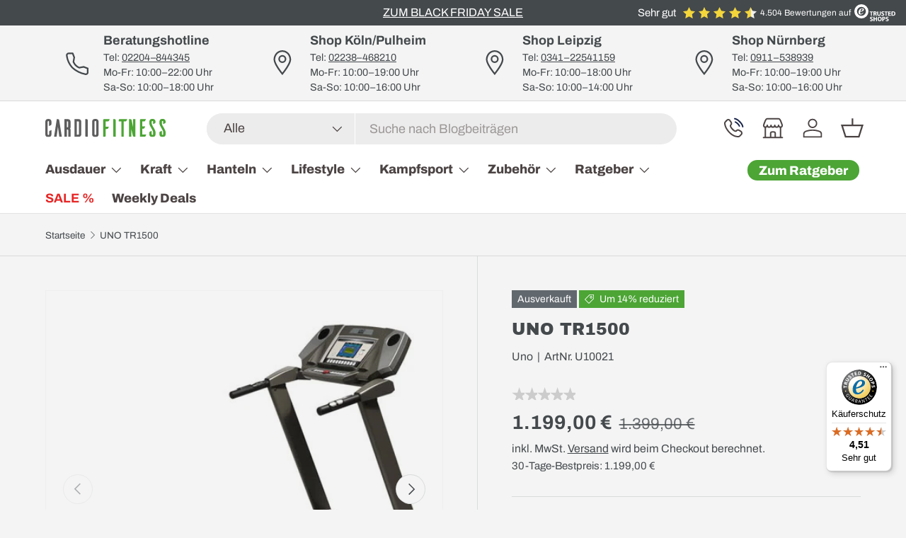

--- FILE ---
content_type: text/html; charset=utf-8
request_url: https://www.cardiofitness.de/products/uno-tr1500
body_size: 58706
content:
<!doctype html>
<html class="no-js" lang="de" dir="ltr">
<head><script>
  // Google Consent Mode V2 integration script from Consentmo GDPR
  window.isenseRules = {};
  window.isenseRules.gcm = {
      gcmVersion: 2,
      integrationVersion: 2,
      initialState: 7,
      customChanges: false,
      consentUpdated: false,
      adsDataRedaction: true,
      urlPassthrough: false,
      storage: { ad_personalization: "granted", ad_storage: "granted", ad_user_data: "granted", analytics_storage: "granted", functionality_storage: "granted", personalization_storage: "granted", security_storage: "granted", wait_for_update: 500 }
  };
  window.isenseRules.initializeGcm = function (rules) {
    let initialState = rules.initialState;
    let analyticsBlocked = initialState === 0 || initialState === 3 || initialState === 6 || initialState === 7;
    let marketingBlocked = initialState === 0 || initialState === 2 || initialState === 5 || initialState === 7;
    let functionalityBlocked = initialState === 4 || initialState === 5 || initialState === 6 || initialState === 7;

    let gdprCache = localStorage.getItem('gdprCache') ? JSON.parse(localStorage.getItem('gdprCache')) : null;
    if (gdprCache && typeof gdprCache.updatedPreferences !== "undefined") {
      let updatedPreferences = gdprCache && typeof gdprCache.updatedPreferences !== "undefined" ? gdprCache.updatedPreferences : null;
      analyticsBlocked = parseInt(updatedPreferences.indexOf('analytics')) > -1;
      marketingBlocked = parseInt(updatedPreferences.indexOf('marketing')) > -1;
      functionalityBlocked = parseInt(updatedPreferences.indexOf('functionality')) > -1;

      rules.consentUpdated = true;
    }
    
    isenseRules.gcm = {
      ...rules,
      storage: {
        ad_personalization: marketingBlocked ? "denied" : "granted",
        ad_storage: marketingBlocked ? "denied" : "granted",
        ad_user_data: marketingBlocked ? "denied" : "granted",
        analytics_storage: analyticsBlocked ? "denied" : "granted",
        functionality_storage: functionalityBlocked ? "denied" : "granted",
        personalization_storage: functionalityBlocked ? "denied" : "granted",
        security_storage: "granted",
        wait_for_update: 500
      },
    };
  }

  // Google Consent Mode - initialization start
  window.isenseRules.initializeGcm({
    ...window.isenseRules.gcm,
    adsDataRedaction: true,
    urlPassthrough: false,
    initialState: 7
  });

  /*
  * initialState acceptable values:
  * 0 - Set both ad_storage and analytics_storage to denied
  * 1 - Set all categories to granted
  * 2 - Set only ad_storage to denied
  * 3 - Set only analytics_storage to denied
  * 4 - Set only functionality_storage to denied
  * 5 - Set both ad_storage and functionality_storage to denied
  * 6 - Set both analytics_storage and functionality_storage to denied
  * 7 - Set all categories to denied
  */

  window.dataLayer = window.dataLayer || [];
  function gtag() { window.dataLayer.push(arguments); }
  gtag("consent", "default", isenseRules.gcm.storage);
  isenseRules.gcm.adsDataRedaction && gtag("set", "ads_data_redaction", isenseRules.gcm.adsDataRedaction);
  isenseRules.gcm.urlPassthrough && gtag("set", "url_passthrough", isenseRules.gcm.urlPassthrough);
</script><meta charset="utf-8">
<meta name="viewport" content="width=device-width,initial-scale=1">
<meta name="msvalidate.01" content="017A9A3CC425264D764E1A00118F758D" />
<title>UNO TR1500 günstig kaufen im CARDIOfitness Shop &ndash; CARDIOFITNESS</title><link rel="canonical" href="https://www.cardiofitness.de/products/uno-tr1500"><link rel="icon" href="//www.cardiofitness.de/cdn/shop/files/CF_Favicon.svg?crop=center&height=48&v=1729163660&width=48" type="image/svg+xml">
  <link rel="apple-touch-icon" href="//www.cardiofitness.de/cdn/shop/files/CF_Favicon.svg?crop=center&height=180&v=1729163660&width=180"><meta name="description" content="Das Laufband U.N.O. TR1500 bedient in hervorragender Weise die Bedürfnisse von Laufeinsteigern. Laufkomfort, Verarbeitungsqualität und vielfältige Trainingsprogramme. Dies sind die wesentlichen Merkmale des Laufbandes U.N.O. TR1500. Die Lauffläche 140 cm lange und 51 cm breite Lauffläche des U.N.O. TR1500 bietet genüge"><meta property="og:site_name" content="CARDIOFITNESS">
<meta property="og:url" content="https://www.cardiofitness.de/products/uno-tr1500">
<meta property="og:title" content="UNO TR1500 günstig kaufen im CARDIOfitness Shop">
<meta property="og:type" content="product">
<meta property="og:description" content="Das Laufband U.N.O. TR1500 bedient in hervorragender Weise die Bedürfnisse von Laufeinsteigern. Laufkomfort, Verarbeitungsqualität und vielfältige Trainingsprogramme. Dies sind die wesentlichen Merkmale des Laufbandes U.N.O. TR1500. Die Lauffläche 140 cm lange und 51 cm breite Lauffläche des U.N.O. TR1500 bietet genüge"><meta property="og:image" content="http://www.cardiofitness.de/cdn/shop/files/u10021-uno_laufband_tr1500_500_2010.jpg?crop=center&height=1200&v=1689309595&width=1200">
  <meta property="og:image:secure_url" content="https://www.cardiofitness.de/cdn/shop/files/u10021-uno_laufband_tr1500_500_2010.jpg?crop=center&height=1200&v=1689309595&width=1200">
  <meta property="og:image:width" content="500">
  <meta property="og:image:height" content="424"><meta property="og:price:amount" content="1.199,00">
  <meta property="og:price:currency" content="EUR"><meta name="twitter:card" content="summary_large_image">
<meta name="twitter:title" content="UNO TR1500 günstig kaufen im CARDIOfitness Shop">
<meta name="twitter:description" content="Das Laufband U.N.O. TR1500 bedient in hervorragender Weise die Bedürfnisse von Laufeinsteigern. Laufkomfort, Verarbeitungsqualität und vielfältige Trainingsprogramme. Dies sind die wesentlichen Merkmale des Laufbandes U.N.O. TR1500. Die Lauffläche 140 cm lange und 51 cm breite Lauffläche des U.N.O. TR1500 bietet genüge">
<link rel="preload" href="//www.cardiofitness.de/cdn/shop/t/26/assets/main.css?v=136840606690098419081750062989" as="style"><style data-shopify>
@font-face {
  font-family: Archivo;
  font-weight: 400;
  font-style: normal;
  font-display: swap;
  src: url("//www.cardiofitness.de/cdn/fonts/archivo/archivo_n4.dc8d917cc69af0a65ae04d01fd8eeab28a3573c9.woff2") format("woff2"),
       url("//www.cardiofitness.de/cdn/fonts/archivo/archivo_n4.bd6b9c34fdb81d7646836be8065ce3c80a2cc984.woff") format("woff");
}
@font-face {
  font-family: Archivo;
  font-weight: 700;
  font-style: normal;
  font-display: swap;
  src: url("//www.cardiofitness.de/cdn/fonts/archivo/archivo_n7.651b020b3543640c100112be6f1c1b8e816c7f13.woff2") format("woff2"),
       url("//www.cardiofitness.de/cdn/fonts/archivo/archivo_n7.7e9106d320e6594976a7dcb57957f3e712e83c96.woff") format("woff");
}
@font-face {
  font-family: Archivo;
  font-weight: 400;
  font-style: italic;
  font-display: swap;
  src: url("//www.cardiofitness.de/cdn/fonts/archivo/archivo_i4.37d8c4e02dc4f8e8b559f47082eb24a5c48c2908.woff2") format("woff2"),
       url("//www.cardiofitness.de/cdn/fonts/archivo/archivo_i4.839d35d75c605237591e73815270f86ab696602c.woff") format("woff");
}
@font-face {
  font-family: Archivo;
  font-weight: 700;
  font-style: italic;
  font-display: swap;
  src: url("//www.cardiofitness.de/cdn/fonts/archivo/archivo_i7.3dc798c6f261b8341dd97dd5c78d97d457c63517.woff2") format("woff2"),
       url("//www.cardiofitness.de/cdn/fonts/archivo/archivo_i7.3b65e9d326e7379bd5f15bcb927c5d533d950ff6.woff") format("woff");
}
@font-face {
  font-family: "Archivo Black";
  font-weight: 400;
  font-style: normal;
  font-display: swap;
  src: url("//www.cardiofitness.de/cdn/fonts/archivo_black/archivoblack_n4.b08d53f45e5ceb17a38677219b15fcdd9c5f3519.woff2") format("woff2"),
       url("//www.cardiofitness.de/cdn/fonts/archivo_black/archivoblack_n4.f60f1927c27470e666802dedb7cb371f393082b1.woff") format("woff");
}
@font-face {
  font-family: Archivo;
  font-weight: 800;
  font-style: normal;
  font-display: swap;
  src: url("//www.cardiofitness.de/cdn/fonts/archivo/archivo_n8.4c318bbfe051278d20c9ee33453ddd4ea08d8b06.woff2") format("woff2"),
       url("//www.cardiofitness.de/cdn/fonts/archivo/archivo_n8.614b0048a7b0eea786997e6204cc712a71eb8818.woff") format("woff");
}
:root {
      --bg-color: 244 244 244 / 1.0;
      --bg-color-og: 244 244 244 / 1.0;
      --heading-color: 68 73 76;
      --text-color: 68 73 76;
      --text-color-og: 68 73 76;
      --scrollbar-color: 68 73 76;
      --link-color: 68 73 76;
      --link-color-og: 68 73 76;
      --star-color: 76 165 53;--swatch-border-color-default: 209 210 210;
        --swatch-border-color-active: 156 159 160;
        --swatch-card-size: 24px;
        --swatch-variant-picker-size: 64px;--color-scheme-1-bg: 231 231 231 / 1.0;
      --color-scheme-1-grad: ;
      --color-scheme-1-heading: 68 73 76;
      --color-scheme-1-text: 68 73 76;
      --color-scheme-1-btn-bg: 76 165 53;
      --color-scheme-1-btn-text: 255 255 255;
      --color-scheme-1-btn-bg-hover: 112 184 94;--color-scheme-2-bg: 68 73 76 / 1.0;
      --color-scheme-2-grad: ;
      --color-scheme-2-heading: 255 255 255;
      --color-scheme-2-text: 255 255 255;
      --color-scheme-2-btn-bg: 76 165 53;
      --color-scheme-2-btn-text: 255 255 255;
      --color-scheme-2-btn-bg-hover: 112 184 94;--color-scheme-3-bg: 76 165 53 / 1.0;
      --color-scheme-3-grad: ;
      --color-scheme-3-heading: 255 255 255;
      --color-scheme-3-text: 255 255 255;
      --color-scheme-3-btn-bg: 255 255 255;
      --color-scheme-3-btn-text: 76 165 53;
      --color-scheme-3-btn-bg-hover: 238 247 236;

      --drawer-bg-color: 255 255 255 / 1.0;
      --drawer-text-color: 68 73 76;

      --panel-bg-color: 244 244 244 / 1.0;
      --panel-heading-color: 68 73 76;
      --panel-text-color: 68 73 76;

      --in-stock-text-color: 44 126 63;
      --low-stock-text-color: 210 134 26;
      --very-low-stock-text-color: 180 12 28;
      --no-stock-text-color: 119 119 119;
      --no-stock-backordered-text-color: 119 119 119;

      --error-bg-color: 252 237 238;
      --error-text-color: 180 12 28;
      --success-bg-color: 192 227 163;
      --success-text-color: 68 73 76;
      --info-bg-color: 228 237 250;
      --info-text-color: 68 73 76;

      --heading-font-family: "Archivo Black", sans-serif;
      --heading-font-style: normal;
      --heading-font-weight: 400;
      --heading-scale-start: 2;

      --navigation-font-family: Archivo, sans-serif;
      --navigation-font-style: normal;
      --navigation-font-weight: 800;
      --heading-text-transform: uppercase;

      --subheading-text-transform: uppercase;
      --body-font-family: Archivo, sans-serif;
      --body-font-style: normal;
      --body-font-weight: 400;
      --body-font-size: 18;

      --section-gap: 48;
      --heading-gap: calc(8 * var(--space-unit));--grid-column-gap: 20px;--btn-bg-color: 76 165 53;
      --btn-bg-hover-color: 112 184 94;
      --btn-text-color: 255 255 255;
      --btn-bg-color-og: 76 165 53;
      --btn-text-color-og: 255 255 255;
      --btn-alt-bg-color: 68 73 76;
      --btn-alt-bg-alpha: 1.0;
      --btn-alt-text-color: 255 255 255;
      --btn-border-width: 2px;
      --btn-padding-y: 12px;

      
      --btn-border-radius: 28px;
      

      --btn-lg-border-radius: 50%;
      --btn-icon-border-radius: 50%;
      --input-with-btn-inner-radius: var(--btn-border-radius);

      --input-bg-color: 244 244 244 / 1.0;
      --input-text-color: 68 73 76;
      --input-border-width: 2px;
      --input-border-radius: 26px;
      --textarea-border-radius: 12px;
      --input-border-radius: 28px;
      --input-lg-border-radius: 34px;
      --input-bg-color-diff-3: #ececec;
      --input-bg-color-diff-6: #e5e5e5;

      --modal-border-radius: 26px;
      --modal-overlay-color: 0 0 0;
      --modal-overlay-opacity: 0.4;
      --drawer-border-radius: 26px;
      --overlay-border-radius: 26px;--custom-label-bg-color: 13 44 84;
      --custom-label-text-color: 255 255 255;--sale-label-bg-color: 76 165 53;
      --sale-label-text-color: 255 255 255;--sold-out-label-bg-color: 97 104 110;
      --sold-out-label-text-color: 255 255 255;--new-label-bg-color: 192 227 163;
      --new-label-text-color: 255 255 255;--preorder-label-bg-color: 70 148 208;
      --preorder-label-text-color: 255 255 255;

      --page-width: 2160px;
      --gutter-sm: 20px;
      --gutter-md: 32px;
      --gutter-lg: 64px;

      --payment-terms-bg-color: #f4f4f4;

      --coll-card-bg-color: #f4f4f4;
      --coll-card-border-color: #f4f4f4;--blend-bg-color: #f4f4f4;

      --reading-width: 48em;
    }

    @media (max-width: 769px) {
      :root {
        --reading-width: 36em;
      }
    }
  </style><link rel="stylesheet" href="//www.cardiofitness.de/cdn/shop/t/26/assets/main.css?v=136840606690098419081750062989">
  <script src="//www.cardiofitness.de/cdn/shop/t/26/assets/main.js?v=105823511334394374561729154044" defer="defer"></script><link rel="preload" href="//www.cardiofitness.de/cdn/fonts/archivo/archivo_n4.dc8d917cc69af0a65ae04d01fd8eeab28a3573c9.woff2" as="font" type="font/woff2" crossorigin fetchpriority="high"><link rel="preload" href="//www.cardiofitness.de/cdn/fonts/archivo_black/archivoblack_n4.b08d53f45e5ceb17a38677219b15fcdd9c5f3519.woff2" as="font" type="font/woff2" crossorigin fetchpriority="high"><link rel="stylesheet" href="//www.cardiofitness.de/cdn/shop/t/26/assets/swatches.css?v=80485080791259553361726059296" media="print" onload="this.media='all'">
    <noscript><link rel="stylesheet" href="//www.cardiofitness.de/cdn/shop/t/26/assets/swatches.css?v=80485080791259553361726059296"></noscript><script>window.performance && window.performance.mark && window.performance.mark('shopify.content_for_header.start');</script><meta name="facebook-domain-verification" content="tomp28v2dpjwe4uacay1qgygiybjo7">
<meta id="shopify-digital-wallet" name="shopify-digital-wallet" content="/75612029261/digital_wallets/dialog">
<meta name="shopify-checkout-api-token" content="eeaafac3d9f2584f9b71bbf8738c6b34">
<meta id="in-context-paypal-metadata" data-shop-id="75612029261" data-venmo-supported="false" data-environment="production" data-locale="de_DE" data-paypal-v4="true" data-currency="EUR">
<link rel="alternate" type="application/json+oembed" href="https://www.cardiofitness.de/products/uno-tr1500.oembed">
<script async="async" src="/checkouts/internal/preloads.js?locale=de-DE"></script>
<link rel="preconnect" href="https://shop.app" crossorigin="anonymous">
<script async="async" src="https://shop.app/checkouts/internal/preloads.js?locale=de-DE&shop_id=75612029261" crossorigin="anonymous"></script>
<script id="apple-pay-shop-capabilities" type="application/json">{"shopId":75612029261,"countryCode":"DE","currencyCode":"EUR","merchantCapabilities":["supports3DS"],"merchantId":"gid:\/\/shopify\/Shop\/75612029261","merchantName":"CARDIOFITNESS","requiredBillingContactFields":["postalAddress","email","phone"],"requiredShippingContactFields":["postalAddress","email","phone"],"shippingType":"shipping","supportedNetworks":["visa","maestro","masterCard","amex"],"total":{"type":"pending","label":"CARDIOFITNESS","amount":"1.00"},"shopifyPaymentsEnabled":true,"supportsSubscriptions":true}</script>
<script id="shopify-features" type="application/json">{"accessToken":"eeaafac3d9f2584f9b71bbf8738c6b34","betas":["rich-media-storefront-analytics"],"domain":"www.cardiofitness.de","predictiveSearch":true,"shopId":75612029261,"locale":"de"}</script>
<script>var Shopify = Shopify || {};
Shopify.shop = "90f24f-3.myshopify.com";
Shopify.locale = "de";
Shopify.currency = {"active":"EUR","rate":"1.0"};
Shopify.country = "DE";
Shopify.theme = {"name":"New theme 1.0","id":169785819469,"schema_name":"Enterprise","schema_version":"1.5.2","theme_store_id":null,"role":"main"};
Shopify.theme.handle = "null";
Shopify.theme.style = {"id":null,"handle":null};
Shopify.cdnHost = "www.cardiofitness.de/cdn";
Shopify.routes = Shopify.routes || {};
Shopify.routes.root = "/";</script>
<script type="module">!function(o){(o.Shopify=o.Shopify||{}).modules=!0}(window);</script>
<script>!function(o){function n(){var o=[];function n(){o.push(Array.prototype.slice.apply(arguments))}return n.q=o,n}var t=o.Shopify=o.Shopify||{};t.loadFeatures=n(),t.autoloadFeatures=n()}(window);</script>
<script>
  window.ShopifyPay = window.ShopifyPay || {};
  window.ShopifyPay.apiHost = "shop.app\/pay";
  window.ShopifyPay.redirectState = null;
</script>
<script id="shop-js-analytics" type="application/json">{"pageType":"product"}</script>
<script defer="defer" async type="module" src="//www.cardiofitness.de/cdn/shopifycloud/shop-js/modules/v2/client.init-shop-cart-sync_CS5CEDwY.de.esm.js"></script>
<script defer="defer" async type="module" src="//www.cardiofitness.de/cdn/shopifycloud/shop-js/modules/v2/chunk.common_CuGXhKWL.esm.js"></script>
<script type="module">
  await import("//www.cardiofitness.de/cdn/shopifycloud/shop-js/modules/v2/client.init-shop-cart-sync_CS5CEDwY.de.esm.js");
await import("//www.cardiofitness.de/cdn/shopifycloud/shop-js/modules/v2/chunk.common_CuGXhKWL.esm.js");

  window.Shopify.SignInWithShop?.initShopCartSync?.({"fedCMEnabled":true,"windoidEnabled":true});

</script>
<script>
  window.Shopify = window.Shopify || {};
  if (!window.Shopify.featureAssets) window.Shopify.featureAssets = {};
  window.Shopify.featureAssets['shop-js'] = {"shop-cart-sync":["modules/v2/client.shop-cart-sync_BlEF2ffK.de.esm.js","modules/v2/chunk.common_CuGXhKWL.esm.js"],"init-fed-cm":["modules/v2/client.init-fed-cm_CJ9iQ9-J.de.esm.js","modules/v2/chunk.common_CuGXhKWL.esm.js"],"init-windoid":["modules/v2/client.init-windoid_DCGXMDJ1.de.esm.js","modules/v2/chunk.common_CuGXhKWL.esm.js"],"init-shop-email-lookup-coordinator":["modules/v2/client.init-shop-email-lookup-coordinator_DQNWhWSr.de.esm.js","modules/v2/chunk.common_CuGXhKWL.esm.js"],"shop-toast-manager":["modules/v2/client.shop-toast-manager_Cwh7X_MF.de.esm.js","modules/v2/chunk.common_CuGXhKWL.esm.js"],"shop-button":["modules/v2/client.shop-button_Cm189L5j.de.esm.js","modules/v2/chunk.common_CuGXhKWL.esm.js"],"shop-login-button":["modules/v2/client.shop-login-button_Ccwc7mFg.de.esm.js","modules/v2/chunk.common_CuGXhKWL.esm.js","modules/v2/chunk.modal_BsCGu73L.esm.js"],"shop-cash-offers":["modules/v2/client.shop-cash-offers_-7LNvfMo.de.esm.js","modules/v2/chunk.common_CuGXhKWL.esm.js","modules/v2/chunk.modal_BsCGu73L.esm.js"],"avatar":["modules/v2/client.avatar_BTnouDA3.de.esm.js"],"init-shop-cart-sync":["modules/v2/client.init-shop-cart-sync_CS5CEDwY.de.esm.js","modules/v2/chunk.common_CuGXhKWL.esm.js"],"init-shop-for-new-customer-accounts":["modules/v2/client.init-shop-for-new-customer-accounts_HnMhlrl-.de.esm.js","modules/v2/client.shop-login-button_Ccwc7mFg.de.esm.js","modules/v2/chunk.common_CuGXhKWL.esm.js","modules/v2/chunk.modal_BsCGu73L.esm.js"],"pay-button":["modules/v2/client.pay-button_CxKmE4Fg.de.esm.js","modules/v2/chunk.common_CuGXhKWL.esm.js"],"init-customer-accounts-sign-up":["modules/v2/client.init-customer-accounts-sign-up_B7hpp5ih.de.esm.js","modules/v2/client.shop-login-button_Ccwc7mFg.de.esm.js","modules/v2/chunk.common_CuGXhKWL.esm.js","modules/v2/chunk.modal_BsCGu73L.esm.js"],"checkout-modal":["modules/v2/client.checkout-modal_CtJv1Qet.de.esm.js","modules/v2/chunk.common_CuGXhKWL.esm.js","modules/v2/chunk.modal_BsCGu73L.esm.js"],"init-customer-accounts":["modules/v2/client.init-customer-accounts_C02GB5_c.de.esm.js","modules/v2/client.shop-login-button_Ccwc7mFg.de.esm.js","modules/v2/chunk.common_CuGXhKWL.esm.js","modules/v2/chunk.modal_BsCGu73L.esm.js"],"lead-capture":["modules/v2/client.lead-capture_CX9TfPm5.de.esm.js","modules/v2/chunk.common_CuGXhKWL.esm.js","modules/v2/chunk.modal_BsCGu73L.esm.js"],"shop-follow-button":["modules/v2/client.shop-follow-button_S4Ix4EPb.de.esm.js","modules/v2/chunk.common_CuGXhKWL.esm.js","modules/v2/chunk.modal_BsCGu73L.esm.js"],"shop-login":["modules/v2/client.shop-login_DATPUaxu.de.esm.js","modules/v2/chunk.common_CuGXhKWL.esm.js","modules/v2/chunk.modal_BsCGu73L.esm.js"],"payment-terms":["modules/v2/client.payment-terms_CvbUooMu.de.esm.js","modules/v2/chunk.common_CuGXhKWL.esm.js","modules/v2/chunk.modal_BsCGu73L.esm.js"]};
</script>
<script>(function() {
  var isLoaded = false;
  function asyncLoad() {
    if (isLoaded) return;
    isLoaded = true;
    var urls = ["https:\/\/d23dclunsivw3h.cloudfront.net\/redirect-app.js?shop=90f24f-3.myshopify.com","https:\/\/cdn.hextom.com\/js\/quickannouncementbar.js?shop=90f24f-3.myshopify.com","https:\/\/tseish-app.connect.trustedshops.com\/esc.js?apiBaseUrl=aHR0cHM6Ly90c2Vpc2gtYXBwLmNvbm5lY3QudHJ1c3RlZHNob3BzLmNvbQ==\u0026instanceId=OTBmMjRmLTMubXlzaG9waWZ5LmNvbQ==\u0026shop=90f24f-3.myshopify.com"];
    for (var i = 0; i < urls.length; i++) {
      var s = document.createElement('script');
      s.type = 'text/javascript';
      s.async = true;
      s.src = urls[i];
      var x = document.getElementsByTagName('script')[0];
      x.parentNode.insertBefore(s, x);
    }
  };
  if(window.attachEvent) {
    window.attachEvent('onload', asyncLoad);
  } else {
    window.addEventListener('load', asyncLoad, false);
  }
})();</script>
<script id="__st">var __st={"a":75612029261,"offset":3600,"reqid":"92e26705-396d-4234-8c1d-9e589aed06cb-1763381557","pageurl":"www.cardiofitness.de\/products\/uno-tr1500","u":"bde849f3370f","p":"product","rtyp":"product","rid":8606496653645};</script>
<script>window.ShopifyPaypalV4VisibilityTracking = true;</script>
<script id="captcha-bootstrap">!function(){'use strict';const t='contact',e='account',n='new_comment',o=[[t,t],['blogs',n],['comments',n],[t,'customer']],c=[[e,'customer_login'],[e,'guest_login'],[e,'recover_customer_password'],[e,'create_customer']],r=t=>t.map((([t,e])=>`form[action*='/${t}']:not([data-nocaptcha='true']) input[name='form_type'][value='${e}']`)).join(','),a=t=>()=>t?[...document.querySelectorAll(t)].map((t=>t.form)):[];function s(){const t=[...o],e=r(t);return a(e)}const i='password',u='form_key',d=['recaptcha-v3-token','g-recaptcha-response','h-captcha-response',i],f=()=>{try{return window.sessionStorage}catch{return}},m='__shopify_v',_=t=>t.elements[u];function p(t,e,n=!1){try{const o=window.sessionStorage,c=JSON.parse(o.getItem(e)),{data:r}=function(t){const{data:e,action:n}=t;return t[m]||n?{data:e,action:n}:{data:t,action:n}}(c);for(const[e,n]of Object.entries(r))t.elements[e]&&(t.elements[e].value=n);n&&o.removeItem(e)}catch(o){console.error('form repopulation failed',{error:o})}}const l='form_type',E='cptcha';function T(t){t.dataset[E]=!0}const w=window,h=w.document,L='Shopify',v='ce_forms',y='captcha';let A=!1;((t,e)=>{const n=(g='f06e6c50-85a8-45c8-87d0-21a2b65856fe',I='https://cdn.shopify.com/shopifycloud/storefront-forms-hcaptcha/ce_storefront_forms_captcha_hcaptcha.v1.5.2.iife.js',D={infoText:'Durch hCaptcha geschützt',privacyText:'Datenschutz',termsText:'Allgemeine Geschäftsbedingungen'},(t,e,n)=>{const o=w[L][v],c=o.bindForm;if(c)return c(t,g,e,D).then(n);var r;o.q.push([[t,g,e,D],n]),r=I,A||(h.body.append(Object.assign(h.createElement('script'),{id:'captcha-provider',async:!0,src:r})),A=!0)});var g,I,D;w[L]=w[L]||{},w[L][v]=w[L][v]||{},w[L][v].q=[],w[L][y]=w[L][y]||{},w[L][y].protect=function(t,e){n(t,void 0,e),T(t)},Object.freeze(w[L][y]),function(t,e,n,w,h,L){const[v,y,A,g]=function(t,e,n){const i=e?o:[],u=t?c:[],d=[...i,...u],f=r(d),m=r(i),_=r(d.filter((([t,e])=>n.includes(e))));return[a(f),a(m),a(_),s()]}(w,h,L),I=t=>{const e=t.target;return e instanceof HTMLFormElement?e:e&&e.form},D=t=>v().includes(t);t.addEventListener('submit',(t=>{const e=I(t);if(!e)return;const n=D(e)&&!e.dataset.hcaptchaBound&&!e.dataset.recaptchaBound,o=_(e),c=g().includes(e)&&(!o||!o.value);(n||c)&&t.preventDefault(),c&&!n&&(function(t){try{if(!f())return;!function(t){const e=f();if(!e)return;const n=_(t);if(!n)return;const o=n.value;o&&e.removeItem(o)}(t);const e=Array.from(Array(32),(()=>Math.random().toString(36)[2])).join('');!function(t,e){_(t)||t.append(Object.assign(document.createElement('input'),{type:'hidden',name:u})),t.elements[u].value=e}(t,e),function(t,e){const n=f();if(!n)return;const o=[...t.querySelectorAll(`input[type='${i}']`)].map((({name:t})=>t)),c=[...d,...o],r={};for(const[a,s]of new FormData(t).entries())c.includes(a)||(r[a]=s);n.setItem(e,JSON.stringify({[m]:1,action:t.action,data:r}))}(t,e)}catch(e){console.error('failed to persist form',e)}}(e),e.submit())}));const S=(t,e)=>{t&&!t.dataset[E]&&(n(t,e.some((e=>e===t))),T(t))};for(const o of['focusin','change'])t.addEventListener(o,(t=>{const e=I(t);D(e)&&S(e,y())}));const B=e.get('form_key'),M=e.get(l),P=B&&M;t.addEventListener('DOMContentLoaded',(()=>{const t=y();if(P)for(const e of t)e.elements[l].value===M&&p(e,B);[...new Set([...A(),...v().filter((t=>'true'===t.dataset.shopifyCaptcha))])].forEach((e=>S(e,t)))}))}(h,new URLSearchParams(w.location.search),n,t,e,['guest_login'])})(!0,!0)}();</script>
<script integrity="sha256-52AcMU7V7pcBOXWImdc/TAGTFKeNjmkeM1Pvks/DTgc=" data-source-attribution="shopify.loadfeatures" defer="defer" src="//www.cardiofitness.de/cdn/shopifycloud/storefront/assets/storefront/load_feature-81c60534.js" crossorigin="anonymous"></script>
<script crossorigin="anonymous" defer="defer" src="//www.cardiofitness.de/cdn/shopifycloud/storefront/assets/shopify_pay/storefront-65b4c6d7.js?v=20250812"></script>
<script data-source-attribution="shopify.dynamic_checkout.dynamic.init">var Shopify=Shopify||{};Shopify.PaymentButton=Shopify.PaymentButton||{isStorefrontPortableWallets:!0,init:function(){window.Shopify.PaymentButton.init=function(){};var t=document.createElement("script");t.src="https://www.cardiofitness.de/cdn/shopifycloud/portable-wallets/latest/portable-wallets.de.js",t.type="module",document.head.appendChild(t)}};
</script>
<script data-source-attribution="shopify.dynamic_checkout.buyer_consent">
  function portableWalletsHideBuyerConsent(e){var t=document.getElementById("shopify-buyer-consent"),n=document.getElementById("shopify-subscription-policy-button");t&&n&&(t.classList.add("hidden"),t.setAttribute("aria-hidden","true"),n.removeEventListener("click",e))}function portableWalletsShowBuyerConsent(e){var t=document.getElementById("shopify-buyer-consent"),n=document.getElementById("shopify-subscription-policy-button");t&&n&&(t.classList.remove("hidden"),t.removeAttribute("aria-hidden"),n.addEventListener("click",e))}window.Shopify?.PaymentButton&&(window.Shopify.PaymentButton.hideBuyerConsent=portableWalletsHideBuyerConsent,window.Shopify.PaymentButton.showBuyerConsent=portableWalletsShowBuyerConsent);
</script>
<script>
  function portableWalletsCleanup(e){e&&e.src&&console.error("Failed to load portable wallets script "+e.src);var t=document.querySelectorAll("shopify-accelerated-checkout .shopify-payment-button__skeleton, shopify-accelerated-checkout-cart .wallet-cart-button__skeleton"),e=document.getElementById("shopify-buyer-consent");for(let e=0;e<t.length;e++)t[e].remove();e&&e.remove()}function portableWalletsNotLoadedAsModule(e){e instanceof ErrorEvent&&"string"==typeof e.message&&e.message.includes("import.meta")&&"string"==typeof e.filename&&e.filename.includes("portable-wallets")&&(window.removeEventListener("error",portableWalletsNotLoadedAsModule),window.Shopify.PaymentButton.failedToLoad=e,"loading"===document.readyState?document.addEventListener("DOMContentLoaded",window.Shopify.PaymentButton.init):window.Shopify.PaymentButton.init())}window.addEventListener("error",portableWalletsNotLoadedAsModule);
</script>

<script type="module" src="https://www.cardiofitness.de/cdn/shopifycloud/portable-wallets/latest/portable-wallets.de.js" onError="portableWalletsCleanup(this)" crossorigin="anonymous"></script>
<script nomodule>
  document.addEventListener("DOMContentLoaded", portableWalletsCleanup);
</script>

<link id="shopify-accelerated-checkout-styles" rel="stylesheet" media="screen" href="https://www.cardiofitness.de/cdn/shopifycloud/portable-wallets/latest/accelerated-checkout-backwards-compat.css" crossorigin="anonymous">
<style id="shopify-accelerated-checkout-cart">
        #shopify-buyer-consent {
  margin-top: 1em;
  display: inline-block;
  width: 100%;
}

#shopify-buyer-consent.hidden {
  display: none;
}

#shopify-subscription-policy-button {
  background: none;
  border: none;
  padding: 0;
  text-decoration: underline;
  font-size: inherit;
  cursor: pointer;
}

#shopify-subscription-policy-button::before {
  box-shadow: none;
}

      </style>
<script id="sections-script" data-sections="header,footer" defer="defer" src="//www.cardiofitness.de/cdn/shop/t/26/compiled_assets/scripts.js?11523"></script>
<script>window.performance && window.performance.mark && window.performance.mark('shopify.content_for_header.end');</script>


  <script>document.documentElement.className = document.documentElement.className.replace('no-js', 'js');</script><!-- CC Custom Head Start --><!-- CC Custom Head End --><!-- Google Tag Manager -->
  <script>(function(w,d,s,l,i){w[l]=w[l]||[];w[l].push({'gtm.start':
  new Date().getTime(),event:'gtm.js'});var f=d.getElementsByTagName(s)[0],
  j=d.createElement(s),dl=l!='dataLayer'?'&l='+l:'';j.async=true;j.src=
  'https://www.googletagmanager.com/gtm.js?id='+i+dl;f.parentNode.insertBefore(j,f);
  })(window,document,'script','dataLayer','GTM-KK87XRG');</script>
  <!-- End Google Tag Manager -->

  <!-- Bing tracking -->
    <script>
      (function(w,d,t,r,u)
      {
        var f,n,i;
        w[u]=w[u]||[],f=function()
        {
          var o={ti:"163009895", enableAutoSpaTracking: true}; 
          o.q=w[u],w[u]=new UET(o),w[u].push("pageLoad") 
        },
        n=d.createElement(t),n.src=r,n.async=1,n.onload=n.onreadystatechange=function()
        {
          var s=this.readyState;
          s&&s!=="loaded"&&s!=="complete"||(f(),n.onload=n.onreadystatechange=null)
        },
        i=d.getElementsByTagName(t)[0],i.parentNode.insertBefore(n,i)
      })
      (window,document,"script","//bat.bing.com/bat.js","uetq");
    </script>
    <!-- End Bing tracking -->

    <script type="text/javascript">
        (function(c,l,a,r,i,t,y){
            c[a]=c[a]||function(){(c[a].q=c[a].q||[]).push(arguments)};
            t=l.createElement(r);t.async=1;t.src="https://www.clarity.ms/tag/"+i;
            y=l.getElementsByTagName(r)[0];y.parentNode.insertBefore(t,y);
        })(window, document, "clarity", "script", "q2hp8poghm");
    </script>
<!-- BEGIN app block: shopify://apps/consentmo-gdpr/blocks/gdpr_cookie_consent/4fbe573f-a377-4fea-9801-3ee0858cae41 -->


<!-- END app block --><!-- BEGIN app block: shopify://apps/adcell-tracking-remarketing/blocks/theme_extension/578397e0-3e42-4c27-add7-dfc15023b09b --><script id="trad-js" type="text/javascript" src="https://t.adcell.com/js/trad.js?s=shopify&v=1.1.9&pid=10659" async="async"></script>
<script>
    var script = document.querySelector("#trad-js");
    script.addEventListener('load', function() {
        Adcell.Tracking.track();
    });
</script><script type="text/javascript" src="https://t.adcell.com/js/vcad.js?s=shopify&v=1.1.9&programId=10659" async="async"></script><script type="text/javascript" src="https://t.adcell.com/js/inlineretarget.js?s=shopify&v=1.1.9&method=product&pid=10659&productId=U10021&productName=UNO TR1500&categoryId=690584748405&productSeparator=;" async="async"></script>

<!-- END app block --><!-- BEGIN app block: shopify://apps/klaviyo-email-marketing-sms/blocks/klaviyo-onsite-embed/2632fe16-c075-4321-a88b-50b567f42507 -->












  <script async src="https://static.klaviyo.com/onsite/js/TtrPkS/klaviyo.js?company_id=TtrPkS"></script>
  <script>!function(){if(!window.klaviyo){window._klOnsite=window._klOnsite||[];try{window.klaviyo=new Proxy({},{get:function(n,i){return"push"===i?function(){var n;(n=window._klOnsite).push.apply(n,arguments)}:function(){for(var n=arguments.length,o=new Array(n),w=0;w<n;w++)o[w]=arguments[w];var t="function"==typeof o[o.length-1]?o.pop():void 0,e=new Promise((function(n){window._klOnsite.push([i].concat(o,[function(i){t&&t(i),n(i)}]))}));return e}}})}catch(n){window.klaviyo=window.klaviyo||[],window.klaviyo.push=function(){var n;(n=window._klOnsite).push.apply(n,arguments)}}}}();</script>

  
    <script id="viewed_product">
      if (item == null) {
        var _learnq = _learnq || [];

        var MetafieldReviews = null
        var MetafieldYotpoRating = null
        var MetafieldYotpoCount = null
        var MetafieldLooxRating = null
        var MetafieldLooxCount = null
        var okendoProduct = null
        var okendoProductReviewCount = null
        var okendoProductReviewAverageValue = null
        try {
          // The following fields are used for Customer Hub recently viewed in order to add reviews.
          // This information is not part of __kla_viewed. Instead, it is part of __kla_viewed_reviewed_items
          MetafieldReviews = {};
          MetafieldYotpoRating = null
          MetafieldYotpoCount = null
          MetafieldLooxRating = null
          MetafieldLooxCount = null

          okendoProduct = null
          // If the okendo metafield is not legacy, it will error, which then requires the new json formatted data
          if (okendoProduct && 'error' in okendoProduct) {
            okendoProduct = null
          }
          okendoProductReviewCount = okendoProduct ? okendoProduct.reviewCount : null
          okendoProductReviewAverageValue = okendoProduct ? okendoProduct.reviewAverageValue : null
        } catch (error) {
          console.error('Error in Klaviyo onsite reviews tracking:', error);
        }

        var item = {
          Name: "UNO TR1500",
          ProductID: 8606496653645,
          Categories: ["Adcell 3rd Party\/ CF-FM-3","All","delivery Spedition","Hersteller - U.N.O Fitness","Special 5% Rabatt*","Trainingsgeräte","U.N.O. Fitness"],
          ImageURL: "https://www.cardiofitness.de/cdn/shop/files/u10021-uno_laufband_tr1500_500_2010_grande.jpg?v=1689309595",
          URL: "https://www.cardiofitness.de/products/uno-tr1500",
          Brand: "Uno",
          Price: "1.199,00 €",
          Value: "1.199,00",
          CompareAtPrice: "1.399,00 €"
        };
        _learnq.push(['track', 'Viewed Product', item]);
        _learnq.push(['trackViewedItem', {
          Title: item.Name,
          ItemId: item.ProductID,
          Categories: item.Categories,
          ImageUrl: item.ImageURL,
          Url: item.URL,
          Metadata: {
            Brand: item.Brand,
            Price: item.Price,
            Value: item.Value,
            CompareAtPrice: item.CompareAtPrice
          },
          metafields:{
            reviews: MetafieldReviews,
            yotpo:{
              rating: MetafieldYotpoRating,
              count: MetafieldYotpoCount,
            },
            loox:{
              rating: MetafieldLooxRating,
              count: MetafieldLooxCount,
            },
            okendo: {
              rating: okendoProductReviewAverageValue,
              count: okendoProductReviewCount,
            }
          }
        }]);
      }
    </script>
  




  <script>
    window.klaviyoReviewsProductDesignMode = false
  </script>







<!-- END app block --><script src="https://cdn.shopify.com/extensions/6da6ffdd-cf2b-4a18-80e5-578ff81399ca/klarna-on-site-messaging-33/assets/index.js" type="text/javascript" defer="defer"></script>
<script src="https://cdn.shopify.com/extensions/019a798c-8f18-7664-9e20-fb3aca717819/app-qab-prod-88/assets/quickannouncementbar.js" type="text/javascript" defer="defer"></script>
<script src="https://cdn.shopify.com/extensions/019a91a6-ccac-7951-81c7-1fa9314c9ff5/consentmo-gdpr-486/assets/consentmo_cookie_consent.js" type="text/javascript" defer="defer"></script>
<link href="https://monorail-edge.shopifysvc.com" rel="dns-prefetch">
<script>(function(){if ("sendBeacon" in navigator && "performance" in window) {try {var session_token_from_headers = performance.getEntriesByType('navigation')[0].serverTiming.find(x => x.name == '_s').description;} catch {var session_token_from_headers = undefined;}var session_cookie_matches = document.cookie.match(/_shopify_s=([^;]*)/);var session_token_from_cookie = session_cookie_matches && session_cookie_matches.length === 2 ? session_cookie_matches[1] : "";var session_token = session_token_from_headers || session_token_from_cookie || "";function handle_abandonment_event(e) {var entries = performance.getEntries().filter(function(entry) {return /monorail-edge.shopifysvc.com/.test(entry.name);});if (!window.abandonment_tracked && entries.length === 0) {window.abandonment_tracked = true;var currentMs = Date.now();var navigation_start = performance.timing.navigationStart;var payload = {shop_id: 75612029261,url: window.location.href,navigation_start,duration: currentMs - navigation_start,session_token,page_type: "product"};window.navigator.sendBeacon("https://monorail-edge.shopifysvc.com/v1/produce", JSON.stringify({schema_id: "online_store_buyer_site_abandonment/1.1",payload: payload,metadata: {event_created_at_ms: currentMs,event_sent_at_ms: currentMs}}));}}window.addEventListener('pagehide', handle_abandonment_event);}}());</script>
<script id="web-pixels-manager-setup">(function e(e,d,r,n,o){if(void 0===o&&(o={}),!Boolean(null===(a=null===(i=window.Shopify)||void 0===i?void 0:i.analytics)||void 0===a?void 0:a.replayQueue)){var i,a;window.Shopify=window.Shopify||{};var t=window.Shopify;t.analytics=t.analytics||{};var s=t.analytics;s.replayQueue=[],s.publish=function(e,d,r){return s.replayQueue.push([e,d,r]),!0};try{self.performance.mark("wpm:start")}catch(e){}var l=function(){var e={modern:/Edge?\/(1{2}[4-9]|1[2-9]\d|[2-9]\d{2}|\d{4,})\.\d+(\.\d+|)|Firefox\/(1{2}[4-9]|1[2-9]\d|[2-9]\d{2}|\d{4,})\.\d+(\.\d+|)|Chrom(ium|e)\/(9{2}|\d{3,})\.\d+(\.\d+|)|(Maci|X1{2}).+ Version\/(15\.\d+|(1[6-9]|[2-9]\d|\d{3,})\.\d+)([,.]\d+|)( \(\w+\)|)( Mobile\/\w+|) Safari\/|Chrome.+OPR\/(9{2}|\d{3,})\.\d+\.\d+|(CPU[ +]OS|iPhone[ +]OS|CPU[ +]iPhone|CPU IPhone OS|CPU iPad OS)[ +]+(15[._]\d+|(1[6-9]|[2-9]\d|\d{3,})[._]\d+)([._]\d+|)|Android:?[ /-](13[3-9]|1[4-9]\d|[2-9]\d{2}|\d{4,})(\.\d+|)(\.\d+|)|Android.+Firefox\/(13[5-9]|1[4-9]\d|[2-9]\d{2}|\d{4,})\.\d+(\.\d+|)|Android.+Chrom(ium|e)\/(13[3-9]|1[4-9]\d|[2-9]\d{2}|\d{4,})\.\d+(\.\d+|)|SamsungBrowser\/([2-9]\d|\d{3,})\.\d+/,legacy:/Edge?\/(1[6-9]|[2-9]\d|\d{3,})\.\d+(\.\d+|)|Firefox\/(5[4-9]|[6-9]\d|\d{3,})\.\d+(\.\d+|)|Chrom(ium|e)\/(5[1-9]|[6-9]\d|\d{3,})\.\d+(\.\d+|)([\d.]+$|.*Safari\/(?![\d.]+ Edge\/[\d.]+$))|(Maci|X1{2}).+ Version\/(10\.\d+|(1[1-9]|[2-9]\d|\d{3,})\.\d+)([,.]\d+|)( \(\w+\)|)( Mobile\/\w+|) Safari\/|Chrome.+OPR\/(3[89]|[4-9]\d|\d{3,})\.\d+\.\d+|(CPU[ +]OS|iPhone[ +]OS|CPU[ +]iPhone|CPU IPhone OS|CPU iPad OS)[ +]+(10[._]\d+|(1[1-9]|[2-9]\d|\d{3,})[._]\d+)([._]\d+|)|Android:?[ /-](13[3-9]|1[4-9]\d|[2-9]\d{2}|\d{4,})(\.\d+|)(\.\d+|)|Mobile Safari.+OPR\/([89]\d|\d{3,})\.\d+\.\d+|Android.+Firefox\/(13[5-9]|1[4-9]\d|[2-9]\d{2}|\d{4,})\.\d+(\.\d+|)|Android.+Chrom(ium|e)\/(13[3-9]|1[4-9]\d|[2-9]\d{2}|\d{4,})\.\d+(\.\d+|)|Android.+(UC? ?Browser|UCWEB|U3)[ /]?(15\.([5-9]|\d{2,})|(1[6-9]|[2-9]\d|\d{3,})\.\d+)\.\d+|SamsungBrowser\/(5\.\d+|([6-9]|\d{2,})\.\d+)|Android.+MQ{2}Browser\/(14(\.(9|\d{2,})|)|(1[5-9]|[2-9]\d|\d{3,})(\.\d+|))(\.\d+|)|K[Aa][Ii]OS\/(3\.\d+|([4-9]|\d{2,})\.\d+)(\.\d+|)/},d=e.modern,r=e.legacy,n=navigator.userAgent;return n.match(d)?"modern":n.match(r)?"legacy":"unknown"}(),u="modern"===l?"modern":"legacy",c=(null!=n?n:{modern:"",legacy:""})[u],f=function(e){return[e.baseUrl,"/wpm","/b",e.hashVersion,"modern"===e.buildTarget?"m":"l",".js"].join("")}({baseUrl:d,hashVersion:r,buildTarget:u}),m=function(e){var d=e.version,r=e.bundleTarget,n=e.surface,o=e.pageUrl,i=e.monorailEndpoint;return{emit:function(e){var a=e.status,t=e.errorMsg,s=(new Date).getTime(),l=JSON.stringify({metadata:{event_sent_at_ms:s},events:[{schema_id:"web_pixels_manager_load/3.1",payload:{version:d,bundle_target:r,page_url:o,status:a,surface:n,error_msg:t},metadata:{event_created_at_ms:s}}]});if(!i)return console&&console.warn&&console.warn("[Web Pixels Manager] No Monorail endpoint provided, skipping logging."),!1;try{return self.navigator.sendBeacon.bind(self.navigator)(i,l)}catch(e){}var u=new XMLHttpRequest;try{return u.open("POST",i,!0),u.setRequestHeader("Content-Type","text/plain"),u.send(l),!0}catch(e){return console&&console.warn&&console.warn("[Web Pixels Manager] Got an unhandled error while logging to Monorail."),!1}}}}({version:r,bundleTarget:l,surface:e.surface,pageUrl:self.location.href,monorailEndpoint:e.monorailEndpoint});try{o.browserTarget=l,function(e){var d=e.src,r=e.async,n=void 0===r||r,o=e.onload,i=e.onerror,a=e.sri,t=e.scriptDataAttributes,s=void 0===t?{}:t,l=document.createElement("script"),u=document.querySelector("head"),c=document.querySelector("body");if(l.async=n,l.src=d,a&&(l.integrity=a,l.crossOrigin="anonymous"),s)for(var f in s)if(Object.prototype.hasOwnProperty.call(s,f))try{l.dataset[f]=s[f]}catch(e){}if(o&&l.addEventListener("load",o),i&&l.addEventListener("error",i),u)u.appendChild(l);else{if(!c)throw new Error("Did not find a head or body element to append the script");c.appendChild(l)}}({src:f,async:!0,onload:function(){if(!function(){var e,d;return Boolean(null===(d=null===(e=window.Shopify)||void 0===e?void 0:e.analytics)||void 0===d?void 0:d.initialized)}()){var d=window.webPixelsManager.init(e)||void 0;if(d){var r=window.Shopify.analytics;r.replayQueue.forEach((function(e){var r=e[0],n=e[1],o=e[2];d.publishCustomEvent(r,n,o)})),r.replayQueue=[],r.publish=d.publishCustomEvent,r.visitor=d.visitor,r.initialized=!0}}},onerror:function(){return m.emit({status:"failed",errorMsg:"".concat(f," has failed to load")})},sri:function(e){var d=/^sha384-[A-Za-z0-9+/=]+$/;return"string"==typeof e&&d.test(e)}(c)?c:"",scriptDataAttributes:o}),m.emit({status:"loading"})}catch(e){m.emit({status:"failed",errorMsg:(null==e?void 0:e.message)||"Unknown error"})}}})({shopId: 75612029261,storefrontBaseUrl: "https://www.cardiofitness.de",extensionsBaseUrl: "https://extensions.shopifycdn.com/cdn/shopifycloud/web-pixels-manager",monorailEndpoint: "https://monorail-edge.shopifysvc.com/unstable/produce_batch",surface: "storefront-renderer",enabledBetaFlags: ["2dca8a86"],webPixelsConfigList: [{"id":"1592426869","configuration":"{\"accountID\":\"1420\",\"programID\":\"10659\"}","eventPayloadVersion":"v1","runtimeContext":"STRICT","scriptVersion":"589bf5e09efd33cbe96bb10dfd037315","type":"APP","apiClientId":2982569,"privacyPurposes":["ANALYTICS","MARKETING","SALE_OF_DATA"],"dataSharingAdjustments":{"protectedCustomerApprovalScopes":["read_customer_personal_data"]}},{"id":"982450509","configuration":"{\"config\":\"{\\\"google_tag_ids\\\":[\\\"G-9LLGBM7987\\\"],\\\"gtag_events\\\":[{\\\"type\\\":\\\"begin_checkout\\\",\\\"action_label\\\":\\\"G-9LLGBM7987\\\"},{\\\"type\\\":\\\"search\\\",\\\"action_label\\\":\\\"G-9LLGBM7987\\\"},{\\\"type\\\":\\\"view_item\\\",\\\"action_label\\\":\\\"G-9LLGBM7987\\\"},{\\\"type\\\":\\\"purchase\\\",\\\"action_label\\\":\\\"G-9LLGBM7987\\\"},{\\\"type\\\":\\\"page_view\\\",\\\"action_label\\\":\\\"G-9LLGBM7987\\\"},{\\\"type\\\":\\\"add_payment_info\\\",\\\"action_label\\\":\\\"G-9LLGBM7987\\\"},{\\\"type\\\":\\\"add_to_cart\\\",\\\"action_label\\\":\\\"G-9LLGBM7987\\\"}],\\\"enable_monitoring_mode\\\":false}\"}","eventPayloadVersion":"v1","runtimeContext":"OPEN","scriptVersion":"b2a88bafab3e21179ed38636efcd8a93","type":"APP","apiClientId":1780363,"privacyPurposes":[],"dataSharingAdjustments":{"protectedCustomerApprovalScopes":["read_customer_address","read_customer_email","read_customer_name","read_customer_personal_data","read_customer_phone"]}},{"id":"391905613","configuration":"{\"pixel_id\":\"137918606868029\",\"pixel_type\":\"facebook_pixel\",\"metaapp_system_user_token\":\"-\"}","eventPayloadVersion":"v1","runtimeContext":"OPEN","scriptVersion":"ca16bc87fe92b6042fbaa3acc2fbdaa6","type":"APP","apiClientId":2329312,"privacyPurposes":["ANALYTICS","MARKETING","SALE_OF_DATA"],"dataSharingAdjustments":{"protectedCustomerApprovalScopes":["read_customer_address","read_customer_email","read_customer_name","read_customer_personal_data","read_customer_phone"]}},{"id":"81854797","eventPayloadVersion":"1","runtimeContext":"LAX","scriptVersion":"2","type":"CUSTOM","privacyPurposes":["ANALYTICS","MARKETING","SALE_OF_DATA"],"name":"Bing"},{"id":"240976245","eventPayloadVersion":"1","runtimeContext":"LAX","scriptVersion":"6","type":"CUSTOM","privacyPurposes":[],"name":"GA4 new"},{"id":"shopify-app-pixel","configuration":"{}","eventPayloadVersion":"v1","runtimeContext":"STRICT","scriptVersion":"0450","apiClientId":"shopify-pixel","type":"APP","privacyPurposes":["ANALYTICS","MARKETING"]},{"id":"shopify-custom-pixel","eventPayloadVersion":"v1","runtimeContext":"LAX","scriptVersion":"0450","apiClientId":"shopify-pixel","type":"CUSTOM","privacyPurposes":["ANALYTICS","MARKETING"]}],isMerchantRequest: false,initData: {"shop":{"name":"CARDIOFITNESS","paymentSettings":{"currencyCode":"EUR"},"myshopifyDomain":"90f24f-3.myshopify.com","countryCode":"DE","storefrontUrl":"https:\/\/www.cardiofitness.de"},"customer":null,"cart":null,"checkout":null,"productVariants":[{"price":{"amount":1199.0,"currencyCode":"EUR"},"product":{"title":"UNO TR1500","vendor":"Uno","id":"8606496653645","untranslatedTitle":"UNO TR1500","url":"\/products\/uno-tr1500","type":"oos_Laufbänder"},"id":"46955203068237","image":{"src":"\/\/www.cardiofitness.de\/cdn\/shop\/files\/u10021-uno_laufband_tr1500_500_2010.jpg?v=1689309595"},"sku":"U10021","title":"Default Title","untranslatedTitle":"Default Title"}],"purchasingCompany":null},},"https://www.cardiofitness.de/cdn","ae1676cfwd2530674p4253c800m34e853cb",{"modern":"","legacy":""},{"shopId":"75612029261","storefrontBaseUrl":"https:\/\/www.cardiofitness.de","extensionBaseUrl":"https:\/\/extensions.shopifycdn.com\/cdn\/shopifycloud\/web-pixels-manager","surface":"storefront-renderer","enabledBetaFlags":"[\"2dca8a86\"]","isMerchantRequest":"false","hashVersion":"ae1676cfwd2530674p4253c800m34e853cb","publish":"custom","events":"[[\"page_viewed\",{}],[\"product_viewed\",{\"productVariant\":{\"price\":{\"amount\":1199.0,\"currencyCode\":\"EUR\"},\"product\":{\"title\":\"UNO TR1500\",\"vendor\":\"Uno\",\"id\":\"8606496653645\",\"untranslatedTitle\":\"UNO TR1500\",\"url\":\"\/products\/uno-tr1500\",\"type\":\"oos_Laufbänder\"},\"id\":\"46955203068237\",\"image\":{\"src\":\"\/\/www.cardiofitness.de\/cdn\/shop\/files\/u10021-uno_laufband_tr1500_500_2010.jpg?v=1689309595\"},\"sku\":\"U10021\",\"title\":\"Default Title\",\"untranslatedTitle\":\"Default Title\"}}]]"});</script><script>
  window.ShopifyAnalytics = window.ShopifyAnalytics || {};
  window.ShopifyAnalytics.meta = window.ShopifyAnalytics.meta || {};
  window.ShopifyAnalytics.meta.currency = 'EUR';
  var meta = {"product":{"id":8606496653645,"gid":"gid:\/\/shopify\/Product\/8606496653645","vendor":"Uno","type":"oos_Laufbänder","variants":[{"id":46955203068237,"price":119900,"name":"UNO TR1500","public_title":null,"sku":"U10021"}],"remote":false},"page":{"pageType":"product","resourceType":"product","resourceId":8606496653645}};
  for (var attr in meta) {
    window.ShopifyAnalytics.meta[attr] = meta[attr];
  }
</script>
<script class="analytics">
  (function () {
    var customDocumentWrite = function(content) {
      var jquery = null;

      if (window.jQuery) {
        jquery = window.jQuery;
      } else if (window.Checkout && window.Checkout.$) {
        jquery = window.Checkout.$;
      }

      if (jquery) {
        jquery('body').append(content);
      }
    };

    var hasLoggedConversion = function(token) {
      if (token) {
        return document.cookie.indexOf('loggedConversion=' + token) !== -1;
      }
      return false;
    }

    var setCookieIfConversion = function(token) {
      if (token) {
        var twoMonthsFromNow = new Date(Date.now());
        twoMonthsFromNow.setMonth(twoMonthsFromNow.getMonth() + 2);

        document.cookie = 'loggedConversion=' + token + '; expires=' + twoMonthsFromNow;
      }
    }

    var trekkie = window.ShopifyAnalytics.lib = window.trekkie = window.trekkie || [];
    if (trekkie.integrations) {
      return;
    }
    trekkie.methods = [
      'identify',
      'page',
      'ready',
      'track',
      'trackForm',
      'trackLink'
    ];
    trekkie.factory = function(method) {
      return function() {
        var args = Array.prototype.slice.call(arguments);
        args.unshift(method);
        trekkie.push(args);
        return trekkie;
      };
    };
    for (var i = 0; i < trekkie.methods.length; i++) {
      var key = trekkie.methods[i];
      trekkie[key] = trekkie.factory(key);
    }
    trekkie.load = function(config) {
      trekkie.config = config || {};
      trekkie.config.initialDocumentCookie = document.cookie;
      var first = document.getElementsByTagName('script')[0];
      var script = document.createElement('script');
      script.type = 'text/javascript';
      script.onerror = function(e) {
        var scriptFallback = document.createElement('script');
        scriptFallback.type = 'text/javascript';
        scriptFallback.onerror = function(error) {
                var Monorail = {
      produce: function produce(monorailDomain, schemaId, payload) {
        var currentMs = new Date().getTime();
        var event = {
          schema_id: schemaId,
          payload: payload,
          metadata: {
            event_created_at_ms: currentMs,
            event_sent_at_ms: currentMs
          }
        };
        return Monorail.sendRequest("https://" + monorailDomain + "/v1/produce", JSON.stringify(event));
      },
      sendRequest: function sendRequest(endpointUrl, payload) {
        // Try the sendBeacon API
        if (window && window.navigator && typeof window.navigator.sendBeacon === 'function' && typeof window.Blob === 'function' && !Monorail.isIos12()) {
          var blobData = new window.Blob([payload], {
            type: 'text/plain'
          });

          if (window.navigator.sendBeacon(endpointUrl, blobData)) {
            return true;
          } // sendBeacon was not successful

        } // XHR beacon

        var xhr = new XMLHttpRequest();

        try {
          xhr.open('POST', endpointUrl);
          xhr.setRequestHeader('Content-Type', 'text/plain');
          xhr.send(payload);
        } catch (e) {
          console.log(e);
        }

        return false;
      },
      isIos12: function isIos12() {
        return window.navigator.userAgent.lastIndexOf('iPhone; CPU iPhone OS 12_') !== -1 || window.navigator.userAgent.lastIndexOf('iPad; CPU OS 12_') !== -1;
      }
    };
    Monorail.produce('monorail-edge.shopifysvc.com',
      'trekkie_storefront_load_errors/1.1',
      {shop_id: 75612029261,
      theme_id: 169785819469,
      app_name: "storefront",
      context_url: window.location.href,
      source_url: "//www.cardiofitness.de/cdn/s/trekkie.storefront.308893168db1679b4a9f8a086857af995740364f.min.js"});

        };
        scriptFallback.async = true;
        scriptFallback.src = '//www.cardiofitness.de/cdn/s/trekkie.storefront.308893168db1679b4a9f8a086857af995740364f.min.js';
        first.parentNode.insertBefore(scriptFallback, first);
      };
      script.async = true;
      script.src = '//www.cardiofitness.de/cdn/s/trekkie.storefront.308893168db1679b4a9f8a086857af995740364f.min.js';
      first.parentNode.insertBefore(script, first);
    };
    trekkie.load(
      {"Trekkie":{"appName":"storefront","development":false,"defaultAttributes":{"shopId":75612029261,"isMerchantRequest":null,"themeId":169785819469,"themeCityHash":"13250620975465700454","contentLanguage":"de","currency":"EUR"},"isServerSideCookieWritingEnabled":true,"monorailRegion":"shop_domain","enabledBetaFlags":["f0df213a"]},"Session Attribution":{},"S2S":{"facebookCapiEnabled":true,"source":"trekkie-storefront-renderer","apiClientId":580111}}
    );

    var loaded = false;
    trekkie.ready(function() {
      if (loaded) return;
      loaded = true;

      window.ShopifyAnalytics.lib = window.trekkie;

      var originalDocumentWrite = document.write;
      document.write = customDocumentWrite;
      try { window.ShopifyAnalytics.merchantGoogleAnalytics.call(this); } catch(error) {};
      document.write = originalDocumentWrite;

      window.ShopifyAnalytics.lib.page(null,{"pageType":"product","resourceType":"product","resourceId":8606496653645,"shopifyEmitted":true});

      var match = window.location.pathname.match(/checkouts\/(.+)\/(thank_you|post_purchase)/)
      var token = match? match[1]: undefined;
      if (!hasLoggedConversion(token)) {
        setCookieIfConversion(token);
        window.ShopifyAnalytics.lib.track("Viewed Product",{"currency":"EUR","variantId":46955203068237,"productId":8606496653645,"productGid":"gid:\/\/shopify\/Product\/8606496653645","name":"UNO TR1500","price":"1199.00","sku":"U10021","brand":"Uno","variant":null,"category":"oos_Laufbänder","nonInteraction":true,"remote":false},undefined,undefined,{"shopifyEmitted":true});
      window.ShopifyAnalytics.lib.track("monorail:\/\/trekkie_storefront_viewed_product\/1.1",{"currency":"EUR","variantId":46955203068237,"productId":8606496653645,"productGid":"gid:\/\/shopify\/Product\/8606496653645","name":"UNO TR1500","price":"1199.00","sku":"U10021","brand":"Uno","variant":null,"category":"oos_Laufbänder","nonInteraction":true,"remote":false,"referer":"https:\/\/www.cardiofitness.de\/products\/uno-tr1500"});
      }
    });


        var eventsListenerScript = document.createElement('script');
        eventsListenerScript.async = true;
        eventsListenerScript.src = "//www.cardiofitness.de/cdn/shopifycloud/storefront/assets/shop_events_listener-3da45d37.js";
        document.getElementsByTagName('head')[0].appendChild(eventsListenerScript);

})();</script>
<script
  defer
  src="https://www.cardiofitness.de/cdn/shopifycloud/perf-kit/shopify-perf-kit-2.1.2.min.js"
  data-application="storefront-renderer"
  data-shop-id="75612029261"
  data-render-region="gcp-us-east1"
  data-page-type="product"
  data-theme-instance-id="169785819469"
  data-theme-name="Enterprise"
  data-theme-version="1.5.2"
  data-monorail-region="shop_domain"
  data-resource-timing-sampling-rate="10"
  data-shs="true"
  data-shs-beacon="true"
  data-shs-export-with-fetch="true"
  data-shs-logs-sample-rate="1"
></script>
</head>

<body>
  <a class="skip-link btn btn--primary visually-hidden" href="#main-content" data-ce-role="skip">Direkt zum Inhalt</a>

  <div class="trustpilot-mobile"><a href="https://www.trustedshops.de/bewertung/info_X1F7C1AB493D2EB275F3AE5DE61695E27.html" target="_blank" class="trustedshop-top">
  <span>Sehr gut</span>
  
    <svg class="icon icon-star" xmlns="http://www.w3.org/2000/svg" width="31.517" height="29.975" viewBox="0 0 31.517 29.975">
  <path id="Path_63" data-name="Path 63" d="M15.758,0l-4.87,9.867L0,11.45l7.879,7.68L6.019,29.975l9.739-5.12,9.739,5.12L23.638,19.13l7.879-7.68L20.628,9.867Z" transform="translate(0.001 0)" fill="#f4d63b"/>
</svg>
    <svg class="icon icon-star" xmlns="http://www.w3.org/2000/svg" width="31.517" height="29.975" viewBox="0 0 31.517 29.975">
  <path id="Path_63" data-name="Path 63" d="M15.758,0l-4.87,9.867L0,11.45l7.879,7.68L6.019,29.975l9.739-5.12,9.739,5.12L23.638,19.13l7.879-7.68L20.628,9.867Z" transform="translate(0.001 0)" fill="#f4d63b"/>
</svg>
    <svg class="icon icon-star" xmlns="http://www.w3.org/2000/svg" width="31.517" height="29.975" viewBox="0 0 31.517 29.975">
  <path id="Path_63" data-name="Path 63" d="M15.758,0l-4.87,9.867L0,11.45l7.879,7.68L6.019,29.975l9.739-5.12,9.739,5.12L23.638,19.13l7.879-7.68L20.628,9.867Z" transform="translate(0.001 0)" fill="#f4d63b"/>
</svg>
    <svg class="icon icon-star" xmlns="http://www.w3.org/2000/svg" width="31.517" height="29.975" viewBox="0 0 31.517 29.975">
  <path id="Path_63" data-name="Path 63" d="M15.758,0l-4.87,9.867L0,11.45l7.879,7.68L6.019,29.975l9.739-5.12,9.739,5.12L23.638,19.13l7.879-7.68L20.628,9.867Z" transform="translate(0.001 0)" fill="#f4d63b"/>
</svg>
    <svg class="icon icon-star" xmlns="http://www.w3.org/2000/svg" width="31.517" height="29.975" viewBox="0 0 31.517 29.975">
  <defs>
      <linearGradient id="half_grad">
          <stop offset="50%" stop-color="#f4d63b"/>
          <stop offset="50%" stop-color="#f0f0f0" stop-opacity="1" />
      </linearGradient>
  </defs>
  <path id="Path_63" data-name="Path 63" d="M15.758,0l-4.87,9.867L0,11.45l7.879,7.68L6.019,29.975l9.739-5.12,9.739,5.12L23.638,19.13l7.879-7.68L20.628,9.867Z" transform="translate(0.001 0)" fill="url(#half_grad)"/>
</svg>

  
  <span>4.504 Bewertungen auf</span>
  <svg version="1.0" xmlns="http://www.w3.org/2000/svg" class="trustedshop-logo" width="291" height="120" viewBox="0 0 2901 1196"><mask id="a"><rect width="100%" height="100%" fill="#FFF"/><circle r="315" cx="500" cy="500"/></mask><g class="eLogoColor" style="fill:#fff"><circle cx="500" cy="500" r="500" mask="url(#a)"/><path d="M632.8 597.3C587 665.1 523.2 726.8 437.6 726.8c-90.6 0-143.4-56.8-143.4-148.4 0-148.4 109.6-293.8 264-293.8 51.8 0 121.5 20.9 121.5 83.7 0 112.5-176.3 150.4-263 172.3-3 18.9-6 37.8-6 56.8 0 38.8 20.9 74.7 63.7 74.7 55.8 0 100.6-53.8 133.5-93.6l24.9 18.8zm-47.8-242c0-22.9-12.9-40.8-36.8-40.8-71.7 0-108.6 139.4-122.5 194.2C492.3 488.8 585 434 585 355.3zM1173.2 563.9h-82.6v-58.4h236.5v58.4h-84v249.3h-69.8V563.9zM1353.5 509.6c22.4-3.7 55.7-6.4 92.7-6.4 45.7 0 77.6 6.8 99.5 24.2 18.3 14.6 28.3 36.1 28.3 64.4 0 39.3-27.8 66.2-54.3 75.8v1.4c21.5 8.7 33.3 29.2 41.1 57.5 9.6 34.7 19.2 74.9 25.1 86.7h-71.2c-5-8.7-12.3-33.8-21.5-71.7-8.2-38.3-21.5-48.8-49.8-49.3h-21v121h-68.9V509.6zm68.9 132.4h27.4c34.7 0 55.2-17.3 55.2-44.3 0-28.3-19.2-42.5-51.1-42.9-16.9 0-26.5 1.4-31.5 2.3V642zM1684.1 505.5v177.1c0 53 20.1 79.9 55.7 79.9 36.5 0 56.6-25.6 56.6-79.9V505.5h69.4v172.6c0 95-47.9 140.2-128.3 140.2-77.6 0-123.3-42.9-123.3-141.1V505.5h69.9zM1915.4 741.5c18.7 9.6 47.5 19.2 77.2 19.2 32 0 48.8-13.2 48.8-33.3 0-19.2-14.6-30.1-51.6-43.4-51.1-17.8-84.5-46.1-84.5-90.9 0-52.5 43.8-92.7 116.4-92.7 34.7 0 60.3 7.3 78.5 15.5l-15.5 56.2c-12.3-5.9-34.2-14.6-64.4-14.6-30.1 0-44.7 13.7-44.7 29.7 0 19.6 17.3 28.3 57.1 43.4 54.3 20.1 79.9 48.4 79.9 91.8 0 51.6-39.7 95.4-124.2 95.4-35.2 0-69.8-9.1-87.2-18.7l14.2-57.6zM2209 563.9h-82.6v-58.4h236.5v58.4h-84v249.3H2209V563.9zM2572.3 683.1h-113.2v73h126.5v57.1h-196.3V505.5h189.9v57.1h-120.1v63.9h113.2v56.6zM2628.7 509.6c25.6-4.1 58.9-6.4 94-6.4 58.4 0 96.3 10.5 126 32.9 32 23.7 52 61.6 52 116 0 58.9-21.5 99.5-51.1 124.6-32.4 26.9-81.7 39.7-142 39.7-36.1 0-61.6-2.3-79-4.6V509.6zm69.9 251.1c5.9 1.4 15.5 1.4 24.2 1.4 63 .5 104.1-34.2 104.1-107.7.5-63.9-37-97.7-96.8-97.7-15.5 0-25.6 1.4-31.5 2.7v201.3zM1117.3 1119.5c18.6 9.5 47.2 19.1 76.7 19.1 31.8 0 48.6-13.2 48.6-33.1 0-19.1-14.5-30-51.3-43.1-50.9-17.7-84-45.9-84-90.4 0-52.2 43.6-92.2 115.8-92.2 34.5 0 59.9 7.3 78.1 15.4l-15.4 55.9c-12.3-5.9-34.1-14.5-64-14.5s-44.5 13.6-44.5 29.5c0 19.5 17.3 28.2 56.8 43.1 54 20 79.5 48.1 79.5 91.3 0 51.3-39.5 94.9-123.5 94.9-35 0-69.5-9.1-86.7-18.6l13.9-57.3zM1420.6 884.7v117.6h114V884.7h69v306.1h-69v-128.1h-114v128.1h-69.5V884.7h69.5zM1937.5 1034.6c0 100.4-60.9 161.2-150.3 161.2-90.8 0-144-68.6-144-155.8 0-91.7 58.6-160.3 148.9-160.3 94.1 0 145.4 70.4 145.4 154.9zm-221.1 4.1c0 59.9 28.2 102.2 74.5 102.2 46.8 0 73.6-44.5 73.6-104 0-54.9-26.3-102.2-74-102.2-46.9 0-74.1 44.5-74.1 104zM1976.7 888.8c21.3-3.6 51.3-6.4 93.5-6.4 42.7 0 73.1 8.2 93.5 24.5 19.5 15.4 32.7 40.9 32.7 70.8s-10 55.4-28.2 72.7c-23.6 22.3-58.6 32.2-99.4 32.2-9.1 0-17.3-.5-23.6-1.4v109.4h-68.6V888.8zm68.6 139c5.9 1.4 13.2 1.8 23.2 1.8 36.8 0 59.5-18.6 59.5-50 0-28.2-19.5-45-54-45-14.1 0-23.6 1.4-28.6 2.7v90.5zM2232.6 1119.5c18.6 9.5 47.2 19.1 76.7 19.1 31.8 0 48.6-13.2 48.6-33.1 0-19.1-14.5-30-51.3-43.1-50.9-17.7-84-45.9-84-90.4 0-52.2 43.6-92.2 115.8-92.2 34.5 0 59.9 7.3 78.1 15.4l-15.4 55.9c-12.3-5.9-34.1-14.5-64-14.5-30 0-44.5 13.6-44.5 29.5 0 19.5 17.3 28.2 56.8 43.1 54 20 79.5 48.1 79.5 91.3 0 51.3-39.5 94.9-123.5 94.9-35 0-69.5-9.1-86.7-18.6l13.9-57.3z"/></g></svg>
</a></div><!-- BEGIN sections: header-group -->
<div id="shopify-section-sections--23447065854285__announcement" class="shopify-section shopify-section-group-header-group cc-announcement">
<link href="//www.cardiofitness.de/cdn/shop/t/26/assets/announcement.css?v=10853125593843937001727082600" rel="stylesheet" type="text/css" media="all" />
  <script src="//www.cardiofitness.de/cdn/shop/t/26/assets/announcement.js?v=123267429028003703111726059296" defer="defer"></script><style data-shopify>.announcement {
      --announcement-text-color: 255 255 255;
      background-color: #44494c;
    }</style><announcement-bar class="announcement block text-body-small" data-slide-delay="5000">
    <div class="container"><a href="https://www.trustedshops.de/bewertung/info_X1F7C1AB493D2EB275F3AE5DE61695E27.html" target="_blank" class="trustedshop-top">
  <span>Sehr gut</span>
  
    <svg class="icon icon-star" xmlns="http://www.w3.org/2000/svg" width="31.517" height="29.975" viewBox="0 0 31.517 29.975">
  <path id="Path_63" data-name="Path 63" d="M15.758,0l-4.87,9.867L0,11.45l7.879,7.68L6.019,29.975l9.739-5.12,9.739,5.12L23.638,19.13l7.879-7.68L20.628,9.867Z" transform="translate(0.001 0)" fill="#f4d63b"/>
</svg>
    <svg class="icon icon-star" xmlns="http://www.w3.org/2000/svg" width="31.517" height="29.975" viewBox="0 0 31.517 29.975">
  <path id="Path_63" data-name="Path 63" d="M15.758,0l-4.87,9.867L0,11.45l7.879,7.68L6.019,29.975l9.739-5.12,9.739,5.12L23.638,19.13l7.879-7.68L20.628,9.867Z" transform="translate(0.001 0)" fill="#f4d63b"/>
</svg>
    <svg class="icon icon-star" xmlns="http://www.w3.org/2000/svg" width="31.517" height="29.975" viewBox="0 0 31.517 29.975">
  <path id="Path_63" data-name="Path 63" d="M15.758,0l-4.87,9.867L0,11.45l7.879,7.68L6.019,29.975l9.739-5.12,9.739,5.12L23.638,19.13l7.879-7.68L20.628,9.867Z" transform="translate(0.001 0)" fill="#f4d63b"/>
</svg>
    <svg class="icon icon-star" xmlns="http://www.w3.org/2000/svg" width="31.517" height="29.975" viewBox="0 0 31.517 29.975">
  <path id="Path_63" data-name="Path 63" d="M15.758,0l-4.87,9.867L0,11.45l7.879,7.68L6.019,29.975l9.739-5.12,9.739,5.12L23.638,19.13l7.879-7.68L20.628,9.867Z" transform="translate(0.001 0)" fill="#f4d63b"/>
</svg>
    <svg class="icon icon-star" xmlns="http://www.w3.org/2000/svg" width="31.517" height="29.975" viewBox="0 0 31.517 29.975">
  <defs>
      <linearGradient id="half_grad">
          <stop offset="50%" stop-color="#f4d63b"/>
          <stop offset="50%" stop-color="#f0f0f0" stop-opacity="1" />
      </linearGradient>
  </defs>
  <path id="Path_63" data-name="Path 63" d="M15.758,0l-4.87,9.867L0,11.45l7.879,7.68L6.019,29.975l9.739-5.12,9.739,5.12L23.638,19.13l7.879-7.68L20.628,9.867Z" transform="translate(0.001 0)" fill="url(#half_grad)"/>
</svg>

  
  <span>4.504 Bewertungen auf</span>
  <svg version="1.0" xmlns="http://www.w3.org/2000/svg" class="trustedshop-logo" width="291" height="120" viewBox="0 0 2901 1196"><mask id="a"><rect width="100%" height="100%" fill="#FFF"/><circle r="315" cx="500" cy="500"/></mask><g class="eLogoColor" style="fill:#fff"><circle cx="500" cy="500" r="500" mask="url(#a)"/><path d="M632.8 597.3C587 665.1 523.2 726.8 437.6 726.8c-90.6 0-143.4-56.8-143.4-148.4 0-148.4 109.6-293.8 264-293.8 51.8 0 121.5 20.9 121.5 83.7 0 112.5-176.3 150.4-263 172.3-3 18.9-6 37.8-6 56.8 0 38.8 20.9 74.7 63.7 74.7 55.8 0 100.6-53.8 133.5-93.6l24.9 18.8zm-47.8-242c0-22.9-12.9-40.8-36.8-40.8-71.7 0-108.6 139.4-122.5 194.2C492.3 488.8 585 434 585 355.3zM1173.2 563.9h-82.6v-58.4h236.5v58.4h-84v249.3h-69.8V563.9zM1353.5 509.6c22.4-3.7 55.7-6.4 92.7-6.4 45.7 0 77.6 6.8 99.5 24.2 18.3 14.6 28.3 36.1 28.3 64.4 0 39.3-27.8 66.2-54.3 75.8v1.4c21.5 8.7 33.3 29.2 41.1 57.5 9.6 34.7 19.2 74.9 25.1 86.7h-71.2c-5-8.7-12.3-33.8-21.5-71.7-8.2-38.3-21.5-48.8-49.8-49.3h-21v121h-68.9V509.6zm68.9 132.4h27.4c34.7 0 55.2-17.3 55.2-44.3 0-28.3-19.2-42.5-51.1-42.9-16.9 0-26.5 1.4-31.5 2.3V642zM1684.1 505.5v177.1c0 53 20.1 79.9 55.7 79.9 36.5 0 56.6-25.6 56.6-79.9V505.5h69.4v172.6c0 95-47.9 140.2-128.3 140.2-77.6 0-123.3-42.9-123.3-141.1V505.5h69.9zM1915.4 741.5c18.7 9.6 47.5 19.2 77.2 19.2 32 0 48.8-13.2 48.8-33.3 0-19.2-14.6-30.1-51.6-43.4-51.1-17.8-84.5-46.1-84.5-90.9 0-52.5 43.8-92.7 116.4-92.7 34.7 0 60.3 7.3 78.5 15.5l-15.5 56.2c-12.3-5.9-34.2-14.6-64.4-14.6-30.1 0-44.7 13.7-44.7 29.7 0 19.6 17.3 28.3 57.1 43.4 54.3 20.1 79.9 48.4 79.9 91.8 0 51.6-39.7 95.4-124.2 95.4-35.2 0-69.8-9.1-87.2-18.7l14.2-57.6zM2209 563.9h-82.6v-58.4h236.5v58.4h-84v249.3H2209V563.9zM2572.3 683.1h-113.2v73h126.5v57.1h-196.3V505.5h189.9v57.1h-120.1v63.9h113.2v56.6zM2628.7 509.6c25.6-4.1 58.9-6.4 94-6.4 58.4 0 96.3 10.5 126 32.9 32 23.7 52 61.6 52 116 0 58.9-21.5 99.5-51.1 124.6-32.4 26.9-81.7 39.7-142 39.7-36.1 0-61.6-2.3-79-4.6V509.6zm69.9 251.1c5.9 1.4 15.5 1.4 24.2 1.4 63 .5 104.1-34.2 104.1-107.7.5-63.9-37-97.7-96.8-97.7-15.5 0-25.6 1.4-31.5 2.7v201.3zM1117.3 1119.5c18.6 9.5 47.2 19.1 76.7 19.1 31.8 0 48.6-13.2 48.6-33.1 0-19.1-14.5-30-51.3-43.1-50.9-17.7-84-45.9-84-90.4 0-52.2 43.6-92.2 115.8-92.2 34.5 0 59.9 7.3 78.1 15.4l-15.4 55.9c-12.3-5.9-34.1-14.5-64-14.5s-44.5 13.6-44.5 29.5c0 19.5 17.3 28.2 56.8 43.1 54 20 79.5 48.1 79.5 91.3 0 51.3-39.5 94.9-123.5 94.9-35 0-69.5-9.1-86.7-18.6l13.9-57.3zM1420.6 884.7v117.6h114V884.7h69v306.1h-69v-128.1h-114v128.1h-69.5V884.7h69.5zM1937.5 1034.6c0 100.4-60.9 161.2-150.3 161.2-90.8 0-144-68.6-144-155.8 0-91.7 58.6-160.3 148.9-160.3 94.1 0 145.4 70.4 145.4 154.9zm-221.1 4.1c0 59.9 28.2 102.2 74.5 102.2 46.8 0 73.6-44.5 73.6-104 0-54.9-26.3-102.2-74-102.2-46.9 0-74.1 44.5-74.1 104zM1976.7 888.8c21.3-3.6 51.3-6.4 93.5-6.4 42.7 0 73.1 8.2 93.5 24.5 19.5 15.4 32.7 40.9 32.7 70.8s-10 55.4-28.2 72.7c-23.6 22.3-58.6 32.2-99.4 32.2-9.1 0-17.3-.5-23.6-1.4v109.4h-68.6V888.8zm68.6 139c5.9 1.4 13.2 1.8 23.2 1.8 36.8 0 59.5-18.6 59.5-50 0-28.2-19.5-45-54-45-14.1 0-23.6 1.4-28.6 2.7v90.5zM2232.6 1119.5c18.6 9.5 47.2 19.1 76.7 19.1 31.8 0 48.6-13.2 48.6-33.1 0-19.1-14.5-30-51.3-43.1-50.9-17.7-84-45.9-84-90.4 0-52.2 43.6-92.2 115.8-92.2 34.5 0 59.9 7.3 78.1 15.4l-15.4 55.9c-12.3-5.9-34.1-14.5-64-14.5-30 0-44.5 13.6-44.5 29.5 0 19.5 17.3 28.2 56.8 43.1 54 20 79.5 48.1 79.5 91.3 0 51.3-39.5 94.9-123.5 94.9-35 0-69.5-9.1-86.7-18.6l13.9-57.3z"/></g></svg>
</a><div class="flex">
        <div class="announcement__col--left announcement__col--align-center"><div class="announcement__text flex items-center m-0" >
              <div class="rte"><p><a href="https://www.cardiofitness.de/collections/bis-zu-15-prozent-extra-rabatt" title="https://www.cardiofitness.de/collections/bis-zu-15-prozent-extra-rabatt">ZUM BLACK FRIDAY SALE</a></p></div>
            </div></div>

        </div>
    </div>
  </announcement-bar>
</div><section id="shopify-section-sections--23447065854285__icons_with_text_dPDhAD" class="shopify-section shopify-section-group-header-group cc-icons-with-text"><link href="//www.cardiofitness.de/cdn/shop/t/26/assets/icons-with-text.css?v=105357110638478380851726059296" rel="stylesheet" type="text/css" media="all" />
<div class="icons-with-text section section--full-width border-bottom section--padded-xsmall" id="sections--23447065854285__icons_with_text_dPDhAD">
    <div class="container relative"><carousel-slider class="carousel block relative" inactive>
        <div class="slider-nav slide-nav--inline flex justify-between absolute top-0 h-full no-js-hidden">
          <button type="button" class="slider-nav__btn tap-target tap-target--left btn text-current has-ltr-icon" name="prev" aria-controls="slider-sections--23447065854285__icons_with_text_dPDhAD">
            <span class="visually-hidden">Vorherige</span>
            <svg width="24" height="24" viewBox="0 0 24 24" fill="currentColor" aria-hidden="true" focusable="false" role="presentation" class="icon"><path d="m6.797 11.625 8.03-8.03 1.06 1.06-6.97 6.97 6.97 6.97-1.06 1.06z"/></svg>
          </button>
          <button type="button" class="slider-nav__btn tap-target tap-target--right btn text-current has-ltr-icon" name="next" aria-controls="slider-sections--23447065854285__icons_with_text_dPDhAD">
            <span class="visually-hidden">Nächste</span>
            <svg width="24" height="24" viewBox="0 0 24 24" aria-hidden="true" focusable="false" role="presentation" class="icon"><path d="m9.693 4.5 7.5 7.5-7.5 7.5" stroke="currentColor" stroke-width="1.5" fill="none"/></svg>
          </button>
        </div>

        <div class="slider slider--contained relative slider--no-scrollbar" id="slider-sections--23447065854285__icons_with_text_dPDhAD">
          <ul class="slider__grid grid grid-flow-col gap-theme auto-cols-1 sm:auto-cols-2 md:auto-cols-3 lg:auto-cols-4"><li data-daa="#" class="slider__item flex justify-center items-center" ><svg class="icon icon--phone" width="36" height="36" viewBox="0 0 16 16" aria-hidden="true" focusable="false" role="presentation"><path stroke="currentColor" d="M11,8.92l-2.75.53A6.82,6.82,0,0,1,4.61,5.79L5.12,3,4.15.46H1.65A1.2,1.2,0,0,0,.42,1.82,13.93,13.93,0,0,0,3.94,9.45a17.1,17.1,0,0,0,8.2,4.08,1.22,1.22,0,0,0,1.47-1.23V9.91Z" fill="none" stroke-linecap="round" stroke-linejoin="round" stroke-width="1" transform="translate(1.5 1.5)"/></svg>

                  <div class="icons-with-text__text rte"><p class="m-0 icons-with-text__title text-body-medium">
                        
                        <strong>Beratungshotline</strong>
                        
                      </p><div class="rte text-body-extra_small">
                        <p>Tel: <a href="tel:+4982204844345" title="tel:+4982204844345">02204–844345</a><br/>Mo-Fr: 10:00–22:00 Uhr<br/>Sa-So: 10:00–18:00 Uhr </p>
                      </div></div>
                
              </li><li data-daa="https://www.cardiofitness.de/pages/fachmaerkte-koeln-pulheim" class="slider__item flex justify-center items-center" ><svg class="icon icon--map_pin" width="36" height="36" viewBox="0 0 16 16" aria-hidden="true" focusable="false" role="presentation"><path fill="currentColor" d="M6.72 14.63L7.5 14l.78.63-.78.96-.78-.96zm1.41-1.44L7.5 14s-.25-.3-.63-.81C5.63 11.54 3 7.8 3 5.79 3 3.14 5.01 1 7.5 1S12 3.14 12 5.79c0 2.02-2.63 5.75-3.87 7.4zm.15 1.44L7.5 14l-.78.63-.01-.02-.04-.05a26.53 26.53 0 01-.67-.87c-.43-.58-1.01-1.37-1.59-2.26A24.32 24.32 0 012.8 8.62 7.07 7.07 0 012 5.79C2 2.65 4.4 0 7.5 0S13 2.65 13 5.79c0 .9-.36 1.9-.8 2.83-.45.95-1.04 1.93-1.61 2.81a43.67 43.67 0 01-2.26 3.13l-.04.05v.01h-.01z" fill-rule="evenodd"/>
        <path fill="currentColor" d="M7.5 7a1.5 1.5 0 100-3 1.5 1.5 0 000 3zm0 1a2.5 2.5 0 100-5 2.5 2.5 0 000 5z" fill-rule="evenodd"/></svg>

                  <div class="icons-with-text__text rte"><p class="m-0 icons-with-text__title text-body-medium">
                        
                        <a class="text-current" href="https://www.cardiofitness.de/pages/fachmaerkte-koeln-pulheim">
                        
                        <strong>Shop Köln/Pulheim</strong>
                        
                        </a>
                        
                      </p><div class="rte text-body-extra_small">
                        <p>Tel: <a href="tel:+492238468210" title="tel:+492238468210">02238–468210</a><br/>Mo-Fr: 10:00–19:00 Uhr<br/>Sa-So: 10:00–16:00 Uhr </p>
                      </div></div>
                
              </li><li data-daa="https://www.cardiofitness.de/pages/fachmaerkte-leipzig" class="slider__item flex justify-center items-center" ><svg class="icon icon--map_pin" width="36" height="36" viewBox="0 0 16 16" aria-hidden="true" focusable="false" role="presentation"><path fill="currentColor" d="M6.72 14.63L7.5 14l.78.63-.78.96-.78-.96zm1.41-1.44L7.5 14s-.25-.3-.63-.81C5.63 11.54 3 7.8 3 5.79 3 3.14 5.01 1 7.5 1S12 3.14 12 5.79c0 2.02-2.63 5.75-3.87 7.4zm.15 1.44L7.5 14l-.78.63-.01-.02-.04-.05a26.53 26.53 0 01-.67-.87c-.43-.58-1.01-1.37-1.59-2.26A24.32 24.32 0 012.8 8.62 7.07 7.07 0 012 5.79C2 2.65 4.4 0 7.5 0S13 2.65 13 5.79c0 .9-.36 1.9-.8 2.83-.45.95-1.04 1.93-1.61 2.81a43.67 43.67 0 01-2.26 3.13l-.04.05v.01h-.01z" fill-rule="evenodd"/>
        <path fill="currentColor" d="M7.5 7a1.5 1.5 0 100-3 1.5 1.5 0 000 3zm0 1a2.5 2.5 0 100-5 2.5 2.5 0 000 5z" fill-rule="evenodd"/></svg>

                  <div class="icons-with-text__text rte"><p class="m-0 icons-with-text__title text-body-medium">
                        
                        <a class="text-current" href="https://www.cardiofitness.de/pages/fachmaerkte-leipzig">
                        
                        <strong>Shop Leipzig</strong>
                        
                        </a>
                        
                      </p><div class="rte text-body-extra_small">
                        <p>Tel: <a href="tel:+4934122541159" title="tel:+4934122541159">0341–22541159</a><br/>Mo-Fr: 10:00–18:00 Uhr<br/>Sa-So: 10:00–14:00 Uhr </p>
                      </div></div>
                
              </li><li data-daa="https://www.cardiofitness.de/pages/fachmaerkte-nuernberg" class="slider__item flex justify-center items-center" ><svg class="icon icon--map_pin" width="36" height="36" viewBox="0 0 16 16" aria-hidden="true" focusable="false" role="presentation"><path fill="currentColor" d="M6.72 14.63L7.5 14l.78.63-.78.96-.78-.96zm1.41-1.44L7.5 14s-.25-.3-.63-.81C5.63 11.54 3 7.8 3 5.79 3 3.14 5.01 1 7.5 1S12 3.14 12 5.79c0 2.02-2.63 5.75-3.87 7.4zm.15 1.44L7.5 14l-.78.63-.01-.02-.04-.05a26.53 26.53 0 01-.67-.87c-.43-.58-1.01-1.37-1.59-2.26A24.32 24.32 0 012.8 8.62 7.07 7.07 0 012 5.79C2 2.65 4.4 0 7.5 0S13 2.65 13 5.79c0 .9-.36 1.9-.8 2.83-.45.95-1.04 1.93-1.61 2.81a43.67 43.67 0 01-2.26 3.13l-.04.05v.01h-.01z" fill-rule="evenodd"/>
        <path fill="currentColor" d="M7.5 7a1.5 1.5 0 100-3 1.5 1.5 0 000 3zm0 1a2.5 2.5 0 100-5 2.5 2.5 0 000 5z" fill-rule="evenodd"/></svg>

                  <div class="icons-with-text__text rte"><p class="m-0 icons-with-text__title text-body-medium">
                        
                        <a class="text-current" href="https://www.cardiofitness.de/pages/fachmaerkte-nuernberg">
                        
                        <strong>Shop Nürnberg</strong>
                        
                        </a>
                        
                      </p><div class="rte text-body-extra_small">
                        <p>Tel: <a href="tel:+49911538939" title="tel:+49911538939">0911–538939</a><br/>Mo-Fr: 10:00–19:00 Uhr<br/>Sa-So: 10:00–16:00 Uhr </p>
                      </div></div>
                
              </li></ul>
        </div>
      </carousel-slider>
    </div>
  </div>
<style> #shopify-section-sections--23447065854285__icons_with_text_dPDhAD .text-current {text-decoration: none !important;} </style></section><div id="shopify-section-sections--23447065854285__header" class="shopify-section shopify-section-group-header-group cc-header">
<style data-shopify>.header {
  --bg-color: 255 255 255 / 1.0;
  --text-color: 76 68 68;
  --nav-bg-color: 255 255 255;
  --nav-text-color: 76 68 68;
  --nav-child-bg-color:  255 255 255;
  --nav-child-text-color: 76 68 68;
  --header-accent-color: 231 38 38;
  --search-bg-color: #edecec;
  
  
  }</style><store-header class="header bg-theme-bg text-theme-text has-motion search-is-collapsed"data-is-sticky="true"data-is-search-minimised="true"style="--header-transition-speed: 300ms">
  <header class="header__grid header__grid--left-logo container flex flex-wrap items-center">
    <div class="header__logo logo flex js-closes-menu"><a class="logo__link inline-block" href="/"><span class="flex" style="max-width: 170px;">
              <img srcset="//www.cardiofitness.de/cdn/shop/files/CardioFitness_Converted_Wordmark.svg?v=1726128358&width=170, //www.cardiofitness.de/cdn/shop/files/CardioFitness_Converted_Wordmark.svg?v=1726128358&width=340 2x" src="//www.cardiofitness.de/cdn/shop/files/CardioFitness_Converted_Wordmark.svg?v=1726128358&width=340"
           style="object-position: 50.0% 50.0%" loading="eager"
           width="340"
           height="53"
           alt="CARDIOFITNESS">
            </span></a></div><link rel="stylesheet" href="//www.cardiofitness.de/cdn/shop/t/26/assets/predictive-search.css?v=33632668381892787391726059296">
        <script src="//www.cardiofitness.de/cdn/shop/t/26/assets/predictive-search.js?v=158424367886238494141726059296" defer="defer"></script>
        <script src="//www.cardiofitness.de/cdn/shop/t/26/assets/tabs.js?v=135558236254064818051726059296" defer="defer"></script><div class="header__search header__search--collapsible-mob js-search-bar relative js-closes-menu" id="search-bar"><link rel="stylesheet" href="//www.cardiofitness.de/cdn/shop/t/26/assets/search-suggestions.css?v=42785600753809748511726059296" media="print" onload="this.media='all'"><link href="//www.cardiofitness.de/cdn/shop/t/26/assets/product-type-search.css?v=32465786266336344111726059296" rel="stylesheet" type="text/css" media="all" />
<predictive-search class="block" data-loading-text="Wird geladen..."><form class="search relative search--speech search--product-types" role="search" action="/search" method="get">
    <label class="label visually-hidden" for="header-search">Suchen</label>
    <script src="//www.cardiofitness.de/cdn/shop/t/26/assets/search-form.js?v=43677551656194261111726059296" defer="defer"></script>
    <search-form class="search__form block">
      <input type="hidden" name="options[prefix]" value="last">
      <input type="search"
             class="search__input w-full input js-search-input"
             id="header-search"
             name="q"
             placeholder="Suche nach Produkten"
             
               data-placeholder-one="Suche nach Produkten"
             
             
               data-placeholder-two="Suche nach Blogbeiträgen"
             
             
               data-placeholder-three="Suche nach Kollektionen"
             
             data-placeholder-prompts-mob="false"
             
               data-typing-speed="100"
               data-deleting-speed="60"
               data-delay-after-deleting="500"
               data-delay-before-first-delete="2000"
               data-delay-after-word-typed="2400"
             
             role="combobox"
               autocomplete="off"
               aria-autocomplete="list"
               aria-controls="predictive-search-results"
               aria-owns="predictive-search-results"
               aria-haspopup="listbox"
               aria-expanded="false"
               spellcheck="false">
<custom-select id="product_types" class="search__product-types absolute left-0 top-0 bottom-0 js-search-product-types"><label class="label visually-hidden no-js-hidden" for="product_types-button">Art</label><div class="custom-select relative w-full no-js-hidden"><button class="custom-select__btn input items-center" type="button"
            aria-expanded="false" aria-haspopup="listbox" id="product_types-button"
            >
      <span class="text-start">Alle</span>
      <svg width="20" height="20" viewBox="0 0 24 24" class="icon" role="presentation" focusable="false" aria-hidden="true">
        <path d="M20 8.5 12.5 16 5 8.5" stroke="currentColor" stroke-width="1.5" fill="none"/>
      </svg>
    </button>
    <ul class="custom-select__listbox absolute invisible" role="listbox" tabindex="-1"
        aria-hidden="true" hidden><li class="custom-select__option js-option" id="product_types-opt-default" role="option" data-value="">
          <span class="pointer-events-none">Alle</span>
        </li><li class="custom-select__option flex items-center js-option" id="product_types-opt-0" role="option"
            data-value="Bandagen"
            
            >
          <span class="pointer-events-none">Bandagen</span>
        </li><li class="custom-select__option flex items-center js-option" id="product_types-opt-1" role="option"
            data-value="Bauchtrainer / Rückentrainer"
            
            >
          <span class="pointer-events-none">Bauchtrainer / Rückentrainer</span>
        </li><li class="custom-select__option flex items-center js-option" id="product_types-opt-2" role="option"
            data-value="Beinpresse"
            
            >
          <span class="pointer-events-none">Beinpresse</span>
        </li><li class="custom-select__option flex items-center js-option" id="product_types-opt-3" role="option"
            data-value="Bodenschutzmatte"
            
            >
          <span class="pointer-events-none">Bodenschutzmatte</span>
        </li><li class="custom-select__option flex items-center js-option" id="product_types-opt-4" role="option"
            data-value="Box-Schutzbekleidung"
            
            >
          <span class="pointer-events-none">Box-Schutzbekleidung</span>
        </li><li class="custom-select__option flex items-center js-option" id="product_types-opt-5" role="option"
            data-value="Boxhandschuhe"
            
            >
          <span class="pointer-events-none">Boxhandschuhe</span>
        </li><li class="custom-select__option flex items-center js-option" id="product_types-opt-6" role="option"
            data-value="Boxsack"
            
            >
          <span class="pointer-events-none">Boxsack</span>
        </li><li class="custom-select__option flex items-center js-option" id="product_types-opt-7" role="option"
            data-value="Brustgurt"
            
            >
          <span class="pointer-events-none">Brustgurt</span>
        </li><li class="custom-select__option flex items-center js-option" id="product_types-opt-8" role="option"
            data-value="Bänder Tubes"
            
            >
          <span class="pointer-events-none">Bänder Tubes</span>
        </li><li class="custom-select__option flex items-center js-option" id="product_types-opt-9" role="option"
            data-value="Cage"
            
            >
          <span class="pointer-events-none">Cage</span>
        </li><li class="custom-select__option flex items-center js-option" id="product_types-opt-10" role="option"
            data-value="Crosstrainer / Ellipsentrainer"
            
            >
          <span class="pointer-events-none">Crosstrainer / Ellipsentrainer</span>
        </li><li class="custom-select__option flex items-center js-option" id="product_types-opt-11" role="option"
            data-value="Default"
            
            >
          <span class="pointer-events-none">Default</span>
        </li><li class="custom-select__option flex items-center js-option" id="product_types-opt-12" role="option"
            data-value="E-Bike"
            
            >
          <span class="pointer-events-none">E-Bike</span>
        </li><li class="custom-select__option flex items-center js-option" id="product_types-opt-13" role="option"
            data-value="E-Bike Zubehör"
            
            >
          <span class="pointer-events-none">E-Bike Zubehör</span>
        </li><li class="custom-select__option flex items-center js-option" id="product_types-opt-14" role="option"
            data-value="EMS-Gerät"
            
            >
          <span class="pointer-events-none">EMS-Gerät</span>
        </li><li class="custom-select__option flex items-center js-option" id="product_types-opt-15" role="option"
            data-value="Ergometer"
            
            >
          <span class="pointer-events-none">Ergometer</span>
        </li><li class="custom-select__option flex items-center js-option" id="product_types-opt-16" role="option"
            data-value="Faszienrolle"
            
            >
          <span class="pointer-events-none">Faszienrolle</span>
        </li><li class="custom-select__option flex items-center js-option" id="product_types-opt-17" role="option"
            data-value="Gartentrampolin"
            
            >
          <span class="pointer-events-none">Gartentrampolin</span>
        </li><li class="custom-select__option flex items-center js-option" id="product_types-opt-18" role="option"
            data-value="Gewichthebergürtel"
            
            >
          <span class="pointer-events-none">Gewichthebergürtel</span>
        </li><li class="custom-select__option flex items-center js-option" id="product_types-opt-19" role="option"
            data-value="Gewichtsmanschetten"
            
            >
          <span class="pointer-events-none">Gewichtsmanschetten</span>
        </li><li class="custom-select__option flex items-center js-option" id="product_types-opt-20" role="option"
            data-value="Griffe Kraft"
            
            >
          <span class="pointer-events-none">Griffe Kraft</span>
        </li><li class="custom-select__option flex items-center js-option" id="product_types-opt-21" role="option"
            data-value="Gymnastikball"
            
            >
          <span class="pointer-events-none">Gymnastikball</span>
        </li><li class="custom-select__option flex items-center js-option" id="product_types-opt-22" role="option"
            data-value="Gymnastikmatten"
            
            >
          <span class="pointer-events-none">Gymnastikmatten</span>
        </li><li class="custom-select__option flex items-center js-option" id="product_types-opt-23" role="option"
            data-value="Gymnastikreifen"
            
            >
          <span class="pointer-events-none">Gymnastikreifen</span>
        </li><li class="custom-select__option flex items-center js-option" id="product_types-opt-24" role="option"
            data-value="Handtrainer"
            
            >
          <span class="pointer-events-none">Handtrainer</span>
        </li><li class="custom-select__option flex items-center js-option" id="product_types-opt-25" role="option"
            data-value="Hantel-Set"
            
            >
          <span class="pointer-events-none">Hantel-Set</span>
        </li><li class="custom-select__option flex items-center js-option" id="product_types-opt-26" role="option"
            data-value="Hantelbänke"
            
            >
          <span class="pointer-events-none">Hantelbänke</span>
        </li><li class="custom-select__option flex items-center js-option" id="product_types-opt-27" role="option"
            data-value="Hantelscheiben"
            
            >
          <span class="pointer-events-none">Hantelscheiben</span>
        </li><li class="custom-select__option flex items-center js-option" id="product_types-opt-28" role="option"
            data-value="Hantelstangen"
            
            >
          <span class="pointer-events-none">Hantelstangen</span>
        </li><li class="custom-select__option flex items-center js-option" id="product_types-opt-29" role="option"
            data-value="Hantelständer"
            
            >
          <span class="pointer-events-none">Hantelständer</span>
        </li><li class="custom-select__option flex items-center js-option" id="product_types-opt-30" role="option"
            data-value="Heimtrainer"
            
            >
          <span class="pointer-events-none">Heimtrainer</span>
        </li><li class="custom-select__option flex items-center js-option" id="product_types-opt-31" role="option"
            data-value="Indoor Cycle"
            
            >
          <span class="pointer-events-none">Indoor Cycle</span>
        </li><li class="custom-select__option flex items-center js-option" id="product_types-opt-32" role="option"
            data-value="Kettcar"
            
            >
          <span class="pointer-events-none">Kettcar</span>
        </li><li class="custom-select__option flex items-center js-option" id="product_types-opt-33" role="option"
            data-value="Kettlebell"
            
            >
          <span class="pointer-events-none">Kettlebell</span>
        </li><li class="custom-select__option flex items-center js-option" id="product_types-opt-34" role="option"
            data-value="Klimmzug / Liegestütz"
            
            >
          <span class="pointer-events-none">Klimmzug / Liegestütz</span>
        </li><li class="custom-select__option flex items-center js-option" id="product_types-opt-35" role="option"
            data-value="Kompakthanteln"
            
            >
          <span class="pointer-events-none">Kompakthanteln</span>
        </li><li class="custom-select__option flex items-center js-option" id="product_types-opt-36" role="option"
            data-value="Koordinationstrainer"
            
            >
          <span class="pointer-events-none">Koordinationstrainer</span>
        </li><li class="custom-select__option flex items-center js-option" id="product_types-opt-37" role="option"
            data-value="Kopfschutz"
            
            >
          <span class="pointer-events-none">Kopfschutz</span>
        </li><li class="custom-select__option flex items-center js-option" id="product_types-opt-38" role="option"
            data-value="Kraft Zubehör"
            
            >
          <span class="pointer-events-none">Kraft Zubehör</span>
        </li><li class="custom-select__option flex items-center js-option" id="product_types-opt-39" role="option"
            data-value="Laufbänder"
            
            >
          <span class="pointer-events-none">Laufbänder</span>
        </li><li class="custom-select__option flex items-center js-option" id="product_types-opt-40" role="option"
            data-value="Massagegerät"
            
            >
          <span class="pointer-events-none">Massagegerät</span>
        </li><li class="custom-select__option flex items-center js-option" id="product_types-opt-41" role="option"
            data-value="Medizinball"
            
            >
          <span class="pointer-events-none">Medizinball</span>
        </li><li class="custom-select__option flex items-center js-option" id="product_types-opt-42" role="option"
            data-value="MMA Handschuhe"
            
            >
          <span class="pointer-events-none">MMA Handschuhe</span>
        </li><li class="custom-select__option flex items-center js-option" id="product_types-opt-43" role="option"
            data-value="Multistationen"
            
            >
          <span class="pointer-events-none">Multistationen</span>
        </li><li class="custom-select__option flex items-center js-option" id="product_types-opt-44" role="option"
            data-value="Oberkörper-Ergometer"
            
            >
          <span class="pointer-events-none">Oberkörper-Ergometer</span>
        </li><li class="custom-select__option flex items-center js-option" id="product_types-opt-45" role="option"
            data-value="oos_"
            
            >
          <span class="pointer-events-none">oos_</span>
        </li><li class="custom-select__option flex items-center js-option" id="product_types-opt-46" role="option"
            data-value="oos_Bandagen"
            
            >
          <span class="pointer-events-none">oos_Bandagen</span>
        </li><li class="custom-select__option flex items-center js-option" id="product_types-opt-47" role="option"
            data-value="oos_Bauchtrainer / Rückentrainer"
            
            >
          <span class="pointer-events-none">oos_Bauchtrainer / Rückentrainer</span>
        </li><li class="custom-select__option flex items-center js-option" id="product_types-opt-48" role="option"
            data-value="oos_Beinpresse"
            
            >
          <span class="pointer-events-none">oos_Beinpresse</span>
        </li><li class="custom-select__option flex items-center js-option" id="product_types-opt-49" role="option"
            data-value="oos_Bodenschutzmatte"
            
            >
          <span class="pointer-events-none">oos_Bodenschutzmatte</span>
        </li><li class="custom-select__option flex items-center js-option" id="product_types-opt-50" role="option"
            data-value="oos_Box-Schutzbekleidung"
            
            >
          <span class="pointer-events-none">oos_Box-Schutzbekleidung</span>
        </li><li class="custom-select__option flex items-center js-option" id="product_types-opt-51" role="option"
            data-value="oos_Boxhandschuhe"
            
            >
          <span class="pointer-events-none">oos_Boxhandschuhe</span>
        </li><li class="custom-select__option flex items-center js-option" id="product_types-opt-52" role="option"
            data-value="oos_Boxsack"
            
            >
          <span class="pointer-events-none">oos_Boxsack</span>
        </li><li class="custom-select__option flex items-center js-option" id="product_types-opt-53" role="option"
            data-value="oos_Boxset"
            
            >
          <span class="pointer-events-none">oos_Boxset</span>
        </li><li class="custom-select__option flex items-center js-option" id="product_types-opt-54" role="option"
            data-value="oos_Brustgurt"
            
            >
          <span class="pointer-events-none">oos_Brustgurt</span>
        </li><li class="custom-select__option flex items-center js-option" id="product_types-opt-55" role="option"
            data-value="oos_Bänder Tubes"
            
            >
          <span class="pointer-events-none">oos_Bänder Tubes</span>
        </li><li class="custom-select__option flex items-center js-option" id="product_types-opt-56" role="option"
            data-value="oos_Cage"
            
            >
          <span class="pointer-events-none">oos_Cage</span>
        </li><li class="custom-select__option flex items-center js-option" id="product_types-opt-57" role="option"
            data-value="oos_Crosstrainer / Ellipsentrainer"
            
            >
          <span class="pointer-events-none">oos_Crosstrainer / Ellipsentrainer</span>
        </li><li class="custom-select__option flex items-center js-option" id="product_types-opt-58" role="option"
            data-value="oos_Default"
            
            >
          <span class="pointer-events-none">oos_Default</span>
        </li><li class="custom-select__option flex items-center js-option" id="product_types-opt-59" role="option"
            data-value="oos_Dreirad"
            
            >
          <span class="pointer-events-none">oos_Dreirad</span>
        </li><li class="custom-select__option flex items-center js-option" id="product_types-opt-60" role="option"
            data-value="oos_E-Bike Zubehör"
            
            >
          <span class="pointer-events-none">oos_E-Bike Zubehör</span>
        </li><li class="custom-select__option flex items-center js-option" id="product_types-opt-61" role="option"
            data-value="oos_Einrad"
            
            >
          <span class="pointer-events-none">oos_Einrad</span>
        </li><li class="custom-select__option flex items-center js-option" id="product_types-opt-62" role="option"
            data-value="oos_EMS-Gerät"
            
            >
          <span class="pointer-events-none">oos_EMS-Gerät</span>
        </li><li class="custom-select__option flex items-center js-option" id="product_types-opt-63" role="option"
            data-value="oos_Ergometer"
            
            >
          <span class="pointer-events-none">oos_Ergometer</span>
        </li><li class="custom-select__option flex items-center js-option" id="product_types-opt-64" role="option"
            data-value="oos_Faszienrolle"
            
            >
          <span class="pointer-events-none">oos_Faszienrolle</span>
        </li><li class="custom-select__option flex items-center js-option" id="product_types-opt-65" role="option"
            data-value="oos_Gartentrampolin"
            
            >
          <span class="pointer-events-none">oos_Gartentrampolin</span>
        </li><li class="custom-select__option flex items-center js-option" id="product_types-opt-66" role="option"
            data-value="oos_Gewichthebergürtel"
            
            >
          <span class="pointer-events-none">oos_Gewichthebergürtel</span>
        </li><li class="custom-select__option flex items-center js-option" id="product_types-opt-67" role="option"
            data-value="oos_Gewichtsmanschetten"
            
            >
          <span class="pointer-events-none">oos_Gewichtsmanschetten</span>
        </li><li class="custom-select__option flex items-center js-option" id="product_types-opt-68" role="option"
            data-value="oos_Gewichtswesten"
            
            >
          <span class="pointer-events-none">oos_Gewichtswesten</span>
        </li><li class="custom-select__option flex items-center js-option" id="product_types-opt-69" role="option"
            data-value="oos_Griffe Kraft"
            
            >
          <span class="pointer-events-none">oos_Griffe Kraft</span>
        </li><li class="custom-select__option flex items-center js-option" id="product_types-opt-70" role="option"
            data-value="oos_Gymnastikball"
            
            >
          <span class="pointer-events-none">oos_Gymnastikball</span>
        </li><li class="custom-select__option flex items-center js-option" id="product_types-opt-71" role="option"
            data-value="oos_Gymnastikmatten"
            
            >
          <span class="pointer-events-none">oos_Gymnastikmatten</span>
        </li><li class="custom-select__option flex items-center js-option" id="product_types-opt-72" role="option"
            data-value="oos_Gymnastikreifen"
            
            >
          <span class="pointer-events-none">oos_Gymnastikreifen</span>
        </li><li class="custom-select__option flex items-center js-option" id="product_types-opt-73" role="option"
            data-value="oos_Handtrainer"
            
            >
          <span class="pointer-events-none">oos_Handtrainer</span>
        </li><li class="custom-select__option flex items-center js-option" id="product_types-opt-74" role="option"
            data-value="oos_Hantel-Set"
            
            >
          <span class="pointer-events-none">oos_Hantel-Set</span>
        </li><li class="custom-select__option flex items-center js-option" id="product_types-opt-75" role="option"
            data-value="oos_Hantelbänke"
            
            >
          <span class="pointer-events-none">oos_Hantelbänke</span>
        </li><li class="custom-select__option flex items-center js-option" id="product_types-opt-76" role="option"
            data-value="oos_Hantelscheiben"
            
            >
          <span class="pointer-events-none">oos_Hantelscheiben</span>
        </li><li class="custom-select__option flex items-center js-option" id="product_types-opt-77" role="option"
            data-value="oos_Hantelstangen"
            
            >
          <span class="pointer-events-none">oos_Hantelstangen</span>
        </li><li class="custom-select__option flex items-center js-option" id="product_types-opt-78" role="option"
            data-value="oos_Hantelständer"
            
            >
          <span class="pointer-events-none">oos_Hantelständer</span>
        </li><li class="custom-select__option flex items-center js-option" id="product_types-opt-79" role="option"
            data-value="oos_Heimtrainer"
            
            >
          <span class="pointer-events-none">oos_Heimtrainer</span>
        </li><li class="custom-select__option flex items-center js-option" id="product_types-opt-80" role="option"
            data-value="oos_Indoor Cycle"
            
            >
          <span class="pointer-events-none">oos_Indoor Cycle</span>
        </li><li class="custom-select__option flex items-center js-option" id="product_types-opt-81" role="option"
            data-value="oos_Kettcar"
            
            >
          <span class="pointer-events-none">oos_Kettcar</span>
        </li><li class="custom-select__option flex items-center js-option" id="product_types-opt-82" role="option"
            data-value="oos_Kettlebell"
            
            >
          <span class="pointer-events-none">oos_Kettlebell</span>
        </li><li class="custom-select__option flex items-center js-option" id="product_types-opt-83" role="option"
            data-value="oos_Klimmzug / Liegestütz"
            
            >
          <span class="pointer-events-none">oos_Klimmzug / Liegestütz</span>
        </li><li class="custom-select__option flex items-center js-option" id="product_types-opt-84" role="option"
            data-value="oos_Kompakthanteln"
            
            >
          <span class="pointer-events-none">oos_Kompakthanteln</span>
        </li><li class="custom-select__option flex items-center js-option" id="product_types-opt-85" role="option"
            data-value="oos_Koordinationstrainer"
            
            >
          <span class="pointer-events-none">oos_Koordinationstrainer</span>
        </li><li class="custom-select__option flex items-center js-option" id="product_types-opt-86" role="option"
            data-value="oos_Kopfschutz"
            
            >
          <span class="pointer-events-none">oos_Kopfschutz</span>
        </li><li class="custom-select__option flex items-center js-option" id="product_types-opt-87" role="option"
            data-value="oos_Kraft Zubehör"
            
            >
          <span class="pointer-events-none">oos_Kraft Zubehör</span>
        </li><li class="custom-select__option flex items-center js-option" id="product_types-opt-88" role="option"
            data-value="oos_Laktat Messgeräte"
            
            >
          <span class="pointer-events-none">oos_Laktat Messgeräte</span>
        </li><li class="custom-select__option flex items-center js-option" id="product_types-opt-89" role="option"
            data-value="oos_Laufbänder"
            
            >
          <span class="pointer-events-none">oos_Laufbänder</span>
        </li><li class="custom-select__option flex items-center js-option" id="product_types-opt-90" role="option"
            data-value="oos_Laufrad"
            
            >
          <span class="pointer-events-none">oos_Laufrad</span>
        </li><li class="custom-select__option flex items-center js-option" id="product_types-opt-91" role="option"
            data-value="oos_Massagegerät"
            
            >
          <span class="pointer-events-none">oos_Massagegerät</span>
        </li><li class="custom-select__option flex items-center js-option" id="product_types-opt-92" role="option"
            data-value="oos_Medizinball"
            
            >
          <span class="pointer-events-none">oos_Medizinball</span>
        </li><li class="custom-select__option flex items-center js-option" id="product_types-opt-93" role="option"
            data-value="oos_MMA Handschuhe"
            
            >
          <span class="pointer-events-none">oos_MMA Handschuhe</span>
        </li><li class="custom-select__option flex items-center js-option" id="product_types-opt-94" role="option"
            data-value="oos_Multistationen"
            
            >
          <span class="pointer-events-none">oos_Multistationen</span>
        </li><li class="custom-select__option flex items-center js-option" id="product_types-opt-95" role="option"
            data-value="oos_Mundschutz"
            
            >
          <span class="pointer-events-none">oos_Mundschutz</span>
        </li><li class="custom-select__option flex items-center js-option" id="product_types-opt-96" role="option"
            data-value="oos_Oberkörper-Ergometer"
            
            >
          <span class="pointer-events-none">oos_Oberkörper-Ergometer</span>
        </li><li class="custom-select__option flex items-center js-option" id="product_types-opt-97" role="option"
            data-value="oos_Pratzen"
            
            >
          <span class="pointer-events-none">oos_Pratzen</span>
        </li><li class="custom-select__option flex items-center js-option" id="product_types-opt-98" role="option"
            data-value="oos_Pulsuhr"
            
            >
          <span class="pointer-events-none">oos_Pulsuhr</span>
        </li><li class="custom-select__option flex items-center js-option" id="product_types-opt-99" role="option"
            data-value="oos_Radcomputer"
            
            >
          <span class="pointer-events-none">oos_Radcomputer</span>
        </li><li class="custom-select__option flex items-center js-option" id="product_types-opt-100" role="option"
            data-value="oos_Recumbent Bikes / Liegefahrräder"
            
            >
          <span class="pointer-events-none">oos_Recumbent Bikes / Liegefahrräder</span>
        </li><li class="custom-select__option flex items-center js-option" id="product_types-opt-101" role="option"
            data-value="oos_Rollentrainer"
            
            >
          <span class="pointer-events-none">oos_Rollentrainer</span>
        </li><li class="custom-select__option flex items-center js-option" id="product_types-opt-102" role="option"
            data-value="oos_Roller"
            
            >
          <span class="pointer-events-none">oos_Roller</span>
        </li><li class="custom-select__option flex items-center js-option" id="product_types-opt-103" role="option"
            data-value="oos_Rudergeräte"
            
            >
          <span class="pointer-events-none">oos_Rudergeräte</span>
        </li><li class="custom-select__option flex items-center js-option" id="product_types-opt-104" role="option"
            data-value="oos_Schlingentrainer"
            
            >
          <span class="pointer-events-none">oos_Schlingentrainer</span>
        </li><li class="custom-select__option flex items-center js-option" id="product_types-opt-105" role="option"
            data-value="oos_Seilzug"
            
            >
          <span class="pointer-events-none">oos_Seilzug</span>
        </li><li class="custom-select__option flex items-center js-option" id="product_types-opt-106" role="option"
            data-value="oos_Service"
            
            >
          <span class="pointer-events-none">oos_Service</span>
        </li><li class="custom-select__option flex items-center js-option" id="product_types-opt-107" role="option"
            data-value="oos_Sitz-Gymnastikball"
            
            >
          <span class="pointer-events-none">oos_Sitz-Gymnastikball</span>
        </li><li class="custom-select__option flex items-center js-option" id="product_types-opt-108" role="option"
            data-value="oos_Spieltisch"
            
            >
          <span class="pointer-events-none">oos_Spieltisch</span>
        </li><li class="custom-select__option flex items-center js-option" id="product_types-opt-109" role="option"
            data-value="oos_Springseil"
            
            >
          <span class="pointer-events-none">oos_Springseil</span>
        </li><li class="custom-select__option flex items-center js-option" id="product_types-opt-110" role="option"
            data-value="oos_Sprossenwand"
            
            >
          <span class="pointer-events-none">oos_Sprossenwand</span>
        </li><li class="custom-select__option flex items-center js-option" id="product_types-opt-111" role="option"
            data-value="oos_Standboxsack"
            
            >
          <span class="pointer-events-none">oos_Standboxsack</span>
        </li><li class="custom-select__option flex items-center js-option" id="product_types-opt-112" role="option"
            data-value="oos_Stepper"
            
            >
          <span class="pointer-events-none">oos_Stepper</span>
        </li><li class="custom-select__option flex items-center js-option" id="product_types-opt-113" role="option"
            data-value="oos_Studio Kraftgeräte"
            
            >
          <span class="pointer-events-none">oos_Studio Kraftgeräte</span>
        </li><li class="custom-select__option flex items-center js-option" id="product_types-opt-114" role="option"
            data-value="oos_Tischtennis"
            
            >
          <span class="pointer-events-none">oos_Tischtennis</span>
        </li><li class="custom-select__option flex items-center js-option" id="product_types-opt-115" role="option"
            data-value="oos_Tischtennis Zubehör"
            
            >
          <span class="pointer-events-none">oos_Tischtennis Zubehör</span>
        </li><li class="custom-select__option flex items-center js-option" id="product_types-opt-116" role="option"
            data-value="oos_Tischtennisschläger"
            
            >
          <span class="pointer-events-none">oos_Tischtennisschläger</span>
        </li><li class="custom-select__option flex items-center js-option" id="product_types-opt-117" role="option"
            data-value="oos_Trainingshandschuhe"
            
            >
          <span class="pointer-events-none">oos_Trainingshandschuhe</span>
        </li><li class="custom-select__option flex items-center js-option" id="product_types-opt-118" role="option"
            data-value="oos_Trainingsseile"
            
            >
          <span class="pointer-events-none">oos_Trainingsseile</span>
        </li><li class="custom-select__option flex items-center js-option" id="product_types-opt-119" role="option"
            data-value="oos_Trainingsstab"
            
            >
          <span class="pointer-events-none">oos_Trainingsstab</span>
        </li><li class="custom-select__option flex items-center js-option" id="product_types-opt-120" role="option"
            data-value="oos_Trampolin"
            
            >
          <span class="pointer-events-none">oos_Trampolin</span>
        </li><li class="custom-select__option flex items-center js-option" id="product_types-opt-121" role="option"
            data-value="oos_Vibrationsplatte"
            
            >
          <span class="pointer-events-none">oos_Vibrationsplatte</span>
        </li><li class="custom-select__option flex items-center js-option" id="product_types-opt-122" role="option"
            data-value="oos_Waagen"
            
            >
          <span class="pointer-events-none">oos_Waagen</span>
        </li><li class="custom-select__option flex items-center js-option" id="product_types-opt-123" role="option"
            data-value="oos_Zubehör Ausdauergeräte"
            
            >
          <span class="pointer-events-none">oos_Zubehör Ausdauergeräte</span>
        </li><li class="custom-select__option flex items-center js-option" id="product_types-opt-124" role="option"
            data-value="oos_Zubehör EMS-Gerät"
            
            >
          <span class="pointer-events-none">oos_Zubehör EMS-Gerät</span>
        </li><li class="custom-select__option flex items-center js-option" id="product_types-opt-125" role="option"
            data-value="oos_Zubehör iPhone"
            
            >
          <span class="pointer-events-none">oos_Zubehör iPhone</span>
        </li><li class="custom-select__option flex items-center js-option" id="product_types-opt-126" role="option"
            data-value="oos_Zubehör Laktat Messgeräte"
            
            >
          <span class="pointer-events-none">oos_Zubehör Laktat Messgeräte</span>
        </li><li class="custom-select__option flex items-center js-option" id="product_types-opt-127" role="option"
            data-value="oos_Zubehör Pulsuhr"
            
            >
          <span class="pointer-events-none">oos_Zubehör Pulsuhr</span>
        </li><li class="custom-select__option flex items-center js-option" id="product_types-opt-128" role="option"
            data-value="oos_Zubehör Radcomputer"
            
            >
          <span class="pointer-events-none">oos_Zubehör Radcomputer</span>
        </li><li class="custom-select__option flex items-center js-option" id="product_types-opt-129" role="option"
            data-value="oos_Zubehör Trampolin"
            
            >
          <span class="pointer-events-none">oos_Zubehör Trampolin</span>
        </li><li class="custom-select__option flex items-center js-option" id="product_types-opt-130" role="option"
            data-value="Padel Tennis"
            
            >
          <span class="pointer-events-none">Padel Tennis</span>
        </li><li class="custom-select__option flex items-center js-option" id="product_types-opt-131" role="option"
            data-value="Pickleball"
            
            >
          <span class="pointer-events-none">Pickleball</span>
        </li><li class="custom-select__option flex items-center js-option" id="product_types-opt-132" role="option"
            data-value="Pratzen"
            
            >
          <span class="pointer-events-none">Pratzen</span>
        </li><li class="custom-select__option flex items-center js-option" id="product_types-opt-133" role="option"
            data-value="Pulsuhr"
            
            >
          <span class="pointer-events-none">Pulsuhr</span>
        </li><li class="custom-select__option flex items-center js-option" id="product_types-opt-134" role="option"
            data-value="Radcomputer"
            
            >
          <span class="pointer-events-none">Radcomputer</span>
        </li><li class="custom-select__option flex items-center js-option" id="product_types-opt-135" role="option"
            data-value="Recumbent Bikes / Liegefahrräder"
            
            >
          <span class="pointer-events-none">Recumbent Bikes / Liegefahrräder</span>
        </li><li class="custom-select__option flex items-center js-option" id="product_types-opt-136" role="option"
            data-value="Rollentrainer"
            
            >
          <span class="pointer-events-none">Rollentrainer</span>
        </li><li class="custom-select__option flex items-center js-option" id="product_types-opt-137" role="option"
            data-value="Roller"
            
            >
          <span class="pointer-events-none">Roller</span>
        </li><li class="custom-select__option flex items-center js-option" id="product_types-opt-138" role="option"
            data-value="Rudergeräte"
            
            >
          <span class="pointer-events-none">Rudergeräte</span>
        </li><li class="custom-select__option flex items-center js-option" id="product_types-opt-139" role="option"
            data-value="Schlingentrainer"
            
            >
          <span class="pointer-events-none">Schlingentrainer</span>
        </li><li class="custom-select__option flex items-center js-option" id="product_types-opt-140" role="option"
            data-value="Seilzug"
            
            >
          <span class="pointer-events-none">Seilzug</span>
        </li><li class="custom-select__option flex items-center js-option" id="product_types-opt-141" role="option"
            data-value="Service"
            
            >
          <span class="pointer-events-none">Service</span>
        </li><li class="custom-select__option flex items-center js-option" id="product_types-opt-142" role="option"
            data-value="Sitz-Gymnastikball"
            
            >
          <span class="pointer-events-none">Sitz-Gymnastikball</span>
        </li><li class="custom-select__option flex items-center js-option" id="product_types-opt-143" role="option"
            data-value="Springseil"
            
            >
          <span class="pointer-events-none">Springseil</span>
        </li><li class="custom-select__option flex items-center js-option" id="product_types-opt-144" role="option"
            data-value="Sprossenwand"
            
            >
          <span class="pointer-events-none">Sprossenwand</span>
        </li><li class="custom-select__option flex items-center js-option" id="product_types-opt-145" role="option"
            data-value="Standboxsack"
            
            >
          <span class="pointer-events-none">Standboxsack</span>
        </li><li class="custom-select__option flex items-center js-option" id="product_types-opt-146" role="option"
            data-value="Stepper"
            
            >
          <span class="pointer-events-none">Stepper</span>
        </li><li class="custom-select__option flex items-center js-option" id="product_types-opt-147" role="option"
            data-value="Studio Kraftgeräte"
            
            >
          <span class="pointer-events-none">Studio Kraftgeräte</span>
        </li><li class="custom-select__option flex items-center js-option" id="product_types-opt-148" role="option"
            data-value="Tischtennis Zubehör"
            
            >
          <span class="pointer-events-none">Tischtennis Zubehör</span>
        </li><li class="custom-select__option flex items-center js-option" id="product_types-opt-149" role="option"
            data-value="Tischtennisschläger"
            
            >
          <span class="pointer-events-none">Tischtennisschläger</span>
        </li><li class="custom-select__option flex items-center js-option" id="product_types-opt-150" role="option"
            data-value="Trainingshandschuhe"
            
            >
          <span class="pointer-events-none">Trainingshandschuhe</span>
        </li><li class="custom-select__option flex items-center js-option" id="product_types-opt-151" role="option"
            data-value="Trainingsseile"
            
            >
          <span class="pointer-events-none">Trainingsseile</span>
        </li><li class="custom-select__option flex items-center js-option" id="product_types-opt-152" role="option"
            data-value="Trainingsstab"
            
            >
          <span class="pointer-events-none">Trainingsstab</span>
        </li><li class="custom-select__option flex items-center js-option" id="product_types-opt-153" role="option"
            data-value="Trampolin"
            
            >
          <span class="pointer-events-none">Trampolin</span>
        </li><li class="custom-select__option flex items-center js-option" id="product_types-opt-154" role="option"
            data-value="Vibrationsplatte"
            
            >
          <span class="pointer-events-none">Vibrationsplatte</span>
        </li><li class="custom-select__option flex items-center js-option" id="product_types-opt-155" role="option"
            data-value="Zubehör Ausdauergeräte"
            
            >
          <span class="pointer-events-none">Zubehör Ausdauergeräte</span>
        </li><li class="custom-select__option flex items-center js-option" id="product_types-opt-156" role="option"
            data-value="Zubehör EMS-Gerät"
            
            >
          <span class="pointer-events-none">Zubehör EMS-Gerät</span>
        </li><li class="custom-select__option flex items-center js-option" id="product_types-opt-157" role="option"
            data-value="Zubehör iPhone"
            
            >
          <span class="pointer-events-none">Zubehör iPhone</span>
        </li><li class="custom-select__option flex items-center js-option" id="product_types-opt-158" role="option"
            data-value="Zubehör Pulsuhr"
            
            >
          <span class="pointer-events-none">Zubehör Pulsuhr</span>
        </li><li class="custom-select__option flex items-center js-option" id="product_types-opt-159" role="option"
            data-value="Zubehör Radcomputer"
            
            >
          <span class="pointer-events-none">Zubehör Radcomputer</span>
        </li><li class="custom-select__option flex items-center js-option" id="product_types-opt-160" role="option"
            data-value="Zubehör Trampolin"
            
            >
          <span class="pointer-events-none">Zubehör Trampolin</span>
        </li></ul>
  </div></custom-select>
        <input type="hidden" id="product_type_input" name="filter.p.product_type"/><button type="button" class="search__reset text-current vertical-center absolute focus-inset js-search-reset" hidden>
        <span class="visually-hidden">Reset</span>
        <svg width="24" height="24" viewBox="0 0 24 24" stroke="currentColor" stroke-width="1.5" fill="none" fill-rule="evenodd" stroke-linejoin="round" aria-hidden="true" focusable="false" role="presentation" class="icon"><path d="M5 19 19 5M5 5l14 14"/></svg>
      </button><speech-search-button class="search__speech focus-inset right-0 hidden" tabindex="0" title="Sprachsuche"
          style="--speech-icon-color: #4ca535">
          <svg width="24" height="24" viewBox="0 0 24 24" aria-hidden="true" focusable="false" role="presentation" class="icon"><path fill="currentColor" d="M17.3 11c0 3-2.54 5.1-5.3 5.1S6.7 14 6.7 11H5c0 3.41 2.72 6.23 6 6.72V21h2v-3.28c3.28-.49 6-3.31 6-6.72m-8.2-6.1c0-.66.54-1.2 1.2-1.2.66 0 1.2.54 1.2 1.2l-.01 6.2c0 .66-.53 1.2-1.19 1.2-.66 0-1.2-.54-1.2-1.2M12 14a3 3 0 0 0 3-3V5a3 3 0 0 0-3-3 3 3 0 0 0-3 3v6a3 3 0 0 0 3 3Z"/></svg>
        </speech-search-button>

        <link href="//www.cardiofitness.de/cdn/shop/t/26/assets/speech-search.css?v=47207760375520952331726059296" rel="stylesheet" type="text/css" media="all" />
        <script src="//www.cardiofitness.de/cdn/shop/t/26/assets/speech-search.js?v=106462966657620737681726059296" defer="defer"></script></search-form><div class="js-search-results" tabindex="-1" data-predictive-search></div>
      <span class="js-search-status visually-hidden" role="status" aria-hidden="true"></span></form>
  <div class="overlay fixed top-0 right-0 bottom-0 left-0 js-search-overlay"></div></predictive-search>
      </div><div class="header__icons flex justify-end mis-auto js-closes-menu"><a class="header__icon md:hidden js-show-search" href="/search" aria-controls="search-bar">
            <svg width="21" height="23" viewBox="0 0 21 23" fill="currentColor" aria-hidden="true" focusable="false" role="presentation" class="icon"><path d="M14.398 14.483 19 19.514l-1.186 1.014-4.59-5.017a8.317 8.317 0 0 1-4.888 1.578C3.732 17.089 0 13.369 0 8.779S3.732.472 8.336.472c4.603 0 8.335 3.72 8.335 8.307a8.265 8.265 0 0 1-2.273 5.704ZM8.336 15.53c3.74 0 6.772-3.022 6.772-6.75 0-3.729-3.031-6.75-6.772-6.75S1.563 5.051 1.563 8.78c0 3.728 3.032 6.75 6.773 6.75Z"/></svg>
            <span class="visually-hidden">Suche</span>
          </a><div class="hotline-wrap">
          <a class="header__icon text-current hotline-trigger" href="#">
            <svg width="800" height="800" viewBox="0 0 24 24" class="icon icon--phone" fill="none" xmlns="http://www.w3.org/2000/svg"><path d="M13.5 2s2.334.212 5.303 3.182c2.97 2.97 3.182 5.303 3.182 5.303M14.207 5.536s.99.282 2.475 1.767c1.485 1.485 1.768 2.475 1.768 2.475" stroke="#1C274C" stroke-width="1.5" stroke-linecap="round"/><path d="m15.1 15.027-.543-.516.544.516Zm.456-.48.544.517-.544-.516Zm2.417-.335-.374.65.374-.65Zm1.91 1.1-.374.65.374-.65Zm.539 3.446.543.517-.543-.517Zm-1.42 1.496-.545-.517.544.517Zm-1.326.71.074.745-.074-.746Zm-9.86-4.489.543-.516-.544.516Zm-4.813-9.51-.749.041.749-.04Zm6.475 1.538.543.517-.543-.517Zm.156-2.81.613-.433-.613.433ZM8.374 3.91l-.613.433.612-.433ZM5.26 3.609l.544.516-.544-.516ZM3.691 5.26l-.543-.516.544.516Zm7.372 7.795.544-.517-.544.517Zm4.582 2.488.455-.48-1.088-1.033-.455.48 1.088 1.033Zm1.954-.682 1.91 1.1.748-1.3-1.91-1.1-.748 1.3Zm2.279 3.38-1.42 1.495 1.087 1.034 1.42-1.496-1.087-1.033Zm-2.275 1.975c-1.435.141-5.18.02-9.244-4.258l-1.087 1.033c4.429 4.663 8.654 4.898 10.478 4.717l-.147-1.492Zm-9.244-4.258c-3.876-4.081-4.526-7.523-4.607-9.033l-1.498.08c.1 1.85.884 5.634 5.018 9.986l1.087-1.033Zm1.376-6.637.286-.302-1.087-1.033-.287.302 1.088 1.033Zm.512-4.062L8.986 3.477l-1.225.866 1.26 1.783 1.226-.866Zm-5.53-2.168L3.149 4.745l1.088 1.033 1.57-1.653-1.088-1.033Zm4.474 5.713c-.544-.516-.545-.516-.545-.515l-.002.002-.003.003a.822.822 0 0 0-.05.058 1.592 1.592 0 0 0-.23.427c-.098.275-.15.639-.084 1.093.13.892.715 2.091 2.242 3.7l1.088-1.034c-1.428-1.503-1.78-2.428-1.846-2.884-.032-.22 0-.335.013-.372l.008-.019a.249.249 0 0 1-.028.037.705.705 0 0 1-.018.02s-.002 0-.545-.516Zm1.328 4.767c1.523 1.604 2.673 2.234 3.55 2.377.451.073.816.014 1.092-.095a1.52 1.52 0 0 0 .421-.25.922.922 0 0 0 .036-.034l.014-.014a.369.369 0 0 0 .007-.006l.003-.003.001-.002s.002-.001-.542-.518c-.544-.516-.543-.517-.543-.518l.002-.001.002-.003a.241.241 0 0 0 .005-.005l.01-.01a.446.446 0 0 1 .037-.032c.01-.006.009-.004-.004.001-.02.008-.11.04-.3.009-.402-.066-1.27-.42-2.703-1.929l-1.088 1.033ZM8.986 3.477C7.972 2.043 5.944 1.8 4.718 3.092l1.087 1.033c.523-.55 1.444-.507 1.956.218l1.225-.866ZM3.752 6.926c-.022-.4.152-.8.484-1.148L3.148 4.745c-.536.564-.943 1.347-.894 2.261l1.498-.08Zm14.705 12.811c-.279.294-.57.452-.854.48l.147 1.492c.747-.073 1.352-.472 1.795-.939l-1.088-1.032ZM10.021 9.02c.968-1.019 1.036-2.613.226-3.76l-1.225.866c.422.597.357 1.392-.088 1.86L10.02 9.02Zm9.488 6.942c.821.473.982 1.635.369 2.28l1.087 1.033c1.305-1.374.925-3.673-.707-4.613l-.749 1.3Zm-3.409-.898c.385-.406.986-.497 1.499-.202l.748-1.3c-1.099-.632-2.46-.45-3.335.47l1.088 1.032Z" fill="currentColor"/></svg>

            <span class="visually-hidden">Telefon</span>
          </a>
  
          <div id="hotline">
            <button class="hotline__close"><svg
  aria-hidden="true"
  focusable="false"
  width="12"
  height="13"
  class="icon icon-close-small"
  viewBox="0 0 12 13"
  fill="none"
  xmlns="http://www.w3.org/2000/svg"
>
  <path d="M8.48627 9.32917L2.82849 3.67098" stroke="currentColor" stroke-linecap="round" stroke-linejoin="round"/>
  <path d="M2.88539 9.38504L8.42932 3.61524" stroke="currentColor" stroke-linecap="round" stroke-linejoin="round"/>
</svg>
</button><div class="item"><h4>Produktberatung</h4><div class="item__icon">
                    <svg class="icon icon-phone" xmlns="http://www.w3.org/2000/svg" width="29.857" height="29.857" viewBox="0 0 29.857 29.857">
  <path id="Path_45" data-name="Path 45" d="M29.857-6.277a1.083,1.083,0,0,0-.064-.445c-.148-.445-1.187-.912-1.612-1.124-1.209-.679-2.439-1.336-3.626-2.036-.551-.339-1.23-.975-1.887-.975-1.294,0-3.181,3.838-4.326,3.838a4.559,4.559,0,0,1-1.824-.827,21.1,21.1,0,0,1-8.673-8.673,4.559,4.559,0,0,1-.827-1.824c0-1.145,3.838-3.032,3.838-4.326,0-.657-.636-1.336-.975-1.887-.7-1.187-1.357-2.417-2.036-3.626-.212-.424-.679-1.463-1.124-1.612a1.083,1.083,0,0,0-.445-.064,9.435,9.435,0,0,0-2.948.657,5.587,5.587,0,0,0-2.248,2.587A8.1,8.1,0,0,0,0-22.669a16.334,16.334,0,0,0,1.463,5.556A19.822,19.822,0,0,0,3.223-13.4,35.8,35.8,0,0,0,13.4-3.223a19.822,19.822,0,0,0,3.711,1.76A16.334,16.334,0,0,0,22.669,0a8.1,8.1,0,0,0,3.944-1.081A5.587,5.587,0,0,0,29.2-3.329,9.435,9.435,0,0,0,29.857-6.277Z" transform="translate(0 29.857)" fill="#4a4a49"/>
</svg>

                    <a href="tel:02204-844345">02204844345</a>
                  </div><div class="item__icon">
                    <svg xmlns="http://www.w3.org/2000/svg" width="36" height="28.286" viewBox="0 0 36 28.286">
  <path id="Path_75" data-name="Path 75" d="M36-16.594a11.833,11.833,0,0,1-2.009,1.748c-3.355,2.27-6.73,4.56-10,6.931C22.3-6.67,20.21-5.143,18.02-5.143h-.04c-2.19,0-4.279-1.527-5.967-2.772-3.275-2.391-6.65-4.661-9.984-6.931A11.235,11.235,0,0,1,0-16.594V-.643A3.224,3.224,0,0,0,3.214,2.571H32.786A3.224,3.224,0,0,0,36-.643ZM36-22.5a3.237,3.237,0,0,0-3.214-3.214H3.214C1.065-25.714,0-24.027,0-22.058,0-20.23,2.029-17.96,3.455-17c3.114,2.17,6.268,4.339,9.382,6.529,1.306.9,3.516,2.752,5.143,2.752h.04c1.627,0,3.837-1.848,5.143-2.752,3.114-2.19,6.268-4.359,9.4-6.529C34.333-18.221,36-20.25,36-22.5Z" transform="translate(0 25.714)" fill="#4a4a49"/>
</svg>

                    <a href="mailto:beratung@cardiofitness.de">beratung@cardiofitness.de</a>
                  </div><div class="item__content"><p>Mo – Fr: 10:00h – 22:00h<br/>Sa + So: 10:00h – 18:00h</p></div></div><div class="item"><h4>Auftragsstatus und Versand</h4><div class="item__icon">
                    <svg class="icon icon-phone" xmlns="http://www.w3.org/2000/svg" width="29.857" height="29.857" viewBox="0 0 29.857 29.857">
  <path id="Path_45" data-name="Path 45" d="M29.857-6.277a1.083,1.083,0,0,0-.064-.445c-.148-.445-1.187-.912-1.612-1.124-1.209-.679-2.439-1.336-3.626-2.036-.551-.339-1.23-.975-1.887-.975-1.294,0-3.181,3.838-4.326,3.838a4.559,4.559,0,0,1-1.824-.827,21.1,21.1,0,0,1-8.673-8.673,4.559,4.559,0,0,1-.827-1.824c0-1.145,3.838-3.032,3.838-4.326,0-.657-.636-1.336-.975-1.887-.7-1.187-1.357-2.417-2.036-3.626-.212-.424-.679-1.463-1.124-1.612a1.083,1.083,0,0,0-.445-.064,9.435,9.435,0,0,0-2.948.657,5.587,5.587,0,0,0-2.248,2.587A8.1,8.1,0,0,0,0-22.669a16.334,16.334,0,0,0,1.463,5.556A19.822,19.822,0,0,0,3.223-13.4,35.8,35.8,0,0,0,13.4-3.223a19.822,19.822,0,0,0,3.711,1.76A16.334,16.334,0,0,0,22.669,0a8.1,8.1,0,0,0,3.944-1.081A5.587,5.587,0,0,0,29.2-3.329,9.435,9.435,0,0,0,29.857-6.277Z" transform="translate(0 29.857)" fill="#4a4a49"/>
</svg>

                    <a href="tel:02204-844346">02204844346</a>
                  </div><div class="item__icon">
                    <svg xmlns="http://www.w3.org/2000/svg" width="36" height="28.286" viewBox="0 0 36 28.286">
  <path id="Path_75" data-name="Path 75" d="M36-16.594a11.833,11.833,0,0,1-2.009,1.748c-3.355,2.27-6.73,4.56-10,6.931C22.3-6.67,20.21-5.143,18.02-5.143h-.04c-2.19,0-4.279-1.527-5.967-2.772-3.275-2.391-6.65-4.661-9.984-6.931A11.235,11.235,0,0,1,0-16.594V-.643A3.224,3.224,0,0,0,3.214,2.571H32.786A3.224,3.224,0,0,0,36-.643ZM36-22.5a3.237,3.237,0,0,0-3.214-3.214H3.214C1.065-25.714,0-24.027,0-22.058,0-20.23,2.029-17.96,3.455-17c3.114,2.17,6.268,4.339,9.382,6.529,1.306.9,3.516,2.752,5.143,2.752h.04c1.627,0,3.837-1.848,5.143-2.752,3.114-2.19,6.268-4.359,9.4-6.529C34.333-18.221,36-20.25,36-22.5Z" transform="translate(0 25.714)" fill="#4a4a49"/>
</svg>

                    <a href="mailto:info@cardiofitness.de">info@cardiofitness.de</a>
                  </div><div class="item__content"><p>Mo – Fr: 08:00h – 18:00h<br/>Sa-So: Geschlossen</p></div></div><div class="item"><h4>Technischer Support & Retouren</h4><div class="item__icon">
                    <svg class="icon icon-phone" xmlns="http://www.w3.org/2000/svg" width="29.857" height="29.857" viewBox="0 0 29.857 29.857">
  <path id="Path_45" data-name="Path 45" d="M29.857-6.277a1.083,1.083,0,0,0-.064-.445c-.148-.445-1.187-.912-1.612-1.124-1.209-.679-2.439-1.336-3.626-2.036-.551-.339-1.23-.975-1.887-.975-1.294,0-3.181,3.838-4.326,3.838a4.559,4.559,0,0,1-1.824-.827,21.1,21.1,0,0,1-8.673-8.673,4.559,4.559,0,0,1-.827-1.824c0-1.145,3.838-3.032,3.838-4.326,0-.657-.636-1.336-.975-1.887-.7-1.187-1.357-2.417-2.036-3.626-.212-.424-.679-1.463-1.124-1.612a1.083,1.083,0,0,0-.445-.064,9.435,9.435,0,0,0-2.948.657,5.587,5.587,0,0,0-2.248,2.587A8.1,8.1,0,0,0,0-22.669a16.334,16.334,0,0,0,1.463,5.556A19.822,19.822,0,0,0,3.223-13.4,35.8,35.8,0,0,0,13.4-3.223a19.822,19.822,0,0,0,3.711,1.76A16.334,16.334,0,0,0,22.669,0a8.1,8.1,0,0,0,3.944-1.081A5.587,5.587,0,0,0,29.2-3.329,9.435,9.435,0,0,0,29.857-6.277Z" transform="translate(0 29.857)" fill="#4a4a49"/>
</svg>

                    <a href="tel:02204-844344">02204844344</a>
                  </div><div class="item__icon">
                    <svg xmlns="http://www.w3.org/2000/svg" width="36" height="28.286" viewBox="0 0 36 28.286">
  <path id="Path_75" data-name="Path 75" d="M36-16.594a11.833,11.833,0,0,1-2.009,1.748c-3.355,2.27-6.73,4.56-10,6.931C22.3-6.67,20.21-5.143,18.02-5.143h-.04c-2.19,0-4.279-1.527-5.967-2.772-3.275-2.391-6.65-4.661-9.984-6.931A11.235,11.235,0,0,1,0-16.594V-.643A3.224,3.224,0,0,0,3.214,2.571H32.786A3.224,3.224,0,0,0,36-.643ZM36-22.5a3.237,3.237,0,0,0-3.214-3.214H3.214C1.065-25.714,0-24.027,0-22.058,0-20.23,2.029-17.96,3.455-17c3.114,2.17,6.268,4.339,9.382,6.529,1.306.9,3.516,2.752,5.143,2.752h.04c1.627,0,3.837-1.848,5.143-2.752,3.114-2.19,6.268-4.359,9.4-6.529C34.333-18.221,36-20.25,36-22.5Z" transform="translate(0 25.714)" fill="#4a4a49"/>
</svg>

                    <a href="mailto:service@cardiofitness.de">service@cardiofitness.de</a>
                  </div><div class="item__content"><p>Mo – Fr: 08:00h – 17:00h<br/>Sa-So: Geschlossen</p></div></div></div>
        </div><a class="header__icon header__icon--pin text-current" href="/pages/fachmaerkte">
          <svg width="800" height="800" viewBox="0 0 24 24" class="icon icon--store" fill="none" xmlns="http://www.w3.org/2000/svg"><path d="M22 22H2M20 22V11M4 22V11" stroke="currentColor" stroke-width="1.5" stroke-linecap="round"/><path d="M16.528 2H7.472c-1.203 0-1.804 0-2.287.299-.484.298-.753.836-1.29 1.912L2.49 7.76c-.324.82-.608 1.786-.062 2.479A2 2 0 0 0 6 9a2 2 0 1 0 4 0 2 2 0 1 0 4 0 2 2 0 1 0 4 0 2 2 0 0 0 3.571 1.238c.546-.693.262-1.659-.062-2.479l-1.404-3.548c-.537-1.076-.806-1.614-1.29-1.912C18.332 2 17.731 2 16.528 2Z" stroke="currentColor" stroke-width="1.5" stroke-linejoin="round"/><path d="M9.5 21.5v-3c0-.935 0-1.402.201-1.75a1.5 1.5 0 0 1 .549-.549C10.598 16 11.065 16 12 16s1.402 0 1.75.201a1.5 1.5 0 0 1 .549.549c.201.348.201.815.201 1.75v3" stroke="currentColor" stroke-width="1.5" stroke-linecap="round"/></svg>
          <span class="visually-hidden">Pin</span>
        </a><a class="header__icon text-current" href="/account/login">
            <svg width="24" height="24" viewBox="0 0 24 24" fill="currentColor" aria-hidden="true" focusable="false" role="presentation" class="icon"><path d="M12 2a5 5 0 1 1 0 10 5 5 0 0 1 0-10zm0 1.429a3.571 3.571 0 1 0 0 7.142 3.571 3.571 0 0 0 0-7.142zm0 10c2.558 0 5.114.471 7.664 1.411A3.571 3.571 0 0 1 22 18.19v3.096c0 .394-.32.714-.714.714H2.714A.714.714 0 0 1 2 21.286V18.19c0-1.495.933-2.833 2.336-3.35 2.55-.94 5.106-1.411 7.664-1.411zm0 1.428c-2.387 0-4.775.44-7.17 1.324a2.143 2.143 0 0 0-1.401 2.01v2.38H20.57v-2.38c0-.898-.56-1.7-1.401-2.01-2.395-.885-4.783-1.324-7.17-1.324z"/></svg>
            <span class="visually-hidden">Einloggen</span>
          </a><a class="header__icon relative text-current" id="cart-icon" href="/cart" data-no-instant><svg width="21" height="19" viewBox="0 0 21 19" fill="currentColor" aria-hidden="true" focusable="false" role="presentation" class="icon"><path d="M10 6.25V.5h1.5v5.75H21l-3.818 12H3.818L0 6.25h10Zm-7.949 1.5 2.864 9h11.17l2.864-9H2.05h.001Z"/></svg><span class="visually-hidden">Einkaufskorb</span><div id="cart-icon-bubble"></div>
      </a>
    </div><main-menu class="main-menu" data-menu-sensitivity="200">
        <details class="main-menu__disclosure has-motion" open>
          <summary class="main-menu__toggle md:hidden">
            <span class="main-menu__toggle-icon" aria-hidden="true"></span>
            <span class="visually-hidden">Menü</span>
          </summary>
          <div class="main-menu__content has-motion justify-between">
            <nav aria-label="Primär">
              <ul class="main-nav"><li><details class="js-mega-nav" >
                        <summary class="main-nav__item--toggle relative js-nav-hover js-toggle">
                          <a class="main-nav__item main-nav__item--primary main-nav__item-content" href="/pages/ausdauer">
                            Ausdauer<svg width="24" height="24" viewBox="0 0 24 24" aria-hidden="true" focusable="false" role="presentation" class="icon"><path d="M20 8.5 12.5 16 5 8.5" stroke="currentColor" stroke-width="1.5" fill="none"/></svg>
                          </a>
                        </summary><div class="main-nav__child mega-nav mega-nav--columns has-motion">
                          <div class="container">
                            <ul class="child-nav md:grid md:nav-gap-x-16 md:nav-gap-y-4 md:grid-cols-3 lg:grid-cols-4">
                              <li class="md:hidden">
                                <button type="button" class="main-nav__item main-nav__item--back relative js-back">
                                  <div class="main-nav__item-content text-start">
                                    <svg width="24" height="24" viewBox="0 0 24 24" fill="currentColor" aria-hidden="true" focusable="false" role="presentation" class="icon"><path d="m6.797 11.625 8.03-8.03 1.06 1.06-6.97 6.97 6.97 6.97-1.06 1.06z"/></svg> Zurück</div>
                                </button>
                              </li>

                              <li class="md:hidden">
                                <a href="/pages/ausdauer" class="main-nav__item child-nav__item large-text main-nav__item-header">Ausdauer</a>
                              </li><li><nav-menu class="js-mega-nav">
                                      <details open>
                                        <summary class="child-nav__item--toggle main-nav__item--toggle relative js-no-toggle-md">
                                          <div class="main-nav__item-content child-nav__collection-image w-full"><div class="main-nav__collection-image main-nav__collection-image--flex main-nav__collection-image--standard media relative">
                                                <img data-src="//www.cardiofitness.de/cdn/shop/files/concept2-rowerg-indoor-rower-rudergeraet_seitenansicht_1000x1000_2022.jpg?v=1709890983&width=60"
           class="img-fit no-js-hidden" loading="lazy"
           width="60"
           height=""
           alt="Rudergerät"><noscript>
      <img src="//www.cardiofitness.de/cdn/shop/files/concept2-rowerg-indoor-rower-rudergeraet_seitenansicht_1000x1000_2022.jpg?v=1709890983&width=60"
           loading="lazy"
           class="img-fit" width="60"
           height=""
           alt="Rudergerät">
    </noscript>
                                              </div><a class="child-nav__item main-nav__item main-nav__item-content" href="/collections/rudergeraet" data-no-instant>Rudergerät<svg width="24" height="24" viewBox="0 0 24 24" aria-hidden="true" focusable="false" role="presentation" class="icon"><path d="M20 8.5 12.5 16 5 8.5" stroke="currentColor" stroke-width="1.5" fill="none"/></svg>
                                            </a>
                                          </div>
                                        </summary>

                                        <div class="disclosure__panel has-motion"><ul class="main-nav__grandchild has-motion  " role="list" style=""><li class="col-start-1 col-end-3">
                                                <a href="/collections/rudergeraet" class="main-nav__item--go">Gehe zu Rudergerät<svg width="24" height="24" viewBox="0 0 24 24" aria-hidden="true" focusable="false" role="presentation" class="icon"><path d="m9.693 4.5 7.5 7.5-7.5 7.5" stroke="currentColor" stroke-width="1.5" fill="none"/></svg>
                                                </a>
                                              </li><li><a class="grandchild-nav__item main-nav__item" href="/collections/rudergeraet-wasser">Rudergerät Wasser</a>
                                              </li><li><a class="grandchild-nav__item main-nav__item" href="/collections/rudergeraet-holz">Rudergerät Holz</a>
                                              </li><li><a class="grandchild-nav__item main-nav__item" href="/pages/concept2-rudergeraet">Concept2 Rudergerät</a>
                                              </li><li><a class="grandchild-nav__item main-nav__item" href="/collections/waterrower-rudergeraet">WaterRower Rudergerät</a>
                                              </li><li><a class="grandchild-nav__item main-nav__item" href="/collections/fluid-rower-rudergeraet">Fluid Rower Rudergerät</a>
                                              </li><li><a class="grandchild-nav__item main-nav__item" href="/pages/kettler-rudergeraet">Kettler Rudergerät</a>
                                              </li><li><a class="grandchild-nav__item main-nav__item" href="/pages/spirit-fitness-rudergeraet">Spirit Fitness Rudergerät</a>
                                              </li></ul>
                                        </div>
                                      </details>
                                    </nav-menu></li><li><nav-menu class="js-mega-nav">
                                      <details open>
                                        <summary class="child-nav__item--toggle main-nav__item--toggle relative js-no-toggle-md">
                                          <div class="main-nav__item-content child-nav__collection-image w-full"><div class="main-nav__collection-image main-nav__collection-image--flex main-nav__collection-image--standard media relative">
                                                <img data-src="//www.cardiofitness.de/cdn/shop/files/c2715-concept2-skierg-pm5-langlauftrainer-500-2014.jpg?v=1690207338&width=60"
           class="img-fit no-js-hidden" loading="lazy"
           width="60"
           height=""
           alt="Ergometer"><noscript>
      <img src="//www.cardiofitness.de/cdn/shop/files/c2715-concept2-skierg-pm5-langlauftrainer-500-2014.jpg?v=1690207338&width=60"
           loading="lazy"
           class="img-fit" width="60"
           height=""
           alt="Ergometer">
    </noscript>
                                              </div><a class="child-nav__item main-nav__item main-nav__item-content" href="/collections/ergometer" data-no-instant>Ergometer<svg width="24" height="24" viewBox="0 0 24 24" aria-hidden="true" focusable="false" role="presentation" class="icon"><path d="M20 8.5 12.5 16 5 8.5" stroke="currentColor" stroke-width="1.5" fill="none"/></svg>
                                            </a>
                                          </div>
                                        </summary>

                                        <div class="disclosure__panel has-motion"><ul class="main-nav__grandchild has-motion  " role="list" style=""><li class="col-start-1 col-end-3">
                                                <a href="/collections/ergometer" class="main-nav__item--go">Gehe zu Ergometer<svg width="24" height="24" viewBox="0 0 24 24" aria-hidden="true" focusable="false" role="presentation" class="icon"><path d="m9.693 4.5 7.5 7.5-7.5 7.5" stroke="currentColor" stroke-width="1.5" fill="none"/></svg>
                                                </a>
                                              </li><li><a class="grandchild-nav__item main-nav__item" href="/collections/fahrradergometer">Fahrradergometer</a>
                                              </li><li><a class="grandchild-nav__item main-nav__item" href="/collections/liegeergometer">Liegeergometer</a>
                                              </li><li><a class="grandchild-nav__item main-nav__item" href="/collections/ski-ergometer">Ski Ergometer</a>
                                              </li><li><a class="grandchild-nav__item main-nav__item" href="/collections/kettler-ergometer">Kettler Ergometer</a>
                                              </li><li><a class="grandchild-nav__item main-nav__item" href="/collections/life-fitness-ergometer">Life Fitness Ergometer</a>
                                              </li><li><a class="grandchild-nav__item main-nav__item" href="/pages/spirit-fitness-ergometer">Spirit Fitness Ergometer</a>
                                              </li></ul>
                                        </div>
                                      </details>
                                    </nav-menu></li><li><nav-menu class="js-mega-nav">
                                      <details open>
                                        <summary class="child-nav__item--toggle main-nav__item--toggle relative js-no-toggle-md">
                                          <div class="main-nav__item-content child-nav__collection-image w-full"><div class="main-nav__collection-image main-nav__collection-image--flex main-nav__collection-image--standard media relative">
                                                <img data-src="//www.cardiofitness.de/cdn/shop/files/lf-e1-go-life-fitness-e1-go-elliptical-cross-trainer-800-2014.jpg?v=1690208901&width=60"
           class="img-fit no-js-hidden" loading="lazy"
           width="60"
           height=""
           alt="Crosstrainer"><noscript>
      <img src="//www.cardiofitness.de/cdn/shop/files/lf-e1-go-life-fitness-e1-go-elliptical-cross-trainer-800-2014.jpg?v=1690208901&width=60"
           loading="lazy"
           class="img-fit" width="60"
           height=""
           alt="Crosstrainer">
    </noscript>
                                              </div><a class="child-nav__item main-nav__item main-nav__item-content" href="/collections/crosstrainer" data-no-instant>Crosstrainer<svg width="24" height="24" viewBox="0 0 24 24" aria-hidden="true" focusable="false" role="presentation" class="icon"><path d="M20 8.5 12.5 16 5 8.5" stroke="currentColor" stroke-width="1.5" fill="none"/></svg>
                                            </a>
                                          </div>
                                        </summary>

                                        <div class="disclosure__panel has-motion"><ul class="main-nav__grandchild has-motion  " role="list" style=""><li class="col-start-1 col-end-3">
                                                <a href="/collections/crosstrainer" class="main-nav__item--go">Gehe zu Crosstrainer<svg width="24" height="24" viewBox="0 0 24 24" aria-hidden="true" focusable="false" role="presentation" class="icon"><path d="m9.693 4.5 7.5 7.5-7.5 7.5" stroke="currentColor" stroke-width="1.5" fill="none"/></svg>
                                                </a>
                                              </li><li><a class="grandchild-nav__item main-nav__item" href="/collections/crosstrainer-klappbar">Crosstrainer klappbar</a>
                                              </li><li><a class="grandchild-nav__item main-nav__item" href="/collections/kettler-crosstrainer">Kettler Crosstrainer</a>
                                              </li><li><a class="grandchild-nav__item main-nav__item" href="/pages/life-fitness-crosstrainer">Life Fitness Crosstrainer</a>
                                              </li><li><a class="grandchild-nav__item main-nav__item" href="/collections/horizon-crosstrainer">Horizon Crosstrainer</a>
                                              </li><li><a class="grandchild-nav__item main-nav__item" href="/collections/spirit-fitness-crosstrainer">Spirit Fitness Crosstrainer</a>
                                              </li></ul>
                                        </div>
                                      </details>
                                    </nav-menu></li><li><nav-menu class="js-mega-nav">
                                      <details open>
                                        <summary class="child-nav__item--toggle main-nav__item--toggle relative js-no-toggle-md">
                                          <div class="main-nav__item-content child-nav__collection-image w-full"><div class="main-nav__collection-image main-nav__collection-image--flex main-nav__collection-image--standard media relative">
                                                <img data-src="//www.cardiofitness.de/cdn/shop/files/spirit-fitness-laufband-xt285-black_1200x1200_2024.jpg?v=1728728016&width=60"
           class="img-fit no-js-hidden" loading="lazy"
           width="60"
           height=""
           alt="Laufband"><noscript>
      <img src="//www.cardiofitness.de/cdn/shop/files/spirit-fitness-laufband-xt285-black_1200x1200_2024.jpg?v=1728728016&width=60"
           loading="lazy"
           class="img-fit" width="60"
           height=""
           alt="Laufband">
    </noscript>
                                              </div><a class="child-nav__item main-nav__item main-nav__item-content" href="/collections/laufband" data-no-instant>Laufband<svg width="24" height="24" viewBox="0 0 24 24" aria-hidden="true" focusable="false" role="presentation" class="icon"><path d="M20 8.5 12.5 16 5 8.5" stroke="currentColor" stroke-width="1.5" fill="none"/></svg>
                                            </a>
                                          </div>
                                        </summary>

                                        <div class="disclosure__panel has-motion"><ul class="main-nav__grandchild has-motion  " role="list" style=""><li class="col-start-1 col-end-3">
                                                <a href="/collections/laufband" class="main-nav__item--go">Gehe zu Laufband<svg width="24" height="24" viewBox="0 0 24 24" aria-hidden="true" focusable="false" role="presentation" class="icon"><path d="m9.693 4.5 7.5 7.5-7.5 7.5" stroke="currentColor" stroke-width="1.5" fill="none"/></svg>
                                                </a>
                                              </li><li><a class="grandchild-nav__item main-nav__item" href="/collections/laufband-klappbar">Laufband klappbar</a>
                                              </li><li><a class="grandchild-nav__item main-nav__item" href="/collections/mini-laufband">Mini Laufband</a>
                                              </li><li><a class="grandchild-nav__item main-nav__item" href="/collections/adidas-laufband">Adidas Laufband</a>
                                              </li><li><a class="grandchild-nav__item main-nav__item" href="/collections/life-fitness-laufband">Life Fitness Laufband</a>
                                              </li><li><a class="grandchild-nav__item main-nav__item" href="/collections/horizon-fitness-laufband">Horizon Laufband</a>
                                              </li><li><a class="grandchild-nav__item main-nav__item" href="/collections/reebok-laufband">Reebok Laufband</a>
                                              </li><li><a class="grandchild-nav__item main-nav__item" href="/collections/spirit-fitness-laufband">Spirit Fitness Laufband</a>
                                              </li></ul>
                                        </div>
                                      </details>
                                    </nav-menu></li><li><nav-menu class="js-mega-nav">
                                      <details open>
                                        <summary class="child-nav__item--toggle main-nav__item--toggle relative js-no-toggle-md">
                                          <div class="main-nav__item-content child-nav__collection-image w-full"><div class="main-nav__collection-image main-nav__collection-image--flex main-nav__collection-image--standard media relative">
                                                <img data-src="//www.cardiofitness.de/cdn/shop/files/schwinn-800ic-indoor-cycle_1000x1000_2023.jpg?v=1697440060&width=60"
           class="img-fit no-js-hidden" loading="lazy"
           width="60"
           height=""
           alt="Indoor Cycling"><noscript>
      <img src="//www.cardiofitness.de/cdn/shop/files/schwinn-800ic-indoor-cycle_1000x1000_2023.jpg?v=1697440060&width=60"
           loading="lazy"
           class="img-fit" width="60"
           height=""
           alt="Indoor Cycling">
    </noscript>
                                              </div><a class="child-nav__item main-nav__item main-nav__item-content" href="/collections/indoor-cycling" data-no-instant>Indoor Cycling<svg width="24" height="24" viewBox="0 0 24 24" aria-hidden="true" focusable="false" role="presentation" class="icon"><path d="M20 8.5 12.5 16 5 8.5" stroke="currentColor" stroke-width="1.5" fill="none"/></svg>
                                            </a>
                                          </div>
                                        </summary>

                                        <div class="disclosure__panel has-motion"><ul class="main-nav__grandchild has-motion  " role="list" style=""><li class="col-start-1 col-end-3">
                                                <a href="/collections/indoor-cycling" class="main-nav__item--go">Gehe zu Indoor Cycling<svg width="24" height="24" viewBox="0 0 24 24" aria-hidden="true" focusable="false" role="presentation" class="icon"><path d="m9.693 4.5 7.5 7.5-7.5 7.5" stroke="currentColor" stroke-width="1.5" fill="none"/></svg>
                                                </a>
                                              </li><li><a class="grandchild-nav__item main-nav__item" href="/collections/rollentrainer">Rollentrainer</a>
                                              </li><li><a class="grandchild-nav__item main-nav__item" href="/collections/hometrainer-rad">Hometrainer Rad</a>
                                              </li><li><a class="grandchild-nav__item main-nav__item" href="/collections/kettler-indoor-bike">Kettler Indoor Bike</a>
                                              </li><li><a class="grandchild-nav__item main-nav__item" href="/collections/schwinn-indoor-bike">Schwinn Indoor Bike</a>
                                              </li><li><a class="grandchild-nav__item main-nav__item" href="/collections/life-fitness-indoor-bike">Life Fitness Indoor Bike</a>
                                              </li></ul>
                                        </div>
                                      </details>
                                    </nav-menu></li><li><nav-menu class="js-mega-nav">
                                      <details open>
                                        <summary class="child-nav__item--toggle main-nav__item--toggle relative js-no-toggle-md">
                                          <div class="main-nav__item-content child-nav__collection-image w-full"><div class="main-nav__collection-image main-nav__collection-image--flex main-nav__collection-image--standard media relative">
                                                <img data-src="//www.cardiofitness.de/cdn/shop/files/trimilin_med_blau_silber_500_2011-ar-w454-h490_1.jpg?v=1690206675&width=60"
           class="img-fit no-js-hidden" loading="lazy"
           width="60"
           height=""
           alt="Trampolin"><noscript>
      <img src="//www.cardiofitness.de/cdn/shop/files/trimilin_med_blau_silber_500_2011-ar-w454-h490_1.jpg?v=1690206675&width=60"
           loading="lazy"
           class="img-fit" width="60"
           height=""
           alt="Trampolin">
    </noscript>
                                              </div><a class="child-nav__item main-nav__item main-nav__item-content" href="/collections/trampolin" data-no-instant>Trampolin<svg width="24" height="24" viewBox="0 0 24 24" aria-hidden="true" focusable="false" role="presentation" class="icon"><path d="M20 8.5 12.5 16 5 8.5" stroke="currentColor" stroke-width="1.5" fill="none"/></svg>
                                            </a>
                                          </div>
                                        </summary>

                                        <div class="disclosure__panel has-motion"><ul class="main-nav__grandchild has-motion  " role="list" style=""><li class="col-start-1 col-end-3">
                                                <a href="/collections/trampolin" class="main-nav__item--go">Gehe zu Trampolin<svg width="24" height="24" viewBox="0 0 24 24" aria-hidden="true" focusable="false" role="presentation" class="icon"><path d="m9.693 4.5 7.5 7.5-7.5 7.5" stroke="currentColor" stroke-width="1.5" fill="none"/></svg>
                                                </a>
                                              </li><li><a class="grandchild-nav__item main-nav__item" href="/collections/fitness-trampolin">Fitness Trampolin</a>
                                              </li><li><a class="grandchild-nav__item main-nav__item" href="/collections/gartentrampolin">Gartentrampolin</a>
                                              </li><li><a class="grandchild-nav__item main-nav__item" href="/collections/minitrampolin">Minitrampolin</a>
                                              </li><li><a class="grandchild-nav__item main-nav__item" href="/collections/trimilin-trampolin">Trimilin Trampolin</a>
                                              </li></ul>
                                        </div>
                                      </details>
                                    </nav-menu></li><li><nav-menu class="js-mega-nav">
                                      <details open>
                                        <summary class="child-nav__item--toggle main-nav__item--toggle relative js-no-toggle-md">
                                          <div class="main-nav__item-content child-nav__collection-image w-full"><div class="main-nav__collection-image main-nav__collection-image--flex main-nav__collection-image--standard media relative">
                                                <img data-src="//www.cardiofitness.de/cdn/shop/files/adidas-c-24c-bike_3000x3000_2025.jpg?v=1734006087&width=60"
           class="img-fit no-js-hidden" loading="lazy"
           width="60"
           height=""
           alt="Heimtrainer (Fahrrad)"><noscript>
      <img src="//www.cardiofitness.de/cdn/shop/files/adidas-c-24c-bike_3000x3000_2025.jpg?v=1734006087&width=60"
           loading="lazy"
           class="img-fit" width="60"
           height=""
           alt="Heimtrainer (Fahrrad)">
    </noscript>
                                              </div><a class="child-nav__item main-nav__item main-nav__item-content" href="/collections/heimtrainer" data-no-instant>Heimtrainer (Fahrrad)<svg width="24" height="24" viewBox="0 0 24 24" aria-hidden="true" focusable="false" role="presentation" class="icon"><path d="M20 8.5 12.5 16 5 8.5" stroke="currentColor" stroke-width="1.5" fill="none"/></svg>
                                            </a>
                                          </div>
                                        </summary>

                                        <div class="disclosure__panel has-motion"><ul class="main-nav__grandchild has-motion  " role="list" style=""><li class="col-start-1 col-end-3">
                                                <a href="/collections/heimtrainer" class="main-nav__item--go">Gehe zu Heimtrainer (Fahrrad)<svg width="24" height="24" viewBox="0 0 24 24" aria-hidden="true" focusable="false" role="presentation" class="icon"><path d="m9.693 4.5 7.5 7.5-7.5 7.5" stroke="currentColor" stroke-width="1.5" fill="none"/></svg>
                                                </a>
                                              </li><li><a class="grandchild-nav__item main-nav__item" href="/collections/heimtrainer-klappbar">Heimtrainer klappbar</a>
                                              </li><li><a class="grandchild-nav__item main-nav__item" href="/collections/mini-heimtrainer">Mini Heimtrainer</a>
                                              </li><li><a class="grandchild-nav__item main-nav__item" href="/collections/kettler-heimtrainer">Kettler Heimtrainer</a>
                                              </li></ul>
                                        </div>
                                      </details>
                                    </nav-menu></li><li><div class="child-nav__item--toggle flex items-center child-nav__item-collection-image"><div class="main-nav__collection-image media relative main-nav__collection-image--flex main-nav__collection-image--standard">
                                          <img data-src="//www.cardiofitness.de/cdn/shop/files/xterra-fitness-xe88-ellipsentrainer_1000x1000_2022.jpg?v=1690212182&width=60"
           class="img-fit no-js-hidden" loading="lazy"
           width="60"
           height=""
           alt="Ellipsentrainer"><noscript>
      <img src="//www.cardiofitness.de/cdn/shop/files/xterra-fitness-xe88-ellipsentrainer_1000x1000_2022.jpg?v=1690212182&width=60"
           loading="lazy"
           class="img-fit" width="60"
           height=""
           alt="Ellipsentrainer">
    </noscript>
                                        </div><a class="main-nav__item child-nav__item"
                                         href="/collections/ellipsentrainer">Ellipsentrainer
                                      </a></div></li><li><div class="child-nav__item--toggle flex items-center child-nav__item-collection-image"><div class="main-nav__collection-image media relative main-nav__collection-image--flex main-nav__collection-image--standard">
                                          <img data-src="//www.cardiofitness.de/cdn/shop/files/echelon-stair-climber-sport_1200x1200_2024.jpg?v=1732773732&width=60"
           class="img-fit no-js-hidden" loading="lazy"
           width="60"
           height=""
           alt="Stepper"><noscript>
      <img src="//www.cardiofitness.de/cdn/shop/files/echelon-stair-climber-sport_1200x1200_2024.jpg?v=1732773732&width=60"
           loading="lazy"
           class="img-fit" width="60"
           height=""
           alt="Stepper">
    </noscript>
                                        </div><a class="main-nav__item child-nav__item"
                                         href="/collections/stepper">Stepper
                                      </a></div></li><li><div class="child-nav__item--toggle flex items-center child-nav__item-collection-image"><div class="main-nav__collection-image media relative main-nav__collection-image--flex main-nav__collection-image--standard">
                                          <img data-src="//www.cardiofitness.de/cdn/shop/files/c2900-concept2-bikeerg-ergometer-800-2018.jpg?v=1690212058&width=60"
           class="img-fit no-js-hidden" loading="lazy"
           width="60"
           height=""
           alt="Airbike"><noscript>
      <img src="//www.cardiofitness.de/cdn/shop/files/c2900-concept2-bikeerg-ergometer-800-2018.jpg?v=1690212058&width=60"
           loading="lazy"
           class="img-fit" width="60"
           height=""
           alt="Airbike">
    </noscript>
                                        </div><a class="main-nav__item child-nav__item"
                                         href="/collections/airbike">Airbike
                                      </a></div></li><li><a class="main-nav__item child-nav__item"
                                         href="https://www.cardiofitness.de/collections/cikada-e-bike-pedelec">E-Bikes
                                      </a></li><li><a class="main-nav__item child-nav__item"
                                         href="https://www.cardiofitness.de/collections/medizinische-cardiogeraete">Medizinische Cardiogeräte
                                      </a></li></ul></div></div>
                      </details></li><li><details class="js-mega-nav" >
                        <summary class="main-nav__item--toggle relative js-nav-hover js-toggle">
                          <a class="main-nav__item main-nav__item--primary main-nav__item-content" href="/pages/kraft">
                            Kraft<svg width="24" height="24" viewBox="0 0 24 24" aria-hidden="true" focusable="false" role="presentation" class="icon"><path d="M20 8.5 12.5 16 5 8.5" stroke="currentColor" stroke-width="1.5" fill="none"/></svg>
                          </a>
                        </summary><div class="main-nav__child mega-nav mega-nav--columns has-motion">
                          <div class="container">
                            <ul class="child-nav md:grid md:nav-gap-x-16 md:nav-gap-y-4 md:grid-cols-3 lg:grid-cols-4">
                              <li class="md:hidden">
                                <button type="button" class="main-nav__item main-nav__item--back relative js-back">
                                  <div class="main-nav__item-content text-start">
                                    <svg width="24" height="24" viewBox="0 0 24 24" fill="currentColor" aria-hidden="true" focusable="false" role="presentation" class="icon"><path d="m6.797 11.625 8.03-8.03 1.06 1.06-6.97 6.97 6.97 6.97-1.06 1.06z"/></svg> Zurück</div>
                                </button>
                              </li>

                              <li class="md:hidden">
                                <a href="/pages/kraft" class="main-nav__item child-nav__item large-text main-nav__item-header">Kraft</a>
                              </li><li><nav-menu class="js-mega-nav">
                                      <details open>
                                        <summary class="child-nav__item--toggle main-nav__item--toggle relative js-no-toggle-md">
                                          <div class="main-nav__item-content child-nav__collection-image w-full"><div class="main-nav__collection-image main-nav__collection-image--flex main-nav__collection-image--standard media relative">
                                                <img data-src="//www.cardiofitness.de/cdn/shop/files/fuel-fitness-hr500-ultimate-pack_2000x2000_2024.jpg?v=1707306369&width=60"
           class="img-fit no-js-hidden" loading="lazy"
           width="60"
           height=""
           alt="Kraftstation"><noscript>
      <img src="//www.cardiofitness.de/cdn/shop/files/fuel-fitness-hr500-ultimate-pack_2000x2000_2024.jpg?v=1707306369&width=60"
           loading="lazy"
           class="img-fit" width="60"
           height=""
           alt="Kraftstation">
    </noscript>
                                              </div><a class="child-nav__item main-nav__item main-nav__item-content" href="/collections/kraftstation" data-no-instant>Kraftstation<svg width="24" height="24" viewBox="0 0 24 24" aria-hidden="true" focusable="false" role="presentation" class="icon"><path d="M20 8.5 12.5 16 5 8.5" stroke="currentColor" stroke-width="1.5" fill="none"/></svg>
                                            </a>
                                          </div>
                                        </summary>

                                        <div class="disclosure__panel has-motion"><ul class="main-nav__grandchild has-motion  " role="list" style=""><li class="col-start-1 col-end-3">
                                                <a href="/collections/kraftstation" class="main-nav__item--go">Gehe zu Kraftstation<svg width="24" height="24" viewBox="0 0 24 24" aria-hidden="true" focusable="false" role="presentation" class="icon"><path d="m9.693 4.5 7.5 7.5-7.5 7.5" stroke="currentColor" stroke-width="1.5" fill="none"/></svg>
                                                </a>
                                              </li><li><a class="grandchild-nav__item main-nav__item" href="/collections/kraftstationen-fuer-zuhause">Kraftstation für zuhause</a>
                                              </li><li><a class="grandchild-nav__item main-nav__item" href="/collections/hammer-finnlo-kraftstation">Hammer Finnlo Kraftstation</a>
                                              </li><li><a class="grandchild-nav__item main-nav__item" href="/collections/kettler-kraftstation">Kettler Kraftstation</a>
                                              </li><li><a class="grandchild-nav__item main-nav__item" href="/collections/beinpresse">Beinpresse</a>
                                              </li><li><a class="grandchild-nav__item main-nav__item" href="/collections/beinbeuger-beinstrecker">Beinbeuger (Beinstrecker)</a>
                                              </li></ul>
                                        </div>
                                      </details>
                                    </nav-menu></li><li><nav-menu class="js-mega-nav">
                                      <details open>
                                        <summary class="child-nav__item--toggle main-nav__item--toggle relative js-no-toggle-md">
                                          <div class="main-nav__item-content child-nav__collection-image w-full"><div class="main-nav__collection-image main-nav__collection-image--flex main-nav__collection-image--standard media relative">
                                                <img data-src="//www.cardiofitness.de/cdn/shop/files/ufc-hantelbank-deluxe-fid-bench-schraegbank-1000x1000.jpg?v=1690215455&width=60"
           class="img-fit no-js-hidden" loading="lazy"
           width="60"
           height=""
           alt="Hantelbank"><noscript>
      <img src="//www.cardiofitness.de/cdn/shop/files/ufc-hantelbank-deluxe-fid-bench-schraegbank-1000x1000.jpg?v=1690215455&width=60"
           loading="lazy"
           class="img-fit" width="60"
           height=""
           alt="Hantelbank">
    </noscript>
                                              </div><a class="child-nav__item main-nav__item main-nav__item-content" href="/collections/hantelbank-trainingsbank" data-no-instant>Hantelbank<svg width="24" height="24" viewBox="0 0 24 24" aria-hidden="true" focusable="false" role="presentation" class="icon"><path d="M20 8.5 12.5 16 5 8.5" stroke="currentColor" stroke-width="1.5" fill="none"/></svg>
                                            </a>
                                          </div>
                                        </summary>

                                        <div class="disclosure__panel has-motion"><ul class="main-nav__grandchild has-motion  " role="list" style=""><li class="col-start-1 col-end-3">
                                                <a href="/collections/hantelbank-trainingsbank" class="main-nav__item--go">Gehe zu Hantelbank<svg width="24" height="24" viewBox="0 0 24 24" aria-hidden="true" focusable="false" role="presentation" class="icon"><path d="m9.693 4.5 7.5 7.5-7.5 7.5" stroke="currentColor" stroke-width="1.5" fill="none"/></svg>
                                                </a>
                                              </li><li><a class="grandchild-nav__item main-nav__item" href="/collections/hanteln">Hantelbank mit Gewichten</a>
                                              </li><li><a class="grandchild-nav__item main-nav__item" href="/collections/hantelbank-klappbar">Hantelbank klappbar</a>
                                              </li><li><a class="grandchild-nav__item main-nav__item" href="/collections/hantelbank-set">Hantelbank Set</a>
                                              </li></ul>
                                        </div>
                                      </details>
                                    </nav-menu></li><li><div class="child-nav__item--toggle flex items-center child-nav__item-collection-image"><div class="main-nav__collection-image media relative main-nav__collection-image--flex main-nav__collection-image--standard">
                                          <img data-src="//www.cardiofitness.de/cdn/shop/files/fuel-fitness-latzug-station-hr50-1000x1000.jpg?v=1690214852&width=60"
           class="img-fit no-js-hidden" loading="lazy"
           width="60"
           height=""
           alt="Kabelzugstation"><noscript>
      <img src="//www.cardiofitness.de/cdn/shop/files/fuel-fitness-latzug-station-hr50-1000x1000.jpg?v=1690214852&width=60"
           loading="lazy"
           class="img-fit" width="60"
           height=""
           alt="Kabelzugstation">
    </noscript>
                                        </div><a class="main-nav__item child-nav__item"
                                         href="/collections/kabelzugstation">Kabelzugstation
                                      </a></div></li><li><div class="child-nav__item--toggle flex items-center child-nav__item-collection-image"><div class="main-nav__collection-image media relative main-nav__collection-image--flex main-nav__collection-image--standard">
                                          <img data-src="//www.cardiofitness.de/cdn/shop/files/fuel-fitness-hr200-langhantelablage-squat-rack-1000x1000.jpg?v=1690214790&width=60"
           class="img-fit no-js-hidden" loading="lazy"
           width="60"
           height=""
           alt="Power Rack"><noscript>
      <img src="//www.cardiofitness.de/cdn/shop/files/fuel-fitness-hr200-langhantelablage-squat-rack-1000x1000.jpg?v=1690214790&width=60"
           loading="lazy"
           class="img-fit" width="60"
           height=""
           alt="Power Rack">
    </noscript>
                                        </div><a class="main-nav__item child-nav__item"
                                         href="/collections/power-rack">Power Rack
                                      </a></div></li><li><div class="child-nav__item--toggle flex items-center child-nav__item-collection-image"><div class="main-nav__collection-image media relative main-nav__collection-image--flex main-nav__collection-image--standard">
                                          <img data-src="//www.cardiofitness.de/cdn/shop/files/fuel-fitness-hr200-langhantelablage-squat-rack-1000x1000.jpg?v=1690214790&width=60"
           class="img-fit no-js-hidden" loading="lazy"
           width="60"
           height=""
           alt="Squat Rack"><noscript>
      <img src="//www.cardiofitness.de/cdn/shop/files/fuel-fitness-hr200-langhantelablage-squat-rack-1000x1000.jpg?v=1690214790&width=60"
           loading="lazy"
           class="img-fit" width="60"
           height=""
           alt="Squat Rack">
    </noscript>
                                        </div><a class="main-nav__item child-nav__item"
                                         href="/collections/squat-rack">Squat Rack
                                      </a></div></li><li><div class="child-nav__item--toggle flex items-center child-nav__item-collection-image"><div class="main-nav__collection-image media relative main-nav__collection-image--flex main-nav__collection-image--standard">
                                          <img data-src="//www.cardiofitness.de/cdn/shop/files/nohrd-triatrainer-eiche-bauchtrainer-rueckentrainer-hantelbank-500-2015-ar-w454-h490_1_1.jpg?v=1704032720&width=60"
           class="img-fit no-js-hidden" loading="lazy"
           width="60"
           height=""
           alt="Rückentrainer"><noscript>
      <img src="//www.cardiofitness.de/cdn/shop/files/nohrd-triatrainer-eiche-bauchtrainer-rueckentrainer-hantelbank-500-2015-ar-w454-h490_1_1.jpg?v=1704032720&width=60"
           loading="lazy"
           class="img-fit" width="60"
           height=""
           alt="Rückentrainer">
    </noscript>
                                        </div><a class="main-nav__item child-nav__item"
                                         href="/collections/roman-chair-rueckentrainer">Rückentrainer
                                      </a></div></li><li><div class="child-nav__item--toggle flex items-center child-nav__item-collection-image"><div class="main-nav__collection-image media relative main-nav__collection-image--flex main-nav__collection-image--standard">
                                          <img data-src="//www.cardiofitness.de/cdn/shop/files/perfect-fitness-ab-carver-pro-bauchtrainer-mit-kniepad-825x825.jpg?v=1689316420&width=60"
           class="img-fit no-js-hidden" loading="lazy"
           width="60"
           height=""
           alt="Bauchtrainer"><noscript>
      <img src="//www.cardiofitness.de/cdn/shop/files/perfect-fitness-ab-carver-pro-bauchtrainer-mit-kniepad-825x825.jpg?v=1689316420&width=60"
           loading="lazy"
           class="img-fit" width="60"
           height=""
           alt="Bauchtrainer">
    </noscript>
                                        </div><a class="main-nav__item child-nav__item"
                                         href="/collections/bauchtrainer">Bauchtrainer
                                      </a></div></li><li><div class="child-nav__item--toggle flex items-center child-nav__item-collection-image"><div class="main-nav__collection-image media relative main-nav__collection-image--flex main-nav__collection-image--standard">
                                          <img data-src="//www.cardiofitness.de/cdn/shop/files/mo14060-motive-fitness-by-u.n.o.-vibrationsplatte-elegance-komplett-800-2017.jpg?v=1690210961&width=60"
           class="img-fit no-js-hidden" loading="lazy"
           width="60"
           height=""
           alt="Vibrationsplatte"><noscript>
      <img src="//www.cardiofitness.de/cdn/shop/files/mo14060-motive-fitness-by-u.n.o.-vibrationsplatte-elegance-komplett-800-2017.jpg?v=1690210961&width=60"
           loading="lazy"
           class="img-fit" width="60"
           height=""
           alt="Vibrationsplatte">
    </noscript>
                                        </div><a class="main-nav__item child-nav__item"
                                         href="/collections/vibrationsplatte">Vibrationsplatte
                                      </a></div></li><li><nav-menu class="js-mega-nav">
                                      <details open>
                                        <summary class="child-nav__item--toggle main-nav__item--toggle relative js-no-toggle-md">
                                          <div class="main-nav__item-content child-nav__collection-image w-full"><div class="main-nav__collection-image main-nav__collection-image--flex main-nav__collection-image--standard media relative">
                                                <img data-src="//www.cardiofitness.de/cdn/shop/files/fuel-fitness-smith-machine-hr500-1000x1000.jpg?v=1690214840&width=60"
           class="img-fit no-js-hidden" loading="lazy"
           width="60"
           height=""
           alt="Klimmzugstange"><noscript>
      <img src="//www.cardiofitness.de/cdn/shop/files/fuel-fitness-smith-machine-hr500-1000x1000.jpg?v=1690214840&width=60"
           loading="lazy"
           class="img-fit" width="60"
           height=""
           alt="Klimmzugstange">
    </noscript>
                                              </div><a class="child-nav__item main-nav__item main-nav__item-content" href="/collections/klimmzugstange" data-no-instant>Klimmzugstange<svg width="24" height="24" viewBox="0 0 24 24" aria-hidden="true" focusable="false" role="presentation" class="icon"><path d="M20 8.5 12.5 16 5 8.5" stroke="currentColor" stroke-width="1.5" fill="none"/></svg>
                                            </a>
                                          </div>
                                        </summary>

                                        <div class="disclosure__panel has-motion"><ul class="main-nav__grandchild has-motion  " role="list" style=""><li class="col-start-1 col-end-3">
                                                <a href="/collections/klimmzugstange" class="main-nav__item--go">Gehe zu Klimmzugstange<svg width="24" height="24" viewBox="0 0 24 24" aria-hidden="true" focusable="false" role="presentation" class="icon"><path d="m9.693 4.5 7.5 7.5-7.5 7.5" stroke="currentColor" stroke-width="1.5" fill="none"/></svg>
                                                </a>
                                              </li><li><a class="grandchild-nav__item main-nav__item" href="/collections/klimmzugstange-tuerrahmen">Klimmzugstange Türrahmen</a>
                                              </li><li><a class="grandchild-nav__item main-nav__item" href="/collections/klimmzugstange-wand">Klimmzugstange Wand</a>
                                              </li><li><a class="grandchild-nav__item main-nav__item" href="/collections/klimmzugstange-decke">Klimmzugstange Decke</a>
                                              </li><li><a class="grandchild-nav__item main-nav__item" href="/collections/klimmzugstange-freistehend">Klimmzugstange freistehend</a>
                                              </li></ul>
                                        </div>
                                      </details>
                                    </nav-menu></li><li><nav-menu class="js-mega-nav">
                                      <details open>
                                        <summary class="child-nav__item--toggle main-nav__item--toggle relative js-no-toggle-md">
                                          <div class="main-nav__item-content child-nav__collection-image w-full"><div class="main-nav__collection-image main-nav__collection-image--flex main-nav__collection-image--standard media relative">
                                                <img data-src="//www.cardiofitness.de/cdn/shop/files/trx-move-schlingentrainer-schwarz-lieferumfang_1000x1000_bd541afc-d786-4b46-8b7b-ae0a3c823734.jpg?v=1689301748&width=60"
           class="img-fit no-js-hidden" loading="lazy"
           width="60"
           height=""
           alt="Functional Training"><noscript>
      <img src="//www.cardiofitness.de/cdn/shop/files/trx-move-schlingentrainer-schwarz-lieferumfang_1000x1000_bd541afc-d786-4b46-8b7b-ae0a3c823734.jpg?v=1689301748&width=60"
           loading="lazy"
           class="img-fit" width="60"
           height=""
           alt="Functional Training">
    </noscript>
                                              </div><a class="child-nav__item main-nav__item main-nav__item-content" href="/collections/functional-training" data-no-instant>Functional Training<svg width="24" height="24" viewBox="0 0 24 24" aria-hidden="true" focusable="false" role="presentation" class="icon"><path d="M20 8.5 12.5 16 5 8.5" stroke="currentColor" stroke-width="1.5" fill="none"/></svg>
                                            </a>
                                          </div>
                                        </summary>

                                        <div class="disclosure__panel has-motion"><ul class="main-nav__grandchild has-motion  " role="list" style=""><li class="col-start-1 col-end-3">
                                                <a href="/collections/functional-training" class="main-nav__item--go">Gehe zu Functional Training<svg width="24" height="24" viewBox="0 0 24 24" aria-hidden="true" focusable="false" role="presentation" class="icon"><path d="m9.693 4.5 7.5 7.5-7.5 7.5" stroke="currentColor" stroke-width="1.5" fill="none"/></svg>
                                                </a>
                                              </li><li><a class="grandchild-nav__item main-nav__item" href="/collections/sprossenwand">Sprossenwand</a>
                                              </li><li><a class="grandchild-nav__item main-nav__item" href="/collections/sprossenwand-kinderzimmer">Sprossenwand Kinderzimmer</a>
                                              </li><li><a class="grandchild-nav__item main-nav__item" href="/collections/springseil">Springseil</a>
                                              </li><li><a class="grandchild-nav__item main-nav__item" href="/collections/schwingstab">Schwingstab</a>
                                              </li><li><a class="grandchild-nav__item main-nav__item" href="/collections/fitnessband">Fitnessband</a>
                                              </li><li><a class="grandchild-nav__item main-nav__item" href="/collections/theraband">Theraband</a>
                                              </li><li><a class="grandchild-nav__item main-nav__item" href="/collections/schlingentrainer">Schlingentrainer</a>
                                              </li><li><a class="grandchild-nav__item main-nav__item" href="/collections/battle-rope">Battle Rope</a>
                                              </li><li><a class="grandchild-nav__item main-nav__item" href="/collections/medizinball">Medizinball</a>
                                              </li><li><a class="grandchild-nav__item main-nav__item" href="/collections/gymnastikball">Gymnastikball</a>
                                              </li><li><a class="grandchild-nav__item main-nav__item" href="/collections/dip-station">Dip Station</a>
                                              </li><li><a class="grandchild-nav__item main-nav__item" href="/collections/liegestuetzgriffe">Liegestützgriffe</a>
                                              </li></ul>
                                        </div>
                                      </details>
                                    </nav-menu></li></ul></div></div>
                      </details></li><li><details class="js-mega-nav" >
                        <summary class="main-nav__item--toggle relative js-nav-hover js-toggle">
                          <a class="main-nav__item main-nav__item--primary main-nav__item-content" href="/pages/hanteln">
                            Hanteln<svg width="24" height="24" viewBox="0 0 24 24" aria-hidden="true" focusable="false" role="presentation" class="icon"><path d="M20 8.5 12.5 16 5 8.5" stroke="currentColor" stroke-width="1.5" fill="none"/></svg>
                          </a>
                        </summary><div class="main-nav__child mega-nav mega-nav--columns has-motion">
                          <div class="container">
                            <ul class="child-nav md:grid md:nav-gap-x-16 md:nav-gap-y-4 md:grid-cols-3 lg:grid-cols-4">
                              <li class="md:hidden">
                                <button type="button" class="main-nav__item main-nav__item--back relative js-back">
                                  <div class="main-nav__item-content text-start">
                                    <svg width="24" height="24" viewBox="0 0 24 24" fill="currentColor" aria-hidden="true" focusable="false" role="presentation" class="icon"><path d="m6.797 11.625 8.03-8.03 1.06 1.06-6.97 6.97 6.97 6.97-1.06 1.06z"/></svg> Zurück</div>
                                </button>
                              </li>

                              <li class="md:hidden">
                                <a href="/pages/hanteln" class="main-nav__item child-nav__item large-text main-nav__item-header">Hanteln</a>
                              </li><li><nav-menu class="js-mega-nav">
                                      <details open>
                                        <summary class="child-nav__item--toggle main-nav__item--toggle relative js-no-toggle-md">
                                          <div class="main-nav__item-content child-nav__collection-image w-full"><div class="main-nav__collection-image main-nav__collection-image--flex main-nav__collection-image--standard media relative">
                                                <img data-src="//www.cardiofitness.de/cdn/shop/files/cf-rb72ts-cardiofitness_langhantelsstange_800_2012_1.jpg?v=1692264012&width=60"
           class="img-fit no-js-hidden" loading="lazy"
           width="60"
           height=""
           alt="Langhantel"><noscript>
      <img src="//www.cardiofitness.de/cdn/shop/files/cf-rb72ts-cardiofitness_langhantelsstange_800_2012_1.jpg?v=1692264012&width=60"
           loading="lazy"
           class="img-fit" width="60"
           height=""
           alt="Langhantel">
    </noscript>
                                              </div><a class="child-nav__item main-nav__item main-nav__item-content" href="/collections/langhantel" data-no-instant>Langhantel<svg width="24" height="24" viewBox="0 0 24 24" aria-hidden="true" focusable="false" role="presentation" class="icon"><path d="M20 8.5 12.5 16 5 8.5" stroke="currentColor" stroke-width="1.5" fill="none"/></svg>
                                            </a>
                                          </div>
                                        </summary>

                                        <div class="disclosure__panel has-motion"><ul class="main-nav__grandchild has-motion  " role="list" style=""><li class="col-start-1 col-end-3">
                                                <a href="/collections/langhantel" class="main-nav__item--go">Gehe zu Langhantel<svg width="24" height="24" viewBox="0 0 24 24" aria-hidden="true" focusable="false" role="presentation" class="icon"><path d="m9.693 4.5 7.5 7.5-7.5 7.5" stroke="currentColor" stroke-width="1.5" fill="none"/></svg>
                                                </a>
                                              </li><li><a class="grandchild-nav__item main-nav__item" href="/collections/langhantel-set">Langhantel Set</a>
                                              </li></ul>
                                        </div>
                                      </details>
                                    </nav-menu></li><li><nav-menu class="js-mega-nav">
                                      <details open>
                                        <summary class="child-nav__item--toggle main-nav__item--toggle relative js-no-toggle-md">
                                          <div class="main-nav__item-content child-nav__collection-image w-full"><div class="main-nav__collection-image main-nav__collection-image--flex main-nav__collection-image--standard media relative">
                                                <img data-src="//www.cardiofitness.de/cdn/shop/files/bowflex-selecttech-552i-hantel_1000x1000_2021.jpg?v=1690206563&width=60"
           class="img-fit no-js-hidden" loading="lazy"
           width="60"
           height=""
           alt="Kurzhantel"><noscript>
      <img src="//www.cardiofitness.de/cdn/shop/files/bowflex-selecttech-552i-hantel_1000x1000_2021.jpg?v=1690206563&width=60"
           loading="lazy"
           class="img-fit" width="60"
           height=""
           alt="Kurzhantel">
    </noscript>
                                              </div><a class="child-nav__item main-nav__item main-nav__item-content" href="/collections/kurzhantel" data-no-instant>Kurzhantel<svg width="24" height="24" viewBox="0 0 24 24" aria-hidden="true" focusable="false" role="presentation" class="icon"><path d="M20 8.5 12.5 16 5 8.5" stroke="currentColor" stroke-width="1.5" fill="none"/></svg>
                                            </a>
                                          </div>
                                        </summary>

                                        <div class="disclosure__panel has-motion"><ul class="main-nav__grandchild has-motion  " role="list" style=""><li class="col-start-1 col-end-3">
                                                <a href="/collections/kurzhantel" class="main-nav__item--go">Gehe zu Kurzhantel<svg width="24" height="24" viewBox="0 0 24 24" aria-hidden="true" focusable="false" role="presentation" class="icon"><path d="m9.693 4.5 7.5 7.5-7.5 7.5" stroke="currentColor" stroke-width="1.5" fill="none"/></svg>
                                                </a>
                                              </li><li><a class="grandchild-nav__item main-nav__item" href="/collections/kurzhantel-set">Kurzhantel Set</a>
                                              </li></ul>
                                        </div>
                                      </details>
                                    </nav-menu></li><li><div class="child-nav__item--toggle flex items-center child-nav__item-collection-image"><div class="main-nav__collection-image media relative main-nav__collection-image--flex main-nav__collection-image--standard">
                                          <img data-src="//www.cardiofitness.de/cdn/shop/files/fuel-fitness-guss-hantelscheibe-5kg-30mm_einzeln_2_1000x1000_2022.jpg?v=1689317883&width=60"
           class="img-fit no-js-hidden" loading="lazy"
           width="60"
           height=""
           alt="Hantelscheiben"><noscript>
      <img src="//www.cardiofitness.de/cdn/shop/files/fuel-fitness-guss-hantelscheibe-5kg-30mm_einzeln_2_1000x1000_2022.jpg?v=1689317883&width=60"
           loading="lazy"
           class="img-fit" width="60"
           height=""
           alt="Hantelscheiben">
    </noscript>
                                        </div><a class="main-nav__item child-nav__item"
                                         href="/collections/hantelscheiben">Hantelscheiben
                                      </a></div></li><li><nav-menu class="js-mega-nav">
                                      <details open>
                                        <summary class="child-nav__item--toggle main-nav__item--toggle relative js-no-toggle-md">
                                          <div class="main-nav__item-content child-nav__collection-image w-full"><div class="main-nav__collection-image main-nav__collection-image--flex main-nav__collection-image--standard media relative">
                                                <img data-src="//www.cardiofitness.de/cdn/shop/files/bowflex-selecttech-552i-hantel_1000x1000_2021.jpg?v=1690206563&width=60"
           class="img-fit no-js-hidden" loading="lazy"
           width="60"
           height=""
           alt="Hantel"><noscript>
      <img src="//www.cardiofitness.de/cdn/shop/files/bowflex-selecttech-552i-hantel_1000x1000_2021.jpg?v=1690206563&width=60"
           loading="lazy"
           class="img-fit" width="60"
           height=""
           alt="Hantel">
    </noscript>
                                              </div><a class="child-nav__item main-nav__item main-nav__item-content" href="/collections/hantel" data-no-instant>Hantel<svg width="24" height="24" viewBox="0 0 24 24" aria-hidden="true" focusable="false" role="presentation" class="icon"><path d="M20 8.5 12.5 16 5 8.5" stroke="currentColor" stroke-width="1.5" fill="none"/></svg>
                                            </a>
                                          </div>
                                        </summary>

                                        <div class="disclosure__panel has-motion"><ul class="main-nav__grandchild has-motion  " role="list" style=""><li class="col-start-1 col-end-3">
                                                <a href="/collections/hantel" class="main-nav__item--go">Gehe zu Hantel<svg width="24" height="24" viewBox="0 0 24 24" aria-hidden="true" focusable="false" role="presentation" class="icon"><path d="m9.693 4.5 7.5 7.5-7.5 7.5" stroke="currentColor" stroke-width="1.5" fill="none"/></svg>
                                                </a>
                                              </li><li><a class="grandchild-nav__item main-nav__item" href="/collections/hantelset">Hantelset</a>
                                              </li><li><a class="grandchild-nav__item main-nav__item" href="/collections/verstellbare-hantel">Verstellbare Hantel</a>
                                              </li></ul>
                                        </div>
                                      </details>
                                    </nav-menu></li><li><div class="child-nav__item--toggle flex items-center child-nav__item-collection-image"><div class="main-nav__collection-image media relative main-nav__collection-image--flex main-nav__collection-image--standard">
                                          <img data-src="//www.cardiofitness.de/cdn/shop/files/cf-rb72ts-cardiofitness_langhantelsstange_800_2012_1.jpg?v=1692264012&width=60"
           class="img-fit no-js-hidden" loading="lazy"
           width="60"
           height=""
           alt="Hantelstange"><noscript>
      <img src="//www.cardiofitness.de/cdn/shop/files/cf-rb72ts-cardiofitness_langhantelsstange_800_2012_1.jpg?v=1692264012&width=60"
           loading="lazy"
           class="img-fit" width="60"
           height=""
           alt="Hantelstange">
    </noscript>
                                        </div><a class="main-nav__item child-nav__item"
                                         href="/collections/hantelstange">Hantelstange
                                      </a></div></li><li><div class="child-nav__item--toggle flex items-center child-nav__item-collection-image"><div class="main-nav__collection-image media relative main-nav__collection-image--flex main-nav__collection-image--standard">
                                          <img data-src="//www.cardiofitness.de/cdn/shop/files/fuel-fitness-hr200-langhantelablage-squat-rack-1000x1000.jpg?v=1690214790&width=60"
           class="img-fit no-js-hidden" loading="lazy"
           width="60"
           height=""
           alt="Hantelablage"><noscript>
      <img src="//www.cardiofitness.de/cdn/shop/files/fuel-fitness-hr200-langhantelablage-squat-rack-1000x1000.jpg?v=1690214790&width=60"
           loading="lazy"
           class="img-fit" width="60"
           height=""
           alt="Hantelablage">
    </noscript>
                                        </div><a class="main-nav__item child-nav__item"
                                         href="/collections/hantelablage">Hantelablage
                                      </a></div></li><li><div class="child-nav__item--toggle flex items-center child-nav__item-collection-image"><div class="main-nav__collection-image media relative main-nav__collection-image--flex main-nav__collection-image--standard">
                                          <img data-src="//www.cardiofitness.de/cdn/shop/files/fuel-fitness-half-cage-hr400-1000x1000.jpg?v=1690214828&width=60"
           class="img-fit no-js-hidden" loading="lazy"
           width="60"
           height=""
           alt="Hantelscheibenständer"><noscript>
      <img src="//www.cardiofitness.de/cdn/shop/files/fuel-fitness-half-cage-hr400-1000x1000.jpg?v=1690214828&width=60"
           loading="lazy"
           class="img-fit" width="60"
           height=""
           alt="Hantelscheibenständer">
    </noscript>
                                        </div><a class="main-nav__item child-nav__item"
                                         href="/collections/hantelscheibenstaender">Hantelscheibenständer
                                      </a></div></li><li><nav-menu class="js-mega-nav">
                                      <details open>
                                        <summary class="child-nav__item--toggle main-nav__item--toggle relative js-no-toggle-md">
                                          <div class="main-nav__item-content child-nav__collection-image w-full"><div class="main-nav__collection-image main-nav__collection-image--flex main-nav__collection-image--standard media relative">
                                                <img data-src="//www.cardiofitness.de/cdn/shop/files/trendy-sport-kettlebell-chrom-gummi-4kg-1000x1000_1.jpg?v=1689316248&width=60"
           class="img-fit no-js-hidden" loading="lazy"
           width="60"
           height=""
           alt="Kettlebell"><noscript>
      <img src="//www.cardiofitness.de/cdn/shop/files/trendy-sport-kettlebell-chrom-gummi-4kg-1000x1000_1.jpg?v=1689316248&width=60"
           loading="lazy"
           class="img-fit" width="60"
           height=""
           alt="Kettlebell">
    </noscript>
                                              </div><a class="child-nav__item main-nav__item main-nav__item-content" href="/collections/kettlebell" data-no-instant>Kettlebell<svg width="24" height="24" viewBox="0 0 24 24" aria-hidden="true" focusable="false" role="presentation" class="icon"><path d="M20 8.5 12.5 16 5 8.5" stroke="currentColor" stroke-width="1.5" fill="none"/></svg>
                                            </a>
                                          </div>
                                        </summary>

                                        <div class="disclosure__panel has-motion"><ul class="main-nav__grandchild has-motion  " role="list" style=""><li class="col-start-1 col-end-3">
                                                <a href="/collections/kettlebell" class="main-nav__item--go">Gehe zu Kettlebell<svg width="24" height="24" viewBox="0 0 24 24" aria-hidden="true" focusable="false" role="presentation" class="icon"><path d="m9.693 4.5 7.5 7.5-7.5 7.5" stroke="currentColor" stroke-width="1.5" fill="none"/></svg>
                                                </a>
                                              </li><li><a class="grandchild-nav__item main-nav__item" href="/collections/kettlebell-set">Kettlebell Set</a>
                                              </li></ul>
                                        </div>
                                      </details>
                                    </nav-menu></li></ul></div></div>
                      </details></li><li><details class="js-mega-nav" >
                        <summary class="main-nav__item--toggle relative js-nav-hover js-toggle">
                          <a class="main-nav__item main-nav__item--primary main-nav__item-content" href="/pages/lifestyle">
                            Lifestyle<svg width="24" height="24" viewBox="0 0 24 24" aria-hidden="true" focusable="false" role="presentation" class="icon"><path d="M20 8.5 12.5 16 5 8.5" stroke="currentColor" stroke-width="1.5" fill="none"/></svg>
                          </a>
                        </summary><div class="main-nav__child mega-nav mega-nav--columns has-motion">
                          <div class="container">
                            <ul class="child-nav md:grid md:nav-gap-x-16 md:nav-gap-y-4 md:grid-cols-3 lg:grid-cols-4">
                              <li class="md:hidden">
                                <button type="button" class="main-nav__item main-nav__item--back relative js-back">
                                  <div class="main-nav__item-content text-start">
                                    <svg width="24" height="24" viewBox="0 0 24 24" fill="currentColor" aria-hidden="true" focusable="false" role="presentation" class="icon"><path d="m6.797 11.625 8.03-8.03 1.06 1.06-6.97 6.97 6.97 6.97-1.06 1.06z"/></svg> Zurück</div>
                                </button>
                              </li>

                              <li class="md:hidden">
                                <a href="/pages/lifestyle" class="main-nav__item child-nav__item large-text main-nav__item-header">Lifestyle</a>
                              </li><li><nav-menu class="js-mega-nav">
                                      <details open>
                                        <summary class="child-nav__item--toggle main-nav__item--toggle relative js-no-toggle-md">
                                          <div class="main-nav__item-content child-nav__collection-image w-full"><div class="main-nav__collection-image main-nav__collection-image--flex main-nav__collection-image--standard media relative">
                                                <img data-src="//www.cardiofitness.de/cdn/shop/files/trigger-point-the-grid-mini-orange_1.jpg?v=1690209809&width=60"
           class="img-fit no-js-hidden" loading="lazy"
           width="60"
           height=""
           alt="Faszienrolle"><noscript>
      <img src="//www.cardiofitness.de/cdn/shop/files/trigger-point-the-grid-mini-orange_1.jpg?v=1690209809&width=60"
           loading="lazy"
           class="img-fit" width="60"
           height=""
           alt="Faszienrolle">
    </noscript>
                                              </div><a class="child-nav__item main-nav__item main-nav__item-content" href="/collections/faszienrolle" data-no-instant>Faszienrolle<svg width="24" height="24" viewBox="0 0 24 24" aria-hidden="true" focusable="false" role="presentation" class="icon"><path d="M20 8.5 12.5 16 5 8.5" stroke="currentColor" stroke-width="1.5" fill="none"/></svg>
                                            </a>
                                          </div>
                                        </summary>

                                        <div class="disclosure__panel has-motion"><ul class="main-nav__grandchild has-motion  " role="list" style=""><li class="col-start-1 col-end-3">
                                                <a href="/collections/faszienrolle" class="main-nav__item--go">Gehe zu Faszienrolle<svg width="24" height="24" viewBox="0 0 24 24" aria-hidden="true" focusable="false" role="presentation" class="icon"><path d="m9.693 4.5 7.5 7.5-7.5 7.5" stroke="currentColor" stroke-width="1.5" fill="none"/></svg>
                                                </a>
                                              </li><li><a class="grandchild-nav__item main-nav__item" href="/collections/faszienrolle-ruecken">Faszienrolle Rücken</a>
                                              </li><li><a class="grandchild-nav__item main-nav__item" href="/collections/faszienrolle-nacken">Faszienrolle Nacken</a>
                                              </li></ul>
                                        </div>
                                      </details>
                                    </nav-menu></li><li><nav-menu class="js-mega-nav">
                                      <details open>
                                        <summary class="child-nav__item--toggle main-nav__item--toggle relative js-no-toggle-md">
                                          <div class="main-nav__item-content child-nav__collection-image w-full"><div class="main-nav__collection-image main-nav__collection-image--flex main-nav__collection-image--standard media relative">
                                                <img data-src="//www.cardiofitness.de/cdn/shop/files/tm9115a-trendy-sport-lua-faszienrolle-schwarz-800x512.jpg?v=1689303465&width=60"
           class="img-fit no-js-hidden" loading="lazy"
           width="60"
           height=""
           alt="Massagegerät"><noscript>
      <img src="//www.cardiofitness.de/cdn/shop/files/tm9115a-trendy-sport-lua-faszienrolle-schwarz-800x512.jpg?v=1689303465&width=60"
           loading="lazy"
           class="img-fit" width="60"
           height=""
           alt="Massagegerät">
    </noscript>
                                              </div><a class="child-nav__item main-nav__item main-nav__item-content" href="/collections/massagegeraet" data-no-instant>Massagegerät<svg width="24" height="24" viewBox="0 0 24 24" aria-hidden="true" focusable="false" role="presentation" class="icon"><path d="M20 8.5 12.5 16 5 8.5" stroke="currentColor" stroke-width="1.5" fill="none"/></svg>
                                            </a>
                                          </div>
                                        </summary>

                                        <div class="disclosure__panel has-motion"><ul class="main-nav__grandchild has-motion  " role="list" style=""><li class="col-start-1 col-end-3">
                                                <a href="/collections/massagegeraet" class="main-nav__item--go">Gehe zu Massagegerät<svg width="24" height="24" viewBox="0 0 24 24" aria-hidden="true" focusable="false" role="presentation" class="icon"><path d="m9.693 4.5 7.5 7.5-7.5 7.5" stroke="currentColor" stroke-width="1.5" fill="none"/></svg>
                                                </a>
                                              </li><li><a class="grandchild-nav__item main-nav__item" href="/collections/massagepistole">Massagepistole</a>
                                              </li><li><a class="grandchild-nav__item main-nav__item" href="/collections/massagegeraet-nacken">Massagegerät Nacken</a>
                                              </li><li><a class="grandchild-nav__item main-nav__item" href="/collections/massagegeraet-ruecken">Massagegerät Rücken</a>
                                              </li><li><a class="grandchild-nav__item main-nav__item" href="/collections/massagekissen">Massagekissen</a>
                                              </li></ul>
                                        </div>
                                      </details>
                                    </nav-menu></li><li><nav-menu class="js-mega-nav">
                                      <details open>
                                        <summary class="child-nav__item--toggle main-nav__item--toggle relative js-no-toggle-md">
                                          <div class="main-nav__item-content child-nav__collection-image w-full"><div class="main-nav__collection-image main-nav__collection-image--flex main-nav__collection-image--standard media relative">
                                                <img data-src="//www.cardiofitness.de/cdn/shop/files/compex-trizone-ankle-sportbandage_4.jpg?v=1689301852&width=60"
           class="img-fit no-js-hidden" loading="lazy"
           width="60"
           height=""
           alt="Bandage"><noscript>
      <img src="//www.cardiofitness.de/cdn/shop/files/compex-trizone-ankle-sportbandage_4.jpg?v=1689301852&width=60"
           loading="lazy"
           class="img-fit" width="60"
           height=""
           alt="Bandage">
    </noscript>
                                              </div><a class="child-nav__item main-nav__item main-nav__item-content" href="/collections/bandage" data-no-instant>Bandage<svg width="24" height="24" viewBox="0 0 24 24" aria-hidden="true" focusable="false" role="presentation" class="icon"><path d="M20 8.5 12.5 16 5 8.5" stroke="currentColor" stroke-width="1.5" fill="none"/></svg>
                                            </a>
                                          </div>
                                        </summary>

                                        <div class="disclosure__panel has-motion"><ul class="main-nav__grandchild has-motion  " role="list" style=""><li class="col-start-1 col-end-3">
                                                <a href="/collections/bandage" class="main-nav__item--go">Gehe zu Bandage<svg width="24" height="24" viewBox="0 0 24 24" aria-hidden="true" focusable="false" role="presentation" class="icon"><path d="m9.693 4.5 7.5 7.5-7.5 7.5" stroke="currentColor" stroke-width="1.5" fill="none"/></svg>
                                                </a>
                                              </li><li><a class="grandchild-nav__item main-nav__item" href="/collections/tennisarm-bandage">Tennisarm Bandage</a>
                                              </li><li><a class="grandchild-nav__item main-nav__item" href="/collections/handgelenk-bandage">Handgelenk Bandage</a>
                                              </li><li><a class="grandchild-nav__item main-nav__item" href="/collections/knie-bandage">Knie Bandage</a>
                                              </li><li><a class="grandchild-nav__item main-nav__item" href="/collections/sprunggelenk-bandage">Sprunggelenk Bandage</a>
                                              </li></ul>
                                        </div>
                                      </details>
                                    </nav-menu></li><li><nav-menu class="js-mega-nav">
                                      <details open>
                                        <summary class="child-nav__item--toggle main-nav__item--toggle relative js-no-toggle-md">
                                          <div class="main-nav__item-content child-nav__collection-image w-full"><div class="main-nav__collection-image main-nav__collection-image--flex main-nav__collection-image--standard media relative">
                                                <img data-src="//www.cardiofitness.de/cdn/shop/files/bosu-home-balance-trainer-blau_2000x2000_2025.jpg?v=1761304541&width=60"
           class="img-fit no-js-hidden" loading="lazy"
           width="60"
           height=""
           alt="Balance Board"><noscript>
      <img src="//www.cardiofitness.de/cdn/shop/files/bosu-home-balance-trainer-blau_2000x2000_2025.jpg?v=1761304541&width=60"
           loading="lazy"
           class="img-fit" width="60"
           height=""
           alt="Balance Board">
    </noscript>
                                              </div><a class="child-nav__item main-nav__item main-nav__item-content" href="/collections/balance-board" data-no-instant>Balance Board<svg width="24" height="24" viewBox="0 0 24 24" aria-hidden="true" focusable="false" role="presentation" class="icon"><path d="M20 8.5 12.5 16 5 8.5" stroke="currentColor" stroke-width="1.5" fill="none"/></svg>
                                            </a>
                                          </div>
                                        </summary>

                                        <div class="disclosure__panel has-motion"><ul class="main-nav__grandchild has-motion  " role="list" style=""><li class="col-start-1 col-end-3">
                                                <a href="/collections/balance-board" class="main-nav__item--go">Gehe zu Balance Board<svg width="24" height="24" viewBox="0 0 24 24" aria-hidden="true" focusable="false" role="presentation" class="icon"><path d="m9.693 4.5 7.5 7.5-7.5 7.5" stroke="currentColor" stroke-width="1.5" fill="none"/></svg>
                                                </a>
                                              </li><li><a class="grandchild-nav__item main-nav__item" href="/collections/wackelbrett">Wackelbrett</a>
                                              </li></ul>
                                        </div>
                                      </details>
                                    </nav-menu></li><li><div class="child-nav__item--toggle flex items-center child-nav__item-collection-image"><div class="main-nav__collection-image media relative main-nav__collection-image--flex main-nav__collection-image--standard">
                                          <img data-src="//www.cardiofitness.de/cdn/shop/files/bosu-home-balance-trainer-blau_2000x2000_2025.jpg?v=1761304541&width=60"
           class="img-fit no-js-hidden" loading="lazy"
           width="60"
           height=""
           alt="Step Aerobic"><noscript>
      <img src="//www.cardiofitness.de/cdn/shop/files/bosu-home-balance-trainer-blau_2000x2000_2025.jpg?v=1761304541&width=60"
           loading="lazy"
           class="img-fit" width="60"
           height=""
           alt="Step Aerobic">
    </noscript>
                                        </div><a class="main-nav__item child-nav__item"
                                         href="/collections/step-aerobic">Step Aerobic
                                      </a></div></li><li><div class="child-nav__item--toggle flex items-center child-nav__item-collection-image"><div class="main-nav__collection-image media relative main-nav__collection-image--flex main-nav__collection-image--standard">
                                          <img data-src="Liquid error (snippets/image line 159): invalid url input"
           class="img-fit no-js-hidden" loading="lazy"
           width="60"
           height=""
           alt="Handtrainer"><noscript>
      <img src="Liquid error (snippets/image line 175): invalid url input"
           loading="lazy"
           class="img-fit" width="60"
           height=""
           alt="Handtrainer">
    </noscript>
                                        </div><a class="main-nav__item child-nav__item"
                                         href="/collections/handtrainer">Handtrainer
                                      </a></div></li><li><div class="child-nav__item--toggle flex items-center child-nav__item-collection-image"><div class="main-nav__collection-image media relative main-nav__collection-image--flex main-nav__collection-image--standard">
                                          <img data-src="//www.cardiofitness.de/cdn/shop/files/ufc-training-mat-10mm-rot-fitnessmatte_1000x1000_2022.jpg?v=1689318519&width=60"
           class="img-fit no-js-hidden" loading="lazy"
           width="60"
           height=""
           alt="Gymnastikmatte"><noscript>
      <img src="//www.cardiofitness.de/cdn/shop/files/ufc-training-mat-10mm-rot-fitnessmatte_1000x1000_2022.jpg?v=1689318519&width=60"
           loading="lazy"
           class="img-fit" width="60"
           height=""
           alt="Gymnastikmatte">
    </noscript>
                                        </div><a class="main-nav__item child-nav__item"
                                         href="/collections/gymnastikmatte">Gymnastikmatte
                                      </a></div></li><li><nav-menu class="js-mega-nav">
                                      <details open>
                                        <summary class="child-nav__item--toggle main-nav__item--toggle relative js-no-toggle-md">
                                          <div class="main-nav__item-content child-nav__collection-image w-full"><div class="main-nav__collection-image main-nav__collection-image--flex main-nav__collection-image--standard media relative">
                                                <img data-src="//www.cardiofitness.de/cdn/shop/files/trendymat_yogamatte_1_1.jpg?v=1689315574&width=60"
           class="img-fit no-js-hidden" loading="lazy"
           width="60"
           height=""
           alt="Yogamatte"><noscript>
      <img src="//www.cardiofitness.de/cdn/shop/files/trendymat_yogamatte_1_1.jpg?v=1689315574&width=60"
           loading="lazy"
           class="img-fit" width="60"
           height=""
           alt="Yogamatte">
    </noscript>
                                              </div><a class="child-nav__item main-nav__item main-nav__item-content" href="/collections/yogamatte" data-no-instant>Yogamatte<svg width="24" height="24" viewBox="0 0 24 24" aria-hidden="true" focusable="false" role="presentation" class="icon"><path d="M20 8.5 12.5 16 5 8.5" stroke="currentColor" stroke-width="1.5" fill="none"/></svg>
                                            </a>
                                          </div>
                                        </summary>

                                        <div class="disclosure__panel has-motion"><ul class="main-nav__grandchild has-motion  " role="list" style=""><li class="col-start-1 col-end-3">
                                                <a href="/collections/yogamatte" class="main-nav__item--go">Gehe zu Yogamatte<svg width="24" height="24" viewBox="0 0 24 24" aria-hidden="true" focusable="false" role="presentation" class="icon"><path d="m9.693 4.5 7.5 7.5-7.5 7.5" stroke="currentColor" stroke-width="1.5" fill="none"/></svg>
                                                </a>
                                              </li><li><a class="grandchild-nav__item main-nav__item" href="/collections/yogamatte-rutschfest">Yogamatte rutschfest</a>
                                              </li><li><a class="grandchild-nav__item main-nav__item" href="/collections/yoga-zubehoer">Yoga Zubehör</a>
                                              </li></ul>
                                        </div>
                                      </details>
                                    </nav-menu></li><li><div class="child-nav__item--toggle flex items-center child-nav__item-collection-image"><div class="main-nav__collection-image media relative main-nav__collection-image--flex main-nav__collection-image--standard">
                                          <img data-src="//www.cardiofitness.de/cdn/shop/files/powerhoop-deluxe-fitnessreifen_1000x1000_c7ecfdc0-7e95-420b-a159-a0774d9826d2.jpg?v=1690209174&width=60"
           class="img-fit no-js-hidden" loading="lazy"
           width="60"
           height=""
           alt="Hula Hoop Reifen"><noscript>
      <img src="//www.cardiofitness.de/cdn/shop/files/powerhoop-deluxe-fitnessreifen_1000x1000_c7ecfdc0-7e95-420b-a159-a0774d9826d2.jpg?v=1690209174&width=60"
           loading="lazy"
           class="img-fit" width="60"
           height=""
           alt="Hula Hoop Reifen">
    </noscript>
                                        </div><a class="main-nav__item child-nav__item"
                                         href="/collections/hula-hoop-reifen">Hula Hoop Reifen
                                      </a></div></li><li><div class="child-nav__item--toggle flex items-center child-nav__item-collection-image"><div class="main-nav__collection-image media relative main-nav__collection-image--flex main-nav__collection-image--standard">
                                          <img data-src="//www.cardiofitness.de/cdn/shop/files/donic-schildkroet-tischtennis-set-outdoor-flex-1000x1000.jpg?v=1689316046&width=60"
           class="img-fit no-js-hidden" loading="lazy"
           width="60"
           height=""
           alt="Tischtennis"><noscript>
      <img src="//www.cardiofitness.de/cdn/shop/files/donic-schildkroet-tischtennis-set-outdoor-flex-1000x1000.jpg?v=1689316046&width=60"
           loading="lazy"
           class="img-fit" width="60"
           height=""
           alt="Tischtennis">
    </noscript>
                                        </div><a class="main-nav__item child-nav__item"
                                         href="/collections/tischtennis">Tischtennis
                                      </a></div></li><li><a class="main-nav__item child-nav__item"
                                         href="https://www.cardiofitness.de/collections/vollint?sort_by=best-selling&filter.p.product_type=Padel+Tennis">Padel Tennis
                                      </a></li><li><a class="main-nav__item child-nav__item"
                                         href="https://www.cardiofitness.de/collections/vollint?sort_by=best-selling&filter.p.product_type=Pickleball">Pickleball
                                      </a></li></ul></div></div>
                      </details></li><li><details class="js-mega-nav" >
                        <summary class="main-nav__item--toggle relative js-nav-hover js-toggle">
                          <a class="main-nav__item main-nav__item--primary main-nav__item-content" href="/pages/kampfsport">
                            Kampfsport<svg width="24" height="24" viewBox="0 0 24 24" aria-hidden="true" focusable="false" role="presentation" class="icon"><path d="M20 8.5 12.5 16 5 8.5" stroke="currentColor" stroke-width="1.5" fill="none"/></svg>
                          </a>
                        </summary><div class="main-nav__child mega-nav mega-nav--columns has-motion">
                          <div class="container">
                            <ul class="child-nav md:grid md:nav-gap-x-16 md:nav-gap-y-4 md:grid-cols-3 lg:grid-cols-4">
                              <li class="md:hidden">
                                <button type="button" class="main-nav__item main-nav__item--back relative js-back">
                                  <div class="main-nav__item-content text-start">
                                    <svg width="24" height="24" viewBox="0 0 24 24" fill="currentColor" aria-hidden="true" focusable="false" role="presentation" class="icon"><path d="m6.797 11.625 8.03-8.03 1.06 1.06-6.97 6.97 6.97 6.97-1.06 1.06z"/></svg> Zurück</div>
                                </button>
                              </li>

                              <li class="md:hidden">
                                <a href="/pages/kampfsport" class="main-nav__item child-nav__item large-text main-nav__item-header">Kampfsport</a>
                              </li><li><nav-menu class="js-mega-nav">
                                      <details open>
                                        <summary class="child-nav__item--toggle main-nav__item--toggle relative js-no-toggle-md">
                                          <div class="main-nav__item-content child-nav__collection-image w-full"><div class="main-nav__collection-image main-nav__collection-image--flex main-nav__collection-image--standard media relative">
                                                <img data-src="//www.cardiofitness.de/cdn/shop/files/boxsack-zebra-pro-punching-bag-heavy-bag_750x750_2.jpg?v=1689317492&width=60"
           class="img-fit no-js-hidden" loading="lazy"
           width="60"
           height=""
           alt="Boxsack"><noscript>
      <img src="//www.cardiofitness.de/cdn/shop/files/boxsack-zebra-pro-punching-bag-heavy-bag_750x750_2.jpg?v=1689317492&width=60"
           loading="lazy"
           class="img-fit" width="60"
           height=""
           alt="Boxsack">
    </noscript>
                                              </div><a class="child-nav__item main-nav__item main-nav__item-content" href="/collections/boxsack" data-no-instant>Boxsack<svg width="24" height="24" viewBox="0 0 24 24" aria-hidden="true" focusable="false" role="presentation" class="icon"><path d="M20 8.5 12.5 16 5 8.5" stroke="currentColor" stroke-width="1.5" fill="none"/></svg>
                                            </a>
                                          </div>
                                        </summary>

                                        <div class="disclosure__panel has-motion"><ul class="main-nav__grandchild has-motion  " role="list" style=""><li class="col-start-1 col-end-3">
                                                <a href="/collections/boxsack" class="main-nav__item--go">Gehe zu Boxsack<svg width="24" height="24" viewBox="0 0 24 24" aria-hidden="true" focusable="false" role="presentation" class="icon"><path d="m9.693 4.5 7.5 7.5-7.5 7.5" stroke="currentColor" stroke-width="1.5" fill="none"/></svg>
                                                </a>
                                              </li><li><a class="grandchild-nav__item main-nav__item" href="/collections/boxsack-kinder">Boxsack Kinder</a>
                                              </li><li><a class="grandchild-nav__item main-nav__item" href="/collections/boxsack-stehend">Boxsack stehend</a>
                                              </li><li><a class="grandchild-nav__item main-nav__item" href="/collections/boxdummy">Boxdummy</a>
                                              </li></ul>
                                        </div>
                                      </details>
                                    </nav-menu></li><li><nav-menu class="js-mega-nav">
                                      <details open>
                                        <summary class="child-nav__item--toggle main-nav__item--toggle relative js-no-toggle-md">
                                          <div class="main-nav__item-content child-nav__collection-image w-full"><div class="main-nav__collection-image main-nav__collection-image--flex main-nav__collection-image--standard media relative">
                                                <img data-src="//www.cardiofitness.de/cdn/shop/files/ufc-mma-gloves-5oz-mma-handschuhe-paar_1000x1000_2023_2.jpg?v=1689318974&width=60"
           class="img-fit no-js-hidden" loading="lazy"
           width="60"
           height=""
           alt="Boxhandschuhe"><noscript>
      <img src="//www.cardiofitness.de/cdn/shop/files/ufc-mma-gloves-5oz-mma-handschuhe-paar_1000x1000_2023_2.jpg?v=1689318974&width=60"
           loading="lazy"
           class="img-fit" width="60"
           height=""
           alt="Boxhandschuhe">
    </noscript>
                                              </div><a class="child-nav__item main-nav__item main-nav__item-content" href="/collections/boxhandschuhe" data-no-instant>Boxhandschuhe<svg width="24" height="24" viewBox="0 0 24 24" aria-hidden="true" focusable="false" role="presentation" class="icon"><path d="M20 8.5 12.5 16 5 8.5" stroke="currentColor" stroke-width="1.5" fill="none"/></svg>
                                            </a>
                                          </div>
                                        </summary>

                                        <div class="disclosure__panel has-motion"><ul class="main-nav__grandchild has-motion  " role="list" style=""><li class="col-start-1 col-end-3">
                                                <a href="/collections/boxhandschuhe" class="main-nav__item--go">Gehe zu Boxhandschuhe<svg width="24" height="24" viewBox="0 0 24 24" aria-hidden="true" focusable="false" role="presentation" class="icon"><path d="m9.693 4.5 7.5 7.5-7.5 7.5" stroke="currentColor" stroke-width="1.5" fill="none"/></svg>
                                                </a>
                                              </li><li><a class="grandchild-nav__item main-nav__item" href="/collections/boxhandschuhe-kinder">Boxhandschuhe Kinder</a>
                                              </li><li><a class="grandchild-nav__item main-nav__item" href="/collections/boxhandschuhe-frauen">Boxhandschuhe Frauen</a>
                                              </li><li><a class="grandchild-nav__item main-nav__item" href="/collections/boxhandschuhe-herren">Boxhandschuhe Herren</a>
                                              </li></ul>
                                        </div>
                                      </details>
                                    </nav-menu></li><li><div class="child-nav__item--toggle flex items-center child-nav__item-collection-image"><div class="main-nav__collection-image media relative main-nav__collection-image--flex main-nav__collection-image--standard">
                                          <img data-src="//www.cardiofitness.de/cdn/shop/files/ufc-mma-gloves-5oz-mma-handschuhe-paar_1000x1000_2023_2.jpg?v=1689318974&width=60"
           class="img-fit no-js-hidden" loading="lazy"
           width="60"
           height=""
           alt="MMA Handschuhe"><noscript>
      <img src="//www.cardiofitness.de/cdn/shop/files/ufc-mma-gloves-5oz-mma-handschuhe-paar_1000x1000_2023_2.jpg?v=1689318974&width=60"
           loading="lazy"
           class="img-fit" width="60"
           height=""
           alt="MMA Handschuhe">
    </noscript>
                                        </div><a class="main-nav__item child-nav__item"
                                         href="/collections/mma-handschuhe">MMA Handschuhe
                                      </a></div></li><li><div class="child-nav__item--toggle flex items-center child-nav__item-collection-image"><div class="main-nav__collection-image media relative main-nav__collection-image--flex main-nav__collection-image--standard">
                                          <img data-src="//www.cardiofitness.de/cdn/shop/files/handpratze-ufc-pro-paddle-target_detail-1_1000x1000_2023.jpg?v=1689318942&width=60"
           class="img-fit no-js-hidden" loading="lazy"
           width="60"
           height=""
           alt="Pratzen"><noscript>
      <img src="//www.cardiofitness.de/cdn/shop/files/handpratze-ufc-pro-paddle-target_detail-1_1000x1000_2023.jpg?v=1689318942&width=60"
           loading="lazy"
           class="img-fit" width="60"
           height=""
           alt="Pratzen">
    </noscript>
                                        </div><a class="main-nav__item child-nav__item"
                                         href="/collections/pratzen">Pratzen
                                      </a></div></li><li><div class="child-nav__item--toggle flex items-center child-nav__item-collection-image"><div class="main-nav__collection-image media relative main-nav__collection-image--flex main-nav__collection-image--standard">
                                          <img data-src="//www.cardiofitness.de/cdn/shop/files/ufc-kopfschutz-pro-full-face_1000x1000_2023_5_1.jpg?v=1689318766&width=60"
           class="img-fit no-js-hidden" loading="lazy"
           width="60"
           height=""
           alt="Kopfschutz"><noscript>
      <img src="//www.cardiofitness.de/cdn/shop/files/ufc-kopfschutz-pro-full-face_1000x1000_2023_5_1.jpg?v=1689318766&width=60"
           loading="lazy"
           class="img-fit" width="60"
           height=""
           alt="Kopfschutz">
    </noscript>
                                        </div><a class="main-nav__item child-nav__item"
                                         href="/collections/kopfschutz">Kopfschutz
                                      </a></div></li><li><div class="child-nav__item--toggle flex items-center child-nav__item-collection-image"><div class="main-nav__collection-image media relative main-nav__collection-image--flex main-nav__collection-image--standard">
                                          <img data-src="//www.cardiofitness.de/cdn/shop/collections/platzhalter_produktbilder_e08625de-8cd2-462d-982c-e0a694b038a7.jpg?v=1756717158&width=60"
           class="img-fit no-js-hidden" loading="lazy"
           width="60"
           height=""
           alt="Mundschutz"><noscript>
      <img src="//www.cardiofitness.de/cdn/shop/collections/platzhalter_produktbilder_e08625de-8cd2-462d-982c-e0a694b038a7.jpg?v=1756717158&width=60"
           loading="lazy"
           class="img-fit" width="60"
           height=""
           alt="Mundschutz">
    </noscript>
                                        </div><a class="main-nav__item child-nav__item"
                                         href="/collections/mundschutz">Mundschutz
                                      </a></div></li></ul></div></div>
                      </details></li><li><details class="js-mega-nav" >
                        <summary class="main-nav__item--toggle relative js-nav-hover js-toggle">
                          <a class="main-nav__item main-nav__item--primary main-nav__item-content" href="/pages/zubehoer">
                            Zubehör<svg width="24" height="24" viewBox="0 0 24 24" aria-hidden="true" focusable="false" role="presentation" class="icon"><path d="M20 8.5 12.5 16 5 8.5" stroke="currentColor" stroke-width="1.5" fill="none"/></svg>
                          </a>
                        </summary><div class="main-nav__child mega-nav mega-nav--columns has-motion">
                          <div class="container">
                            <ul class="child-nav md:grid md:nav-gap-x-16 md:nav-gap-y-4 md:grid-cols-3 lg:grid-cols-4">
                              <li class="md:hidden">
                                <button type="button" class="main-nav__item main-nav__item--back relative js-back">
                                  <div class="main-nav__item-content text-start">
                                    <svg width="24" height="24" viewBox="0 0 24 24" fill="currentColor" aria-hidden="true" focusable="false" role="presentation" class="icon"><path d="m6.797 11.625 8.03-8.03 1.06 1.06-6.97 6.97 6.97 6.97-1.06 1.06z"/></svg> Zurück</div>
                                </button>
                              </li>

                              <li class="md:hidden">
                                <a href="/pages/zubehoer" class="main-nav__item child-nav__item large-text main-nav__item-header">Zubehör</a>
                              </li><li><div class="child-nav__item--toggle flex items-center child-nav__item-collection-image"><div class="main-nav__collection-image media relative main-nav__collection-image--flex main-nav__collection-image--standard">
                                          <img data-src="//www.cardiofitness.de/cdn/shop/files/co42214-compex_perfor_gross_200.jpg?v=1689293939&width=60"
           class="img-fit no-js-hidden" loading="lazy"
           width="60"
           height=""
           alt="EMS Gerät"><noscript>
      <img src="//www.cardiofitness.de/cdn/shop/files/co42214-compex_perfor_gross_200.jpg?v=1689293939&width=60"
           loading="lazy"
           class="img-fit" width="60"
           height=""
           alt="EMS Gerät">
    </noscript>
                                        </div><a class="main-nav__item child-nav__item"
                                         href="/collections/ems-geraet">EMS Gerät
                                      </a></div></li><li><nav-menu class="js-mega-nav">
                                      <details open>
                                        <summary class="child-nav__item--toggle main-nav__item--toggle relative js-no-toggle-md">
                                          <div class="main-nav__item-content child-nav__collection-image w-full"><a class="child-nav__item main-nav__item main-nav__item-content" href="/collections/fitness-zubehoer" data-no-instant>Fitness Zubehör<svg width="24" height="24" viewBox="0 0 24 24" aria-hidden="true" focusable="false" role="presentation" class="icon"><path d="M20 8.5 12.5 16 5 8.5" stroke="currentColor" stroke-width="1.5" fill="none"/></svg>
                                            </a>
                                          </div>
                                        </summary>

                                        <div class="disclosure__panel has-motion"><ul class="main-nav__grandchild has-motion  " role="list" style=""><li class="col-start-1 col-end-3">
                                                <a href="/collections/fitness-zubehoer" class="main-nav__item--go">Gehe zu Fitness Zubehör<svg width="24" height="24" viewBox="0 0 24 24" aria-hidden="true" focusable="false" role="presentation" class="icon"><path d="m9.693 4.5 7.5 7.5-7.5 7.5" stroke="currentColor" stroke-width="1.5" fill="none"/></svg>
                                                </a>
                                              </li><li><a class="grandchild-nav__item main-nav__item" href="/collections/brustgurt">Brustgurt</a>
                                              </li><li><a class="grandchild-nav__item main-nav__item" href="/collections/polar-brustgurt">Polar Brustgurt</a>
                                              </li><li><a class="grandchild-nav__item main-nav__item" href="/collections/lactate-scout">Lactate Scout</a>
                                              </li></ul>
                                        </div>
                                      </details>
                                    </nav-menu></li><li><nav-menu class="js-mega-nav">
                                      <details open>
                                        <summary class="child-nav__item--toggle main-nav__item--toggle relative js-no-toggle-md">
                                          <div class="main-nav__item-content child-nav__collection-image w-full"><div class="main-nav__collection-image main-nav__collection-image--flex main-nav__collection-image--standard media relative">
                                                <img data-src="//www.cardiofitness.de/cdn/shop/files/fuel-fitness-guss-hantelscheibe-5kg-30mm_einzeln_2_1000x1000_2022.jpg?v=1689317883&width=60"
           class="img-fit no-js-hidden" loading="lazy"
           width="60"
           height=""
           alt="Kraft Zubehör"><noscript>
      <img src="//www.cardiofitness.de/cdn/shop/files/fuel-fitness-guss-hantelscheibe-5kg-30mm_einzeln_2_1000x1000_2022.jpg?v=1689317883&width=60"
           loading="lazy"
           class="img-fit" width="60"
           height=""
           alt="Kraft Zubehör">
    </noscript>
                                              </div><a class="child-nav__item main-nav__item main-nav__item-content" href="/collections/kraft-zubehoer" data-no-instant>Kraft Zubehör<svg width="24" height="24" viewBox="0 0 24 24" aria-hidden="true" focusable="false" role="presentation" class="icon"><path d="M20 8.5 12.5 16 5 8.5" stroke="currentColor" stroke-width="1.5" fill="none"/></svg>
                                            </a>
                                          </div>
                                        </summary>

                                        <div class="disclosure__panel has-motion"><ul class="main-nav__grandchild has-motion  " role="list" style=""><li class="col-start-1 col-end-3">
                                                <a href="/collections/kraft-zubehoer" class="main-nav__item--go">Gehe zu Kraft Zubehör<svg width="24" height="24" viewBox="0 0 24 24" aria-hidden="true" focusable="false" role="presentation" class="icon"><path d="m9.693 4.5 7.5 7.5-7.5 7.5" stroke="currentColor" stroke-width="1.5" fill="none"/></svg>
                                                </a>
                                              </li><li><a class="grandchild-nav__item main-nav__item" href="/collections/gewichtheberguertel">Gewichthebergürtel</a>
                                              </li><li><a class="grandchild-nav__item main-nav__item" href="/collections/gewichtsmanschetten">Gewichtsmanschetten</a>
                                              </li><li><a class="grandchild-nav__item main-nav__item" href="/collections/gewichtsweste">Gewichtsweste</a>
                                              </li><li><a class="grandchild-nav__item main-nav__item" href="/collections/bodenschutzmatte">Bodenschutzmatte</a>
                                              </li><li><a class="grandchild-nav__item main-nav__item" href="/collections/trainingshandschuhe">Trainingshandschuhe</a>
                                              </li><li><a class="grandchild-nav__item main-nav__item" href="/collections/zughilfen">Zughilfen</a>
                                              </li></ul>
                                        </div>
                                      </details>
                                    </nav-menu></li><li><nav-menu class="js-mega-nav">
                                      <details open>
                                        <summary class="child-nav__item--toggle main-nav__item--toggle relative js-no-toggle-md">
                                          <div class="main-nav__item-content child-nav__collection-image w-full"><div class="main-nav__collection-image main-nav__collection-image--flex main-nav__collection-image--standard media relative">
                                                <img data-src="//www.cardiofitness.de/cdn/shop/files/ufc-mma-gloves-5oz-mma-handschuhe-paar_1000x1000_2023_2.jpg?v=1689318974&width=60"
           class="img-fit no-js-hidden" loading="lazy"
           width="60"
           height=""
           alt="Kampfsport-Zubehör"><noscript>
      <img src="//www.cardiofitness.de/cdn/shop/files/ufc-mma-gloves-5oz-mma-handschuhe-paar_1000x1000_2023_2.jpg?v=1689318974&width=60"
           loading="lazy"
           class="img-fit" width="60"
           height=""
           alt="Kampfsport-Zubehör">
    </noscript>
                                              </div><a class="child-nav__item main-nav__item main-nav__item-content" href="/collections/kampfsport-zubehoer" data-no-instant>Kampfsport-Zubehör<svg width="24" height="24" viewBox="0 0 24 24" aria-hidden="true" focusable="false" role="presentation" class="icon"><path d="M20 8.5 12.5 16 5 8.5" stroke="currentColor" stroke-width="1.5" fill="none"/></svg>
                                            </a>
                                          </div>
                                        </summary>

                                        <div class="disclosure__panel has-motion"><ul class="main-nav__grandchild has-motion  " role="list" style=""><li class="col-start-1 col-end-3">
                                                <a href="/collections/kampfsport-zubehoer" class="main-nav__item--go">Gehe zu Kampfsport-Zubehör<svg width="24" height="24" viewBox="0 0 24 24" aria-hidden="true" focusable="false" role="presentation" class="icon"><path d="m9.693 4.5 7.5 7.5-7.5 7.5" stroke="currentColor" stroke-width="1.5" fill="none"/></svg>
                                                </a>
                                              </li><li><a class="grandchild-nav__item main-nav__item" href="/collections/boxbandagen">Boxbandagen</a>
                                              </li><li><a class="grandchild-nav__item main-nav__item" href="/collections/boxsack-wandhalterung">Boxsack Wandhalterung</a>
                                              </li></ul>
                                        </div>
                                      </details>
                                    </nav-menu></li><li><nav-menu class="js-mega-nav">
                                      <details open>
                                        <summary class="child-nav__item--toggle main-nav__item--toggle relative js-no-toggle-md">
                                          <div class="main-nav__item-content child-nav__collection-image w-full"><div class="main-nav__collection-image main-nav__collection-image--flex main-nav__collection-image--standard media relative">
                                                <img data-src="//www.cardiofitness.de/cdn/shop/files/polar-vantage-v-blau-1-1000-2019.jpg?v=1692783860&width=60"
           class="img-fit no-js-hidden" loading="lazy"
           width="60"
           height=""
           alt="Pulsuhr"><noscript>
      <img src="//www.cardiofitness.de/cdn/shop/files/polar-vantage-v-blau-1-1000-2019.jpg?v=1692783860&width=60"
           loading="lazy"
           class="img-fit" width="60"
           height=""
           alt="Pulsuhr">
    </noscript>
                                              </div><a class="child-nav__item main-nav__item main-nav__item-content" href="/collections/pulsuhr" data-no-instant>Pulsuhr<svg width="24" height="24" viewBox="0 0 24 24" aria-hidden="true" focusable="false" role="presentation" class="icon"><path d="M20 8.5 12.5 16 5 8.5" stroke="currentColor" stroke-width="1.5" fill="none"/></svg>
                                            </a>
                                          </div>
                                        </summary>

                                        <div class="disclosure__panel has-motion"><ul class="main-nav__grandchild has-motion  " role="list" style=""><li class="col-start-1 col-end-3">
                                                <a href="/collections/pulsuhr" class="main-nav__item--go">Gehe zu Pulsuhr<svg width="24" height="24" viewBox="0 0 24 24" aria-hidden="true" focusable="false" role="presentation" class="icon"><path d="m9.693 4.5 7.5 7.5-7.5 7.5" stroke="currentColor" stroke-width="1.5" fill="none"/></svg>
                                                </a>
                                              </li><li><a class="grandchild-nav__item main-nav__item" href="/collections/fahrradcomputer">Fahrradcomputer</a>
                                              </li></ul>
                                        </div>
                                      </details>
                                    </nav-menu></li></ul></div></div>
                      </details></li><li><details class="js-mega-nav" >
                        <summary class="main-nav__item--toggle relative js-nav-hover js-toggle">
                          <a class="main-nav__item main-nav__item--primary main-nav__item-content" href="/blogs/ratgeber">
                            Ratgeber<svg width="24" height="24" viewBox="0 0 24 24" aria-hidden="true" focusable="false" role="presentation" class="icon"><path d="M20 8.5 12.5 16 5 8.5" stroke="currentColor" stroke-width="1.5" fill="none"/></svg>
                          </a>
                        </summary><div class="main-nav__child mega-nav mega-nav--columns mega-nav--no-grandchildren has-motion">
                          <div class="container">
                            <ul class="child-nav md:grid md:nav-gap-x-16 md:nav-gap-y-4 md:grid-cols-3 lg:grid-cols-4">
                              <li class="md:hidden">
                                <button type="button" class="main-nav__item main-nav__item--back relative js-back">
                                  <div class="main-nav__item-content text-start">
                                    <svg width="24" height="24" viewBox="0 0 24 24" fill="currentColor" aria-hidden="true" focusable="false" role="presentation" class="icon"><path d="m6.797 11.625 8.03-8.03 1.06 1.06-6.97 6.97 6.97 6.97-1.06 1.06z"/></svg> Zurück</div>
                                </button>
                              </li>

                              <li class="md:hidden">
                                <a href="/blogs/ratgeber" class="main-nav__item child-nav__item large-text main-nav__item-header">Ratgeber</a>
                              </li><li><a class="main-nav__item child-nav__item"
                                         href="/blogs/ratgeber/tagged-trainingsplan">Trainingsplan
                                      </a></li><li><a class="main-nav__item child-nav__item"
                                         href="/pages/tipps">Fitness Tipps
                                      </a></li><li><a class="main-nav__item child-nav__item"
                                         href="/pages/fitness-storys">Fitness Storys
                                      </a></li><li><a class="main-nav__item child-nav__item"
                                         href="/blogs/ratgeber/geraetewartung">Gerätewartung
                                      </a></li></ul></div></div>
                      </details></li><li><a class="main-nav__item main-nav__item--primary main-nav__link--featured" href="/collections/weekly-deals">SALE %</a></li><li><a class="main-nav__item main-nav__item--primary" href="/collections/weekly-deals">Weekly Deals</a></li></ul>
            </nav><nav aria-label="Sekundär" class="secondary-nav-container">
                <ul class="secondary-nav" role="list">
                  
<li class="inline-flex items-center self-center">
                      <a href="https://www.cardiofitness.de/blogs/ratgeber" class="secondary-nav__item secondary-nav__cta secondary-nav__cta--button flex items-center"
                        style="--cta-bg-color: 76 165 53;--cta-bg-hover-color: 112 184 94;color: #ffffff;border: var(--btn-border-width, 1px) solid #ffffff;"><span>Zum Ratgeber</span></a>
                    </li></ul>
              </nav></div>
        </details>
      </main-menu></header>
</store-header><link rel="stylesheet" href="//www.cardiofitness.de/cdn/shop/t/26/assets/navigation-mega-columns.css?v=56820116096705669591726059296" media="print" onload="this.media='all'">

<script type="application/ld+json">
  {
    "@context": "http://schema.org",
    "@type": "Organization",
    "name": "CARDIOFITNESS",
      "logo": "https:\/\/www.cardiofitness.de\/cdn\/shop\/files\/CardioFitness_Converted_Wordmark.svg?v=1726128358\u0026width=966",
    
    "sameAs": [
      

    ],
    "url": "https:\/\/www.cardiofitness.de"
  }
</script>


<style> #shopify-section-sections--23447065854285__header .main-nav__link--featured {font-weight: 600;} </style></div>
<!-- END sections: header-group --><main id="main-content"><div class="container product-breadcrumbs">
<script type="application/ld+json">
    {
      "@context": "https://schema.org",
      "@type": "BreadcrumbList",
      "itemListElement": [
        {
          "@type": "ListItem",
          "position": 1,
          "name": "Startseite",
          "item": "https:\/\/www.cardiofitness.de\/"
        },{
            "@type": "ListItem",
            "position": 2,
            "name": "UNO TR1500",
            "item": "https:\/\/www.cardiofitness.de\/products\/uno-tr1500"
          }]
    }
  </script>
<nav class="breadcrumbs flex justify-between w-full" aria-label="Semmelbrösel">
    <ol class="breadcrumbs-list flex has-ltr-icon">
      <li class="flex items-center">
        <a class="breadcrumbs-list__link" href="/">Startseite</a> <svg width="24" height="24" viewBox="0 0 24 24" aria-hidden="true" focusable="false" role="presentation" class="icon"><path d="m9.693 4.5 7.5 7.5-7.5 7.5" stroke="currentColor" stroke-width="1.5" fill="none"/></svg>
      </li><li class="flex items-center">
          <a class="breadcrumbs-list__link" href="/products/uno-tr1500" aria-current="page">UNO TR1500</a>
        </li></ol></nav>

      </div><div id="shopify-section-template--23447072538957__promo_strip_metaobject_PnDWR9" class="shopify-section cc-promo-strip"></div><div id="shopify-section-template--23447072538957__main" class="shopify-section cc-main-product product-main"><link href="//www.cardiofitness.de/cdn/shop/t/26/assets/product.css?v=121661748502831235961754636279" rel="stylesheet" type="text/css" media="all" />
<link href="//www.cardiofitness.de/cdn/shop/t/26/assets/product-page.css?v=180942543163793757461727090378" rel="stylesheet" type="text/css" media="all" />

<script src="//www.cardiofitness.de/cdn/shop/t/26/assets/product-message.js?v=109559992369320503431726059296" defer="defer"></script>
  <link href="//www.cardiofitness.de/cdn/shop/t/26/assets/product-message.css?v=64872734686806679821726059296" rel="stylesheet" type="text/css" media="all" />
<link rel="stylesheet" href="//www.cardiofitness.de/cdn/shop/t/26/assets/media-gallery.css?v=107690627112450177851726059296"><script src="//www.cardiofitness.de/cdn/shop/t/26/assets/product-form.js?v=65023693641062547211726059296" defer="defer"></script><style data-shopify>.media-gallery__main .media-xr-button { display: none; }
    .active .media-xr-button:not([data-shopify-xr-hidden]) { display: block; }</style><link rel="stylesheet" href="//www.cardiofitness.de/cdn/shop/t/26/assets/product-sticky-bar.css?v=174757067409250409591727090881" media="print" onload="this.media='all'">
<script src="//www.cardiofitness.de/cdn/shop/t/26/assets/product-sticky-bar.js?v=129726721052486030921726059296" defer="defer"></script>

<section class="sb-top-bar" style="display:none">
  <div class="container">
     <div class="sb-top-bar__row">
      <header class="sb-top-bar__header">
        <h2 class="sb-top-bar__heading h6">UNO TR1500</h2>
      </header>
      
      <div class="sb-top-bar__price-wrapper product-price product-price--large">
        <span class="product-price__reduced" data-product-price>
          <span class="theme-money">1.199,00 €</span>
        </span>
  
        
          <span class="product-price__compare " data-compare-price>
            
              <span class="theme-money">UVP 1.399,00 €</span>
            
          </span>
        
      </div>
      
      <div class="sb-top-bar__button-wrapper"><button id="sb-back-button" class="sb-top-bar__back-button btn btn--primary">
            <span class="sb-top-bar__back-button-text">Zurück zum Produkt</span>
          </button></div>
    </div>
  </div>
</section>

<section class="sb-bottom-bar" style="display:none">
  <div class="sb-top-bar__price-wrapper product-price product-price--large">
    <span class="product-price__reduced" data-product-price>
      <span class="theme-money">1.199,00 €</span>
    </span>

    
      <span class="product-price__compare " data-compare-price>
        
          <span class="theme-money">UVP 1.399,00 €</span>
        
      </span>
    
  </div>
  <div class="sb-bottom-bar__button-wrapper"><button id="sb-back-button" class="sb-top-bar__back-button btn btn--primary btn--narrow">
        <span class="sb-top-bar__back-button-text">Zurück zum Produkt</span>
      </button></div>
</section><div class="container">
  <div class="product js-product" data-section="template--23447072538957__main">
    <div id="product-media" class="product-media product-media--slider"><script src="//www.cardiofitness.de/cdn/shop/t/26/assets/media-gallery.js?v=123582614224932140641726213689" defer="defer"></script><media-gallery
    class="media-gallery"
    role="region"
    
    data-layout="slider"
    
    
    aria-label="Galerie-Viewer"
    style="--gallery-bg-color:#f4f4f4;--gallery-border-color:#eeeeee;">
  <div class="media-gallery__status visually-hidden" role="status"></div>

  <div class="media-gallery__viewer relative">
    <ul class="media-viewer flex" id="gallery-viewer" role="list" tabindex="0"><li data-variants="UNO TR1500" class="media-viewer__item is-current-variant" data-media-id="44343756226893" data-media-type="image">
          <div class="media relative image-blend" style="padding-top: 100%;"><a href="//www.cardiofitness.de/cdn/shop/files/u10021-uno_laufband_tr1500_500_2010.jpg?v=1689309595&width=1500" rel="nofollow" class="media--cover media--zoom media--zoom-not-loaded inline-flex overflow-hidden absolute top-0 left-0 w-full h-full js-zoom-link" target="_blank"><picture>
      <source srcset="//www.cardiofitness.de/cdn/shop/files/u10021-uno_laufband_tr1500_500_2010.jpg?v=1689309595&width=500 500w"
              media="(max-width: 600px)"
              width="500"
              height="424"><img srcset="//www.cardiofitness.de/cdn/shop/files/u10021-uno_laufband_tr1500_500_2010.jpg?v=1689309595&width=500 500w" sizes="(min-width: 2288px) 800px, (min-width: 1280px) calc(50vw), (min-width: 1024px) calc(50vw), (min-width: 769px) calc(50vw - 64px), (min-width: 600px) calc(100vw - 64px), calc(100vw - 40px)" src="//www.cardiofitness.de/cdn/shop/files/u10021-uno_laufband_tr1500_500_2010.jpg?v=1689309595&width=1214"
           class="product-image img-fit img-fit--contain w-full" loading="eager"
           width="500"
           height="424"
           alt="UNO TR1500"></picture>
<img class="zoom-image zoom-image--contain top-0 absolute left-0 right-0 pointer-events-none js-zoom-image no-js-hidden"
             src="data:image/svg+xml,%3Csvg%20xmlns='http://www.w3.org/2000/svg'%20viewBox='0%200%201500%201500'%3E%3C/svg%3E" loading="lazy"
             data-src="//www.cardiofitness.de/cdn/shop/files/u10021-uno_laufband_tr1500_500_2010.jpg?v=1689309595&width=1500" width="1500" height="1500"
             data-original-width="500" data-original-height="424">
      </a></div>
        </li><li data-variants="UNO TR1500" class="media-viewer__item" data-media-id="44343756259661" data-media-type="image">
          <div class="media relative image-blend" style="padding-top: 100%;"><a href="//www.cardiofitness.de/cdn/shop/files/u10021-uno_laufband_tr1500_1_500_2010.jpg?v=1689309596&width=1500" rel="nofollow" class="media--cover media--zoom media--zoom-not-loaded inline-flex overflow-hidden absolute top-0 left-0 w-full h-full js-zoom-link" target="_blank"><picture>
      <source data-srcset="//www.cardiofitness.de/cdn/shop/files/u10021-uno_laufband_tr1500_1_500_2010.jpg?v=1689309596&width=500 500w"
              media="(max-width: 600px)"
              width="500"
              height="500"><img data-srcset="//www.cardiofitness.de/cdn/shop/files/u10021-uno_laufband_tr1500_1_500_2010.jpg?v=1689309596&width=500 500w" sizes="(min-width: 2288px) 800px, (min-width: 1280px) calc(50vw), (min-width: 1024px) calc(50vw), (min-width: 769px) calc(50vw - 64px), (min-width: 600px) calc(100vw - 64px), calc(100vw - 40px)" data-src="//www.cardiofitness.de/cdn/shop/files/u10021-uno_laufband_tr1500_1_500_2010.jpg?v=1689309596&width=1214"
           class="product-image img-fit img-fit--contain w-full no-js-hidden" loading="lazy"
           width="500"
           height="500"
           alt="UNO TR1500"></picture><noscript>
      <img src="//www.cardiofitness.de/cdn/shop/files/u10021-uno_laufband_tr1500_1_500_2010.jpg?v=1689309596&width=1214"
           loading="lazy"
           class="product-image img-fit img-fit--contain w-full" width="500"
           height="500"
           alt="UNO TR1500">
    </noscript>
<img class="zoom-image zoom-image--contain top-0 absolute left-0 right-0 pointer-events-none js-zoom-image no-js-hidden"
             src="data:image/svg+xml,%3Csvg%20xmlns='http://www.w3.org/2000/svg'%20viewBox='0%200%201500%201500'%3E%3C/svg%3E" loading="lazy"
             data-src="//www.cardiofitness.de/cdn/shop/files/u10021-uno_laufband_tr1500_1_500_2010.jpg?v=1689309596&width=1500" width="1500" height="1500"
             data-original-width="500" data-original-height="500">
      </a></div>
        </li><li data-variants="UNO TR1500" class="media-viewer__item" data-media-id="44343756292429" data-media-type="image">
          <div class="media relative image-blend" style="padding-top: 100%;"><a href="//www.cardiofitness.de/cdn/shop/files/u10021-uno_laufband_tr1500_cpu_500_2010.jpg?v=1689309596&width=1500" rel="nofollow" class="media--cover media--zoom media--zoom-not-loaded inline-flex overflow-hidden absolute top-0 left-0 w-full h-full js-zoom-link" target="_blank"><picture>
      <source data-srcset="//www.cardiofitness.de/cdn/shop/files/u10021-uno_laufband_tr1500_cpu_500_2010.jpg?v=1689309596&width=500 500w"
              media="(max-width: 600px)"
              width="500"
              height="351"><img data-srcset="//www.cardiofitness.de/cdn/shop/files/u10021-uno_laufband_tr1500_cpu_500_2010.jpg?v=1689309596&width=500 500w" sizes="(min-width: 2288px) 800px, (min-width: 1280px) calc(50vw), (min-width: 1024px) calc(50vw), (min-width: 769px) calc(50vw - 64px), (min-width: 600px) calc(100vw - 64px), calc(100vw - 40px)" data-src="//www.cardiofitness.de/cdn/shop/files/u10021-uno_laufband_tr1500_cpu_500_2010.jpg?v=1689309596&width=1214"
           class="product-image img-fit img-fit--contain w-full no-js-hidden" loading="lazy"
           width="500"
           height="351"
           alt="UNO TR1500"></picture><noscript>
      <img src="//www.cardiofitness.de/cdn/shop/files/u10021-uno_laufband_tr1500_cpu_500_2010.jpg?v=1689309596&width=1214"
           loading="lazy"
           class="product-image img-fit img-fit--contain w-full" width="500"
           height="351"
           alt="UNO TR1500">
    </noscript>
<img class="zoom-image zoom-image--contain top-0 absolute left-0 right-0 pointer-events-none js-zoom-image no-js-hidden"
             src="data:image/svg+xml,%3Csvg%20xmlns='http://www.w3.org/2000/svg'%20viewBox='0%200%201500%201500'%3E%3C/svg%3E" loading="lazy"
             data-src="//www.cardiofitness.de/cdn/shop/files/u10021-uno_laufband_tr1500_cpu_500_2010.jpg?v=1689309596&width=1500" width="1500" height="1500"
             data-original-width="500" data-original-height="351">
      </a></div>
        </li></ul><div class="media-ctrl no-js-hidden">
          
            <button type="button" class="media-ctrl__btn tap-target vertical-center btn" name="prev" aria-controls="gallery-viewer" disabled>
              <span class="visually-hidden">Vorherige</span>
              <svg width="24" height="24" viewBox="0 0 24 24" fill="currentColor" aria-hidden="true" focusable="false" role="presentation" class="icon"><path d="m6.797 11.625 8.03-8.03 1.06 1.06-6.97 6.97 6.97 6.97-1.06 1.06z"/></svg>
            </button>
          
          
            <div class="media-ctrl__counter text-sm">
              <span class="media-ctrl__current-item">1</span>
              <span aria-hidden="true"> / </span>
              <span class="visually-hidden">von</span>
              <span class="media-ctrl__total-items">3</span>
            </div>
          
          
            <button type="button" class="media-ctrl__btn tap-target vertical-center btn" name="next" aria-controls="gallery-viewer">
              <span class="visually-hidden">Nächste</span>
              <svg width="24" height="24" viewBox="0 0 24 24" aria-hidden="true" focusable="false" role="presentation" class="icon"><path d="m9.693 4.5 7.5 7.5-7.5 7.5" stroke="currentColor" stroke-width="1.5" fill="none"/></svg>
            </button>
          
        </div><div class="loading-spinner loading-spinner--out" role="status">
        <span class="sr-only">Wird geladen...</span>
      </div></div><div class="media-gallery__thumbs no-js-hidden">
        <ul class="media-thumbs relative flex" role="list"><li data-variants="UNO TR1500" class="media-thumbs__item" data-media-id="44343756226893">
              <button class="media-thumbs__btn media relative w-full image-blend is-active" aria-current="true" aria-controls="gallery-viewer" style="padding-top: 100%;">
                <span class="visually-hidden">Bild 1 in Galerieansicht laden</span><img srcset="//www.cardiofitness.de/cdn/shop/files/u10021-uno_laufband_tr1500_500_2010.jpg?v=1689309595&width=150, //www.cardiofitness.de/cdn/shop/files/u10021-uno_laufband_tr1500_500_2010.jpg?v=1689309595&width=300 2x" src="//www.cardiofitness.de/cdn/shop/files/u10021-uno_laufband_tr1500_500_2010.jpg?v=1689309595&width=300"
           class="img-fit w-full" loading="eager"
           width="300"
           height="254"
           alt="UNO TR1500">
              </button>
            </li><li data-variants="UNO TR1500" class="media-thumbs__item" data-media-id="44343756259661">
              <button class="media-thumbs__btn media relative w-full image-blend" aria-controls="gallery-viewer" style="padding-top: 100%;">
                <span class="visually-hidden">Bild 2 in Galerieansicht laden</span><img srcset="//www.cardiofitness.de/cdn/shop/files/u10021-uno_laufband_tr1500_1_500_2010.jpg?v=1689309596&width=150, //www.cardiofitness.de/cdn/shop/files/u10021-uno_laufband_tr1500_1_500_2010.jpg?v=1689309596&width=300 2x" src="//www.cardiofitness.de/cdn/shop/files/u10021-uno_laufband_tr1500_1_500_2010.jpg?v=1689309596&width=300"
           class="img-fit w-full" loading="eager"
           width="300"
           height="300"
           alt="UNO TR1500">
              </button>
            </li><li data-variants="UNO TR1500" class="media-thumbs__item" data-media-id="44343756292429">
              <button class="media-thumbs__btn media relative w-full image-blend" aria-controls="gallery-viewer" style="padding-top: 100%;">
                <span class="visually-hidden">Bild 3 in Galerieansicht laden</span><img srcset="//www.cardiofitness.de/cdn/shop/files/u10021-uno_laufband_tr1500_cpu_500_2010.jpg?v=1689309596&width=150, //www.cardiofitness.de/cdn/shop/files/u10021-uno_laufband_tr1500_cpu_500_2010.jpg?v=1689309596&width=300 2x" src="//www.cardiofitness.de/cdn/shop/files/u10021-uno_laufband_tr1500_cpu_500_2010.jpg?v=1689309596&width=300"
           class="img-fit w-full" loading="eager"
           width="300"
           height="211"
           alt="UNO TR1500">
              </button>
            </li></ul>
      </div></media-gallery>

</div>

    <div class="product-info product-info--sticky"
         data-sticky-height-elems="#product-media,.cc-main-product + .cc-product-details .container"><script src="//www.cardiofitness.de/cdn/shop/t/26/assets/sticky-scroll-direction.js?v=32758325870558658521726059296" defer="defer"></script>
      <sticky-scroll-direction data-min-sticky-size="md">
        <div class="product-info__sticky"><variant-label class="block product-info__block product-info__block--sm" data-current-variant-id="46955203068237">
                <div class="variant-label js-variant-label" hidden data-variant-id="46955203068237">
                    <div class="product-label-container"><div class="product-label-wrapper flex">
        <span class="product-label product-label--sold-out">
          
          Ausverkauft
        </span>
      </div><div class="product-label-wrapper flex">
          <span class="product-label product-label--sale">
            
              <svg class="icon icon--price_tag" width="14" height="14" viewBox="0 0 16 16" aria-hidden="true" focusable="false" role="presentation"><path fill="currentColor" d="M7.59 1.34a1 1 0 01.7-.29h5.66a1 1 0 011 1v5.66a1 1 0 01-.3.7L7.6 15.5a1 1 0 01-1.42 0L.52 9.83a1 1 0 010-1.42l7.07-7.07zm6.36 6.37l-7.07 7.07-5.66-5.66L8.3 2.05h5.66v5.66z" fill-rule="evenodd"/>
        <path fill="currentColor" d="M9.7 6.3a1 1 0 101.42-1.42 1 1 0 00-1.41 1.41zM9 7a2 2 0 102.83-2.83A2 2 0 009 7z" fill-rule="evenodd"/></svg>
            
            Um 14% reduziert
          </span>
        </div></div>
                  </div>
              </variant-label>
              <script src="//www.cardiofitness.de/cdn/shop/t/26/assets/variant-label.js?v=120825115675645900521726059296" defer="defer"></script><div class="product-info__block product-info__block--sm product-info__title" >
              <h1 class="product-title h5">
                UNO TR1500

                
              </h1>
            </div><div class="product-info__block product-info__block--sm product-vendor-sku text-sm" ><span class="product-vendor"><a href="/collections/vendors?q=Uno" title="">Uno</a></span><span class="product-sku"> &nbsp;|&nbsp; <span>ArtNr.</span>
                    <span class="product-sku__value">U10021</span>
                  </span></div><div class="product-info__block" >
              <div id="shopify-block-AQVM2VUpyN3VYNlBLU__trusted_shops_reviews_and_more_product_review_list_extension_L3WeMk" class="shopify-block shopify-app-block"><div id="etrusted-product-review-list-widget-product-star-extension">
    <!-- BEGIN app snippet: insert-widget -->





    
    
    
    
    
    
    
    
    
    
    
    





    
        
    

    
        
        
        
        
        
        
        
        
        
        

    


    

        
            
        

        

        

            
                
            

            
                
                
                
                
                
                
                
                
                
                
                
                

            


            

                <!-- Begin eTrusted widget tag -->
                <etrusted-product-review-list-widget-product-star-extension></etrusted-product-review-list-widget-product-star-extension>
                <!-- End eTrusted widget tag -->

            

        

    


<!-- END app snippet -->
</div>


</div>
            </div><a href="#reviews" class="product-info__block product-info__block--sm product-info__rating" >
                <etrusted-product-review-list-widget-product-star-extension style="height:28px;overflow:hidden;"></etrusted-product-review-list-widget-product-star-extension>
              </a><div class="product-info__block product-info__block--sm product-price" >
              <div class="product-info__price">
                <div class="price price--on-sale price--sold-out">
  <div class="price__default">
    <strong class="price__current">1.199,00 €
</strong>
    
    <s class="price__was">1.399,00 €
</s>
    
  </div>

  <div class="unit-price relative" hidden><span class="visually-hidden">Grundpreis</span><span class="unit-price__price">
</span><span class="unit-price__separator"> / </span><span class="unit-price__unit"></span></div>

  <div class="price__no-variant" hidden>
    <strong class="price__current">Nicht verfügbar</strong>
  </div>
</div>

              </div><div class="product-policies text-sm rte">inkl. MwSt.
<a href="/policies/shipping-policy">Versand</a> wird beim Checkout berechnet.
</div><form method="post" action="/cart/add" id="instalments-form-template--23447072538957__main" accept-charset="UTF-8" class="js-instalments-form  text-sm mt-2" enctype="multipart/form-data"><input type="hidden" name="form_type" value="product" /><input type="hidden" name="utf8" value="✓" /><input type="hidden" name="id" value="46955203068237">
                
<input type="hidden" name="product-id" value="8606496653645" /><input type="hidden" name="section-id" value="template--23447072538957__main" /></form></div><div class="product-info__block" >
              <div id="shopify-block-AaS9nbjJHSXBrNitQZ__sniffie_omnibus_pricing_omnibus_price_7PijUx" class="shopify-block shopify-app-block">

<div id="sniffie-omnibus-price" data-version="284683" data-fb="0" data-nu="">
  
    <!-- BEGIN app snippet: omnibus-price-snippet -->
  <script>
    window.omnibusPriceSection = 'template--23447072538957__main';
  </script>
  <script src="https://cdn.shopify.com/extensions/019a580a-ad64-7e57-8326-1215331143fd/omnibus-app-2-101/assets/omnibus-price.js" defer="defer"></script>






<style>
  #sniffie-omnibus-price {
    
    font-size: 15px!important;
    
    color: #44494c!important;
  }
</style>


  
    <span>
      <span>
        <span class="sniffie-omnibus-price__label">30-Tage-Bestpreis:</span>
        <span class="sniffie-omnibus-price__price">1.199,00 €</span>
        

        
      </span>
    </span>
  

<!-- END app snippet -->
  

  
</div>


</div>
            </div><div class="product-info__block" >
              <div id="shopify-block-AblRBa0FOWjNTQUVBS__hextom_announce_bar_qab_custom_placement_DT4XGU" class="shopify-block shopify-app-block"><div id="qab_placeholder"></div>


</div>
            </div><hr class="mt-8 mb-8" ><div class="product-info__block product-backorder">
                <div class="backorder" hidden><p class="m-0">
      <span class="backorder__product">UNO TR1500</span>
      ist auf Lager und wird versandt, sobald es wieder verfügbar ist
    </p></div>

              </div><script>
                window.variantsInfo = {"46955203068237": {
                      "shipping_time": "Nicht mehr lieferbar"
                    }
}
                document.addEventListener('on:variant:change', (event) => {
                  if(window.variantsInfo.hasOwnProperty(event.detail.variant.id)) {
                    document.querySelector('.product__shipping__time span').innerHTML = window.variantsInfo[event.detail.variant.id].shipping_time
                  }
                });
              </script><div class="product-info__block" >
              <div id="shopify-block-Aa05oWEl1ZmNOeUlGc__klarna_on_site_messaging_app_block_J9eGen" class="shopify-block shopify-app-block"><klarna-placement
    id="shopify-osm-Aa05oWEl1ZmNOeUlGc__klarna_on_site_messaging_app_block_J9eGen"
    data-key="credit-promotion-badge"
    data-theme="default"
    data-message-prefix=""
    data-integration-style="app-block"
></klarna-placement>

<script type="application/javascript">
    window.appBlockPlacements ||= [];
    
    if (window.klarnaAppBlocksManager) {
      window.klarnaAppBlocksManager.push({
        productVariants: [{"id":46955203068237,"title":"Default Title","option1":"Default Title","option2":null,"option3":null,"sku":"U10021","requires_shipping":true,"taxable":true,"featured_image":null,"available":false,"name":"UNO TR1500","public_title":null,"options":["Default Title"],"price":119900,"weight":0,"compare_at_price":139900,"inventory_management":"shopify","barcode":"4260077540151","requires_selling_plan":false,"selling_plan_allocations":[],"quantity_rule":{"min":1,"max":null,"increment":1}}],
        templateName: 'product',
        dataKey: 'credit-promotion-badge',
        storefrontCurrency: 'EUR',
        storefrontCountry: 'DE',
        storefrontLanguage: 'de',
        shopLocale: 'de',
        shopDomain: 'www.cardiofitness.de',
        variantPrice: '119900',
        cartPrice: '0',
        selector: 'shopify-osm-Aa05oWEl1ZmNOeUlGc__klarna_on_site_messaging_app_block_J9eGen',
        topPadding: '0',
        bottomPadding: '0',
      });
    } else {
      window.appBlockPlacements.push({
        productVariants: [{"id":46955203068237,"title":"Default Title","option1":"Default Title","option2":null,"option3":null,"sku":"U10021","requires_shipping":true,"taxable":true,"featured_image":null,"available":false,"name":"UNO TR1500","public_title":null,"options":["Default Title"],"price":119900,"weight":0,"compare_at_price":139900,"inventory_management":"shopify","barcode":"4260077540151","requires_selling_plan":false,"selling_plan_allocations":[],"quantity_rule":{"min":1,"max":null,"increment":1}}],
        templateName: 'product',
        shopLocale: 'de',
        dataKey: 'credit-promotion-badge',
        storefrontCurrency: 'EUR',
        storefrontCountry: 'DE',
        storefrontLanguage: 'de',
        shopDomain: 'www.cardiofitness.de',
        variantPrice: '119900',
        cartPrice: '0',
        selector: 'shopify-osm-Aa05oWEl1ZmNOeUlGc__klarna_on_site_messaging_app_block_J9eGen',
        topPadding: '0',
        bottomPadding: '0',
      });
    }
</script>


</div>
            </div>
          
            <div class="product-info__block" >
              <product-form><form method="post" action="/cart/add" id="product-form-template--23447072538957__main" accept-charset="UTF-8" class="js-product-form js-product-form-main" enctype="multipart/form-data"><input type="hidden" name="form_type" value="product" /><input type="hidden" name="utf8" value="✓" /><div class="alert mb-8 bg-error-bg text-error-text js-form-error text-start" role="alert" hidden></div>

                  <input type="hidden" name="id" value="46955203068237" disabled>
                  <div class="product-info__add-to-cart flex">
<quantity-input class="inline-block">
  <label class="label visually-hidden" for="quantity-template--23447072538957__main">Anzahl</label>
  <div class="qty-input qty-input--combined inline-flex items-center w-full">
    <button type="button" class="qty-input__btn btn btn--minus no-js-hidden" name="minus">
      <span class="visually-hidden">-</span>
    </button>
    <input type="number"
           class="qty-input__input input"
             id="quantity-template--23447072538957__main"
             name="quantity"
             min="1"
             value="1"
           >
    <button type="button" class="qty-input__btn btn btn--plus no-js-hidden" name="plus">
      <span class="visually-hidden">+</span>
    </button>
  </div>
</quantity-input>

<div class="product-info__add-button"><button type="submit" data-add-to-cart-text="In den Warenkorb" class="btn btn--primary w-full" name="add" disabled>Ausverkauft</button>
                    </div>
                  </div><div data-shopify="payment-button" class="shopify-payment-button"> <shopify-accelerated-checkout recommended="{&quot;name&quot;:&quot;paypal&quot;,&quot;wallet_params&quot;:{&quot;shopId&quot;:75612029261,&quot;countryCode&quot;:&quot;DE&quot;,&quot;merchantName&quot;:&quot;CARDIOFITNESS&quot;,&quot;phoneRequired&quot;:true,&quot;companyRequired&quot;:false,&quot;shippingType&quot;:&quot;shipping&quot;,&quot;shopifyPaymentsEnabled&quot;:true,&quot;hasManagedSellingPlanState&quot;:null,&quot;requiresBillingAgreement&quot;:false,&quot;merchantId&quot;:&quot;HW8CR4HH9FYN2&quot;,&quot;sdkUrl&quot;:&quot;https://www.paypal.com/sdk/js?components=buttons\u0026commit=false\u0026currency=EUR\u0026locale=de_DE\u0026client-id=AfUEYT7nO4BwZQERn9Vym5TbHAG08ptiKa9gm8OARBYgoqiAJIjllRjeIMI4g294KAH1JdTnkzubt1fr\u0026merchant-id=HW8CR4HH9FYN2\u0026intent=authorize&quot;}}" fallback="{&quot;name&quot;:&quot;shop_pay&quot;,&quot;wallet_params&quot;:{&quot;shopId&quot;:75612029261,&quot;merchantName&quot;:&quot;CARDIOFITNESS&quot;,&quot;personalized&quot;:true}}" access-token="eeaafac3d9f2584f9b71bbf8738c6b34" buyer-country="DE" buyer-locale="de" buyer-currency="EUR" variant-params="[{&quot;id&quot;:46955203068237,&quot;requiresShipping&quot;:true}]" shop-id="75612029261" disabled > <div class="shopify-payment-button__button" role="button" disabled aria-hidden="true" style="background-color: transparent; border: none"> <div class="shopify-payment-button__skeleton">&nbsp;</div> </div> <div class="shopify-payment-button__more-options shopify-payment-button__skeleton" role="button" disabled aria-hidden="true">&nbsp;</div> </shopify-accelerated-checkout> <small id="shopify-buyer-consent" class="hidden" aria-hidden="true" data-consent-type="subscription"> Bei diesem Artikel handelt es sich um einen wiederkehrenden Kauf oder Kauf mit Zahlungsaufschub. Indem ich fortfahre, stimme ich den <span id="shopify-subscription-policy-button">Stornierungsrichtlinie</span> zu und autorisiere Sie, meine Zahlungsmethode zu den auf dieser Seite aufgeführten Preisen, in der Häufigkeit und zu den Terminen zu belasten, bis meine Bestellung ausgeführt wurde oder ich, sofern zulässig, storniere. </small> </div>
<input type="hidden" name="product-id" value="8606496653645" /><input type="hidden" name="section-id" value="template--23447072538957__main" /></form></product-form><script src="//www.cardiofitness.de/cdn/shop/t/26/assets/pickup-availability.js?v=110729656532710618711726059296" defer="defer"></script><pickup-availability class="no-js-hidden" data-root-url="/" data-variant-id="46955203068237">
  <template>
    <div class="pickup-status flex mt-8 mb-8">
      <div class="pickup-icon text-error-text">
        <svg width="24" height="24" viewBox="0 0 24 24" stroke="currentColor" stroke-width="1.5" fill="none" fill-rule="evenodd" stroke-linejoin="round" aria-hidden="true" focusable="false" role="presentation" class="icon"><path d="M5 19 19 5M5 5l14 14"/></svg>
      </div>
      <div>
        <p class="mb-0">Verfügbarkeit für Abholungen konnte nicht geladen werden</p>
        <button class="link mt-2 text-sm js-refresh">Aktualisieren</button>
      </div>
    </div>
  </template>
</pickup-availability>

</div><div class="product-info__block" >
</div><div class="product-info__block product-info__block--sm rte product-description" >
                <p>Das Laufband U.N.O. TR1500 bedient in hervorragender Weise die Bedürfnisse von Laufeinsteigern. Laufkomfort, Verarbeitungsqualität und vielfältige Trainingsprogramme. Dies sind die wesentlichen Merkmale des Laufbandes U.N.O. TR1500. Die Lauffläche 140 cm lange und 51 cm breite Lauffläche des  U.N.O. TR1500 bietet genügend Raum für ausgiebige Walkingeinheiten oder leichtes Lauftraining. Das EAS-Dämpfungssystem des U.N.O. TR1500 bietet optimale Dämpfungseigenschaften. Das Elastic-Antischock-System arbeitet mit 6 Stoßdämpfern (Gummi-Elastomere). Diese Stoßdämpfer federn die Stöße, welche durch das Auftreten des Läufers auf das Laufbrett entstehen, optimal ab.  </p>

<p>Der (Elektro-)DC-Motor bietet 2,75 PS Dauerleistung. So sind Laufgeschwindigkeiten von 1,0 bis 18,0 km/h möglich. Reguliert wird die Geschwindigkeit über Bedientasten am Cockpit. Die Geschwindigkeit kann in 0,1-km/h-Schritten eingestellt werden. Ein zweiter Elektro-Motor ermöglicht eine Steigung einzustellen. Der Steigungsmotor des U.N.O. TR1500 ermöglicht die Steigung in 1-%-Schritten von 0 bis 15 % einzustellen. Die Steigung wird über Bedientasten am Cockpit eingestellt. </p>

<p>Der Trainingscomputer  U.N.O. TR1500 bietet ein vielfältiges Angebot an abwechslungsreichen und  motivierenden Trainingsprogrammen inkl. Pulssteuerung. Die Pulsmessung erfolgt wahlweise über Handpuls (inklusive) oder telemetrisch via Brustgurt (optionales Zubehör). Der robuste Rahmenbau erlaubt ein maximales Benutzergewicht von 150 kg. Nach dem Training kann das U.N.O. Laufband TR1500 platzsparen hochgestellt und mittels der integrierten Transportrollen bewegt werden.</p>
              </div>
              <details-disclosure >
                <details class="disclosure disclosure--row">
                  <summary>
                    <div class="flex justify-between items-center">
                      <h2 class="disclosure__title product-info__disclosure font-body font-bold text-body flex flex-auto items-center mb-0"><svg class="icon icon--ruler" width="22" height="22" viewBox="0 0 16 16" aria-hidden="true" focusable="false" role="presentation"><path fill="currentColor" d="M14.93 4.11L12.1 1.28a1 1 0 00-1.41 0L6.8 5.17.78 11.18a1 1 0 000 1.42l2.82 2.82a1 1 0 001.42 0l9.9-9.9a1 1 0 000-1.4zm-10.6 10.6L1.48 11.9l1.41-1.41 1.06 1.06a.5.5 0 00.71-.71L3.61 9.77l1.42-1.42 1.05 1.06a.5.5 0 00.71-.7L5.73 7.65l1.42-1.42L8.2 7.3c.2.2.5.2.7 0s.2-.5 0-.7L7.85 5.53 9.27 4.1l1.06 1.06a.5.5 0 00.71-.7L9.98 3.4 11.39 2l2.83 2.83-9.9 9.9z"/></svg>
Technische Details</h2>
                      <span class="disclosure__toggle"><svg width="24" height="24" viewBox="0 0 24 24" aria-hidden="true" focusable="false" role="presentation" class="icon"><path d="M20 8.5 12.5 16 5 8.5" stroke="currentColor" stroke-width="1.5" fill="none"/></svg>
</span>
                    </div>
                  </summary>
                  <div class="disclosure__panel has-motion">
                    <div class="disclosure__content rte">
                      
                      

                         


  
  <div class="details-group" id="details-group-1">
    <h4>Maße</h4>
    
    <table>
      
        
        
        
      
    </table>
  </div><style>
    #details-group-1 {display:none}
  </style>
  
  <div class="details-group" id="details-group-2">
    <h4>Programme</h4>
    
    <table>
      
        
        
        
      
        
        
        
      
    </table>
  </div><style>
    #details-group-2 {display:none}
  </style>
  
  <div class="details-group" id="details-group-3">
    <h4>Pulsmessung</h4>
    
    <table>
      
        
        
        
      
    </table>
  </div><style>
    #details-group-3 {display:none}
  </style>
  
  <div class="details-group" id="details-group-4">
    <h4>Technische Daten</h4>
    
    <table>
      
        
        
        
      
        
        
        
      
        
        
        
      
        
        
        
      
        
        
        
      
        
        
        
      
        
        
        
      
        
        
        
      
        
        
        
      
        
        
        
      
        
        
        
      
        
        
        
         
         
        <tr>
          <th>
max. Nutzergewicht</th>
          <td>150 kg</td>
        </tr>
        
      
        
        
        
      
        
        
        
         
         
        <tr>
          <th>
Einsatzbereich</th>
          <td>Heimsport</td>
        </tr>
        
      
        
        
        
      
        
        
        
      
        
        
        
      
        
        
        
      
        
        
        
      
        
        
        
      
        
        
        
      
        
        
        
      
        
        
        
      
        
        
        
      
        
        
        
      
        
        
        
      
        
        
        
      
        
        
        
      
        
        
        
      
        
        
        
      
    </table>
  </div>
  
  <div class="details-group" id="details-group-5">
    <h4>Computer</h4>
    
    <table>
      
        
        
        
      
        
        
        
      
        
        
        
      
        
        
        
      
        
        
        
      
        
        
        
      
        
        
        
      
        
        
        
      
    </table>
  </div><style>
    #details-group-5 {display:none}
  </style>
  
  <div class="details-group" id="details-group-6">
    <h4>Trainingsmöglichkeiten</h4>
    
    <table>
      
        
        
        
      
        
        
        
      
        
        
        
      
    </table>
  </div><style>
    #details-group-6 {display:none}
  </style>

</div>
                  </div>
                </details>
              </details-disclosure>
              

              <details-disclosure >
                <details class="disclosure disclosure--row">
                  <summary>
                    <div class="flex justify-between items-center">
                      <h2 class="disclosure__title product-info__disclosure font-body font-bold text-body flex flex-auto items-center mb-0"><svg class="icon icon--lock" width="22" height="22" viewBox="0 0 16 16" aria-hidden="true" focusable="false" role="presentation"><path fill="currentColor" d="M7.48 10.57v1.83a.5.5 0 001 0v-1.81a1.1 1.1 0 10-1-.02z"/>
        <path fill="currentColor" d="M13.15 5.66h-2.08V3.79a3.7 3.7 0 00-.8-2.3C9.76.88 8.98.5 8 .5c-.98 0-1.76.37-2.29 1a3.7 3.7 0 00-.79 2.3v1.86H2.83a.5.5 0 00-.5.5V15c0 .28.23.5.5.5h10.32a.5.5 0 00.5-.5V6.16a.5.5 0 00-.5-.5zM5.9 3.92v-.08-.02c.03-.7.22-1.28.56-1.68.32-.39.81-.64 1.52-.64s1.2.26 1.52.64c.34.4.54.98.56 1.68v1.84H5.91V3.92zm6.74 10.58H3.33V6.66h9.32v7.84z"/></svg>
Produktsicherheit</h2>
                      <span class="disclosure__toggle"><svg width="24" height="24" viewBox="0 0 24 24" aria-hidden="true" focusable="false" role="presentation" class="icon"><path d="M20 8.5 12.5 16 5 8.5" stroke="currentColor" stroke-width="1.5" fill="none"/></svg>
</span>
                    </div>
                  </summary>
                  <div class="disclosure__panel has-motion">
                    <div class="disclosure__content rte">
                      <p><strong>Herstellerinformationen</strong></p><p>Zu den Herstellungsinformationen gehören die Adresse und zugehörige Informationen des Herstellers des Produkts.</p>
                      
<div style="display: grid;grid-template-columns: repeat(2, 1fr);;grid-column-gap: 0px;">
                          <div><div class="metafield-rich_text_field"><p>BENY SPORTS Germany GmbH<br />
Klingenhofstr. 51<br />
90411 Nürnberg<br />
Germany<br />
<br />
+49 911 9759780<br />
info@benysports.de</p></div></div>
                          <div></div>
                        </div></div>
                  </div>
                </details>
              </details-disclosure>
              
</div>
      </sticky-scroll-direction></div>
  </div>
</div><link rel="stylesheet" href="//www.cardiofitness.de/cdn/shop/t/26/assets/modal.css?v=18313233855085777461726059296"><modal-dialog class="modal fixed top-0 left-0 w-full h-full flex items-center justify-center" id="modal-shipping_iUrTHU" >
        <div class="modal__window relative bg-theme-bg text-theme-text text-start overflow-hidden has-motion" role="dialog" aria-label="" aria-modal="true" tabindex="-1">
          <button type="button" class="modal__close-btn absolute js-close-modal">
            <svg width="24" height="24" viewBox="0 0 24 24" stroke="currentColor" stroke-width="1.5" fill="none" fill-rule="evenodd" stroke-linejoin="round" aria-hidden="true" focusable="false" role="presentation" class="icon"><path d="M5 19 19 5M5 5l14 14"/></svg>
            <span class="visually-hidden">Schließen</span>
          </button>
          <div class="modal__content flex-auto h-full rte"><h1 class="h2">Versand</h1>Spedition
            <div class="magezon-builder magezon-builder-preload">
<div class="keanva5 mgz-element mgz-element-row full_width_row">
<div class="mgz-element-inner keanva5-s">
<div class="inner-content mgz-container">
<div class="gx94dxa mgz-element mgz-element-column mgz-col-md-12 mgz-col-sm-12 mgz-col-xs-12 mgz-row-gap-margin">
<div class="mgz-element-inner gx94dxa-s">
<div class="f8gnfst mgz-element mgz-child mgz-element-text">
<div class="mgz-element-inner f8gnfst-s">
<h3><strong>Lassen sie sich ihre Bestellung ganz bequem nach Hause liefern. </strong></h3>
<p><strong>Schwere Artikel</strong> wie Crosstrainer, Rudergeräte, Kraftstationen, Ergometer, Laufbänder versenden wir per Spedition. Die Spedition kontaktiert Dich für einen Liefertermin.</p>
<span>Innerhalb Deutschland: <strong>4-6 Werktage*</strong><br>Lieferung nach Österreich, Niederlande, Belgien und Luxemburg: <strong>6-8 Werktage*</strong><br>Rest der EU: nach Absprache*</span>
</div>
<div class="mgz-element-inner f8gnfst-s"><br></div>
<p><strong>Kleine und leichte Artikel</strong> werden per Paketdienst versendet.</p>
<span>Innerhalb Deutschland: <strong>1-3 Werktage*</strong><br>Lieferung nach Österreich, Niederlande, Belgien und Luxemburg <strong>3-5 Werktage*</strong><br>Rest der EU: nach Absprache*</span>
</div>
<div class="mgz-element-inner f8gnfst-s"><br></div>
<h3><span><strong>Standard-Lieferung innerhalb Deutschlands</strong></span></h3>
<table border="0">
<tbody>
<tr>
<td><strong>Paketversand</strong></td>
<td><strong>Speditionsversand (Großgeräte)</strong></td>
<td><strong>Sonderfall Trampoline</strong></td>
</tr>
<tr>
<td>6,90 € bis 98,99 € Bestellwert, 0,- € ab 99,- € Bestellwert</td>
<td>29,- bis 200,- € Bestellwert, 0,- € ab 200,- € Bestellwert</td>
<td>immer 9,90 €</td>
</tr>
<tr></tr>
</tbody>
</table>
<p>Die Lieferung per Spedition erfolgt frei Bordsteinkante mit vorheriger Terminvereinbarung. Gib daher bitte bei Bestellung einen telefonischen Kontakt an, unter dem Du tagsüber gut zu erreichen bist.</p>
<h3><strong>Standard-Lieferung nach Österreich, Niederlande, Belgien und Luxemburg</strong></h3>
<table border="0">
<tbody>
<tr>
<td><strong>Land</strong></td>
<td><strong>Paketversand</strong></td>
<td><strong>Speditionsversand (Großgeräte)</strong></td>
<td><strong>Sonderfall Trampoline</strong></td>
</tr>
<tr>
<td>Österreich</td>
<td>6,90 € bis 98,99 € Bestellwert, 0,- € ab 99,- € Bestellwert</td>
<td>39,- bis 300,- € Bestellwert, 0,- € ab 300,- € Bestellwert</td>
<td>immer 29 €</td>
</tr>
<tr>
<td>Niederlande</td>
<td>6,90 € bis 98,99 € Bestellwert, 0,- € ab 99,- € Bestellwert</td>
<td>29,- bis 300,- € Bestellwert, 0,- € ab 300,- € Bestellwert</td>
<td>immer 29 €</td>
</tr>
<tr>
<td>Belgien</td>
<td>6,90 € bis 98,99 € Bestellwert, 0,- € ab 99,- € Bestellwert</td>
<td>29,- bis 300,- € Bestellwert, 0,- € ab 300,- € Bestellwert</td>
<td>immer 29 €</td>
</tr>
<tr>
<td>Luxemburg</td>
<td>6,90 € bis 98,99 € Bestellwert, 0,- € ab 99,- € Bestellwert</td>
<td>29,- bis 300,- € Bestellwert, 0,- € ab 300,- € Bestellwert</td>
<td>immer 29 €</td>
</tr>
</tbody>
</table>
<p>Die Lieferung per Spedition erfolgt frei Bordsteinkante mit vorheriger Terminvereinbarung. <span data-mce-fragment="1">G</span><span data-mce-fragment="1">ib</span><span data-mce-fragment="1"> daher bitte bei Bestellung einen telefonischen Kontakt an, unter dem </span><span data-mce-fragment="1">Du </span><span data-mce-fragment="1">tagsüber gut zu erreichen </span><span data-mce-fragment="1">bist</span><span data-mce-fragment="1">.</span></p>
<p>Bitte beachte, dass die Lieferung in die aufgeführten Länder in etwa 3-5 Tage mehr benötigt als die am Produkt angegebene Lieferzeit.</p>
<h3><strong>Besondere Regelung für E-Bikes, Pedelecs und S-Pedelecs</strong></h3>
<p>Bitte beachte, dass die Versandkosten für diese Artikel auf Produktbasis berechnet werden. Die genauen Kosten werden im Bestellprozess explizit angezeigt. Dies ist auf das erhöhte Gewicht und spezielle Lieferbedingungen dieser Produkte zurückzuführen.</p>
<h3>
<span></span>Lieferung in weitere Länder auf Anfrage</h3>
<p>Gerne liefern wir Deine Bestellung in Dein Wunschland. Hierfür unterbreiten wir Dir gerne ein individuelles Angebot. Nutze für Deine Anfrage bitte unser Kontaktformular: <a title="Kontaktformular" href="https://www.cardiofitness.de/kontakt"><strong>zum Kontaktformular</strong></a></p>
<p>Bei Lieferungen außerhalb von Deutschland können bei der Einfuhr in ein Drittland weitere Kosten entstehen (Zölle, eventuelle Zollgebühren und Einfuhrumsatzsteuern). Diese sonstigen Kosten hat der Kunde zu tragen.<br></p>
<p><em>* Die genannten Lieferzeiten sind Regellaufzeiten, es können aufgrund von Engpässen bei den Versanddienstleistern längere Lieferzeiten entstehen.</em></p>
</div>
</div>
</div>
</div>
</div>
</div>
<footer class="page-footer">
<div class="newsletter-lightbox">
<div class="newsletter-lightbox_inner"><br></div>
</div>
</footer>
          </div>
        </div>
      </modal-dialog><script type="application/ld+json">
  {
    "@context": "http://schema.org",
    "@type": "Product",
    "name": "UNO TR1500",
    "url": "https:\/\/www.cardiofitness.de\/products\/uno-tr1500","image": [
        "https:\/\/www.cardiofitness.de\/cdn\/shop\/files\/u10021-uno_laufband_tr1500_500_2010.jpg?v=1689309595\u0026width=500"
      ],"description": "Das Laufband U.N.O. TR1500 bedient in hervorragender Weise die Bedürfnisse von Laufeinsteigern. Laufkomfort, Verarbeitungsqualität und vielfältige Trainingsprogramme. Dies sind die wesentlichen Merkmale des Laufbandes U.N.O. TR1500. Die Lauffläche 140 cm lange und 51 cm breite Lauffläche des  U.N.O. TR1500 bietet genügend Raum für ausgiebige Walkingeinheiten oder leichtes Lauftraining. Das EAS-Dämpfungssystem des U.N.O. TR1500 bietet optimale Dämpfungseigenschaften. Das Elastic-Antischock-System arbeitet mit 6 Stoßdämpfern (Gummi-Elastomere). Diese Stoßdämpfer federn die Stöße, welche durch das Auftreten des Läufers auf das Laufbrett entstehen, optimal ab.  \n\nDer (Elektro-)DC-Motor bietet 2,75 PS Dauerleistung. So sind Laufgeschwindigkeiten von 1,0 bis 18,0 km\/h möglich. Reguliert wird die Geschwindigkeit über Bedientasten am Cockpit. Die Geschwindigkeit kann in 0,1-km\/h-Schritten eingestellt werden. Ein zweiter Elektro-Motor ermöglicht eine Steigung einzustellen. Der Steigungsmotor des U.N.O. TR1500 ermöglicht die Steigung in 1-%-Schritten von 0 bis 15 % einzustellen. Die Steigung wird über Bedientasten am Cockpit eingestellt. \n\nDer Trainingscomputer  U.N.O. TR1500 bietet ein vielfältiges Angebot an abwechslungsreichen und  motivierenden Trainingsprogrammen inkl. Pulssteuerung. Die Pulsmessung erfolgt wahlweise über Handpuls (inklusive) oder telemetrisch via Brustgurt (optionales Zubehör). Der robuste Rahmenbau erlaubt ein maximales Benutzergewicht von 150 kg. Nach dem Training kann das U.N.O. Laufband TR1500 platzsparen hochgestellt und mittels der integrierten Transportrollen bewegt werden.","sku": "U10021","brand": {
      "@type": "Brand",
      "name": "Uno"
    },
    "offers": [{
          "@type" : "Offer","sku": "U10021","gtin13": "4260077540151","availability" : "http://schema.org/OutOfStock",
          "price" : 1199.0,
          "priceCurrency" : "EUR",
          "url" : "https:\/\/www.cardiofitness.de\/products\/uno-tr1500?variant=46955203068237",
          "seller": {
            "@type": "Organization",
            "name": "CARDIOFITNESS",
            
            "sameAs": [
              

            ]
          }
        }
]
  }
</script>



</div><div id="shopify-section-template--23447072538957__details" class="shopify-section cc-product-details product-details section"><div class="container reading-width"><div class="product-details__block" ><details-disclosure >
                    <details class="disclosure disclosure--row">
                      <summary>
                        <div class="flex justify-between items-center">
                          <h2 class="disclosure__title h5 mb-0">Beschreibung</h2>
                          <span class="disclosure__toggle"><svg width="24" height="24" viewBox="0 0 24 24" aria-hidden="true" focusable="false" role="presentation" class="icon"><path d="M20 8.5 12.5 16 5 8.5" stroke="currentColor" stroke-width="1.5" fill="none"/></svg>
</span>
                        </div>
                      </summary>
                      <div class="disclosure__panel has-motion">
                        <div class="disclosure__content rte product-description"><div class="metafield-rich_text_field"><p></p><p></p><p><strong>Trainingscomputer U.N.O. Laufband TR1500:</strong></p><p></p><ul><li>LCD-Anzeigenfenster mit Profil-Matrix. D.h. das Belastungsprofil wird grafisch dargestellt.</li><li>Anzeige aller relevanten Trainingsinformationen: Trainingszeit, Distanz, Geschwindigkeit, Steigung, Kalorienverbrauch und Herzfrequenz.</li><li>400m-Rundenanzeige</li><li>5 Direktwahltasten für Geschwindigkeit: 2, 4, 6, 8, 10 km/h</li><li>5 Direktwahltasten für Steigung: 2, 4, 6, 8, 10 %</li><li>2 Ventilatoren: Die zu schaltbaren Ventilatoren sorgen für Frischluftzufuhr während des Trainings.</li><li>2 Ablagefächer für Getränkeflaschen.</li><li>Safety-Key: Sobald der Kontakt zwischen dem Safety-Key und dem Cockpit verloren geht, wird das Laufband abgestoppt.</li></ul><p></p><p><strong>Trainingsprogramme U.N.O. Laufbandxa0 TR1500:</strong></p><p></p><ul><li>Quickstart-Funktion</li><li>1 manuelles Programm</li><li>5 vorprogrammierte Belastungsprofile (Fatburn, Hill, Cardio, Intervall, Strength)</li><li>2 herzfrequenzgesteuerte Trainingsprogramme</li><li>2 freie Speicherplätze für individuelle Belastungsprofile</li><li>Vorgabemöglichkeiten</li></ul><p></p><p><strong>Messung der Herzfrequenz U.N.O. Laufband TR1500:</strong></p><p></p><ul><li>Handpulssensoren (inklusive): In den Handläufen sind Handpulssensoren eingelassen. Diese übermitteln, sobald die Sensoren mit den Handinnenflächen umgriffen werden, die aktuelle Herzfrequenz an den Trainingscomputer.</li><li>Brustgurt (optionales Zubehör): Die Messung mittels Brustgurt ist die genaueste und komfortabelstexa0 Methode der Pulsmessung. Die Messung erfolgt EKG-genau. Der Brustgurt wird am Körper zwischen Bauchnabel und Brustbein getragen. Nach kurzer Eingewöhnungszeit vergisst man, dass man einen Brustgurt trägt Brustgurt übermittelt kabellos die Herzfrequenzdaten an das Cockpit des U.N.O. TR1500. In das Cockpit des U.N.O. Laufbandes TR1500 ist ein Herzfrequenzempfänger (Receiver) integriert. Dieser ermöglicht, dass das Cockpit die Daten des Brustgurtes empfangen kann.</li></ul><p></p><p><strong>Mechanischer Aufbau des U.N.O. Laufband TR1500:</strong></p><p></p><ul><li>Motor-Typ: Elektro-DC-Motor</li><li>Motor-Dauer-Leistung: 2,75 PS/ 2,02 kW</li><li>Einstellbare Geschwindigkeit: 1,0 – 18,0 km/h</li><li>Geschwindigkeitsregulierung: Die Geschwindigkeit kann in 0,1-km/h-Schritten elektronisch eingestellt werden.</li><li>Einstellbare Steigung: 1 – 15 %</li><li>Einstellungsregulierung: Die Steigung kann in 1-%-Schritten elektronisch eingestellt werden.</li><li>Dämpfungssystem: EAS-Dämpfungssystem. Das Elastic-Antischock-System arbeitet mit 6 Stoßdämpfern. Diese Stoßdämpfer federn die Stöße, welche durch das Auftreten des Läufers auf das Laufbrett entstehen, ab.</li><li>Lauffläche U.N.O. (ca.): L=140 cm, B=51 cm</li><li>Aufstellmaße U.N.O Laufband TR1500 (ca.): L=190 cm, B=90 cm, H=135 cm</li><li>Aufstellmaße U.N.O Laufband TR1500 hochgestellt (ca.): L=105 cm, B=90 cm, H=167 cm</li><li>Klappmechanismus U.N.O TR1500: Das Soft-Motion-Fold-System ermöglicht das Laufband U.N.O TR1500 nach dem Training platzsparend hochzustellen.</li><li>Transportrollen: Ja. Die integrierten Transportrollen ermöglichen das U.N.O Laufband TR1500 im hochgeklappten Zustand zu bewegen.</li><li>Maximale Gewichtsbelastung lt. Hersteller: 150 kg</li><li>Stromversorgung: Die Stromversorgung des U.N.O TR1500 erfolgt über Netzanschluss (230V).</li><li>Gewicht des Laufbandes TR1500: ca. 95 kg</li></ul><p></p><p><strong>U.N.O. Laufband TR1500 Hersteller-Komplett-Garantie:</strong></p><p></p><ul><li>Heimbereich: 2 Jahre + 1 Jahr (bei Registrierung beim Hersteller)</li></ul><p></p><p></p></div>
</div>
                      </div>
                    </details>
                  </details-disclosure><details-disclosure id="reviews">
                    <details class="disclosure disclosure--row">
                      <summary>
                        <div class="flex justify-between items-center">
                          <h2 class="disclosure__title h5 mb-0">Bewertungen</h2>
                          <span class="disclosure__toggle"><svg width="24" height="24" viewBox="0 0 24 24" aria-hidden="true" focusable="false" role="presentation" class="icon"><path d="M20 8.5 12.5 16 5 8.5" stroke="currentColor" stroke-width="1.5" fill="none"/></svg>
</span>
                        </div>
                      </summary>
                      <div class="disclosure__panel has-motion">
                        <div class="disclosure__content rte product-description"><div class="custom-reviews">
                                <!-- Begin eTrusted bootstrap tag -->
<script src="https://integrations.etrusted.com/applications/widget.js/v2" defer="" async=""></script>
<!-- End eTrusted bootstrap tag -->  <etrusted-widget data-etrusted-widget-id="wdg-19cff04c-b31f-45cf-bd86-eac3a38925ee" data-sku="U10021"></etrusted-widget>
                                <script>
                                  const ratingElement = document.querySelector('.product-info__rating');
          
                                  if (ratingElement) {
                                      ratingElement.addEventListener('click', (e) => {
                                          e.preventDefault();
                                
                                          const reviewsSection = document.querySelector('#reviews summary');
                                          if (reviewsSection) {
                                              const reviewsPosition = reviewsSection.getBoundingClientRect().top + window.scrollY;
                                              window.scrollTo({
                                                  top: reviewsPosition - 100,
                                                  behavior: 'smooth'
                                              });
                                              setTimeout(() => {
                                                  reviewsSection.click();
                                              }, 500);
                                          }
                                      });
                                  }
                                </script>
                              </div></div>
                      </div>
                    </details>
                  </details-disclosure></div></div>
</div><div id="shopify-section-template--23447072538957__product_metaobjects_Brj6J3" class="shopify-section product-metaobjects"></div><section id="shopify-section-template--23447072538957__recommendations" class="shopify-section cc-product-recommendations"><link rel="stylesheet" href="//www.cardiofitness.de/cdn/shop/t/26/assets/product.css?v=121661748502831235961754636279" media="print" onload="this.media='all'"><link rel="stylesheet" href="//www.cardiofitness.de/cdn/shop/t/26/assets/quick-add.css?v=65988701598420848001726059296" media="print" onload="this.media='all'">
  <script src="//www.cardiofitness.de/cdn/shop/t/26/assets/quick-add.js?v=120216057378608414381726059296" defer="defer"></script>
  <script src="//www.cardiofitness.de/cdn/shop/t/26/assets/variant-picker.js?v=65958280291136870461726059296" defer="defer"></script>
  <script src="//www.cardiofitness.de/cdn/shop/t/26/assets/product-form.js?v=65023693641062547211726059296" defer="defer"></script>
  <script src="//www.cardiofitness.de/cdn/shop/t/26/assets/custom-select.js?v=147432982730571550041726059296" defer="defer"></script><product-recommendations class="section" data-url="/recommendations/products?section_id=template--23447072538957__recommendations&product_id=8606496653645&limit=8&intent=related" data-product-id="8606496653645"></product-recommendations>


</section><section id="shopify-section-template--23447072538957__faq_metaobjects_6DVBCk" class="shopify-section cc-faq">
</section>
  </main><!-- BEGIN sections: overlay-group -->
<div id="shopify-section-sections--23447066902861__cart-drawer" class="shopify-section shopify-section-group-overlay-group cc-cart-drawer"><link rel="stylesheet" href="//www.cardiofitness.de/cdn/shop/t/26/assets/cart-items.css?v=179566328903244750331726059296" media="print" onload="this.media='all'">
<script src="//www.cardiofitness.de/cdn/shop/t/26/assets/cart-drawer.js?v=46652569971743939181726059296" defer="defer"></script><script src="//www.cardiofitness.de/cdn/shop/t/26/assets/cart-note.js?v=126131321468449833931726059296" defer="defer"></script><cart-drawer class="drawer drawer--cart fixed top-0 right-0 flex flex-col w-full has-motion" data-name="cart-drawer" id="cart-drawer" role="dialog" aria-label="Ihr Warenkorb" aria-modal="true" aria-hidden="true" tabindex="-1" data-shipping-calculator="false" data-css-var-height=".cart-drawer__checkout-buttons,.cart-drawer__summary">
  <header class="drawer__header flex justify-between items-center drawer__header--no-border">
    <h2 class="h5 mb-0">Ihr Warenkorb</h2>
    <div class="flex items-center gap-x-theme"><button type="button" class="drawer__close-btn js-close-drawer">
        <span class="visually-hidden">Schließen</span>
        <svg width="24" height="24" viewBox="0 0 24 24" stroke="currentColor" stroke-width="1.5" fill="none" fill-rule="evenodd" stroke-linejoin="round" aria-hidden="true" focusable="false" role="presentation" class="icon"><path d="M5 19 19 5M5 5l14 14"/></svg>
      </button>
    </div>
  </header>

  <div class="drawer__content drawer__content--flex flex-auto items-center">
    
      <div class="cart-drawer__summary relative cart-drawer__summary--top cart-drawer--checkout--sticky-true"></div>
    

    <div class="cart-drawer__content grow flex items-center"><form class="form" id="cart-drawer-form" action="/cart" method="post">
        <script src="//www.cardiofitness.de/cdn/shop/t/26/assets/psbo.js?v=41164526487438703751754637029" defer="defer"></script><cart-items id="cart-items" data-section="cart-drawer" data-empty="true"><div class="cart-empty flex flex-col justify-center items-center h-full js-cart-empty"><svg width="21" height="19" viewBox="0 0 21 19" fill="currentColor" aria-hidden="true" focusable="false" role="presentation" class="icon"><path d="M10 6.25V.5h1.5v5.75H21l-3.818 12H3.818L0 6.25h10Zm-7.949 1.5 2.864 9h11.17l2.864-9H2.05h.001Z"/></svg><p>Ihr Warenkorb ist leer</p><a class="btn btn--primary" href="/collections/all">Beginn mit dem Einkauf</a></div><p class="visually-hidden" id="cart-live-region-text" role="status" aria-live="polite">
    Zwischensumme:0,00 €
</p>
  <p class="visually-hidden" id="cart-line-item-status" role="status" aria-live="polite" aria-hidden="true">Wird geladen...</p><div class="alert mt-6 bg-error-bg text-error-text" id="cart-errors" role="alert" hidden></div></cart-items>

      </form>
    </div>

    <div id="cart-promoted-products" class="w-full cart-drawer__promoted-products-container"></div><div id="cart-drawer-media-promotion" class="cart-drawer__media-promotion-container w-full"></div>
  </div><div class="overlay overlay--drawer absolute top-0 right-0 bottom-0 left-0 js-close"></div>
</cart-drawer>

</div><div id="shopify-section-sections--23447066902861__product-compare" class="shopify-section shopify-section-group-overlay-group cc-compare"><div data-compare-key="compare-image" class="compare-col compare-col--medium compare-col--8606496653645" ><div class="media relative image-blend" style="padding-top: 84.8%;">
              <img data-srcset=""
                   src="//www.cardiofitness.de/cdn/shop/files/u10021-uno_laufband_tr1500_500_2010.jpg?v=1689309595&width=640"
                   loading="lazy"
                   class="img-fit"
                   width="500"
                   height="424"
                   alt="UNO TR1500">
            </div></div><div data-compare-key="compare-vendor" class="compare-col compare-col--medium compare-col--8606496653645" >
          <span class="product-vendor">
            Uno
          </span>
        </div><div data-compare-key="compare-title" class="compare-col compare-col--medium compare-col--8606496653645" >
          <h2 class="product-title h5 mb-0">UNO TR1500</h2>
        </div><div data-compare-key="compare-price" class="compare-col compare-col--medium compare-col--8606496653645" >
          <div class="product-price">
            <div class="price price--on-sale price--sold-out">
  <div class="price__default">
    <strong class="price__current">1.199,00 €
</strong>
    
    <s class="price__was">1.399,00 €
</s>
    
  </div>

  <div class="unit-price relative" hidden><span class="visually-hidden">Grundpreis</span><span class="unit-price__price">
</span><span class="unit-price__separator"> / </span><span class="unit-price__unit"></span></div>

  <div class="price__no-variant" hidden>
    <strong class="price__current">Nicht verfügbar</strong>
  </div>
</div>

          </div>
        </div><div data-compare-key="compare-specification" class="compare-col compare-col--medium compare-col--8606496653645" >
    
    
      
      
        <div class="compare-custom-row compare-custom-row--empty" data-label="gewicht">
          <div data-compare-key="compare-specification" class="compare-col compare-col--medium compare-col--8606496653645" >
            <p class="compare-label font-bold">Gewicht</p>
            <div class="compare-value">
              -
            </div>
          </div>
        </div>
    

    
    
      
      
        <div class="compare-custom-row compare-custom-row--empty" data-label="programm-profile">
          <div data-compare-key="compare-specification" class="compare-col compare-col--medium compare-col--8606496653645" >
            <p class="compare-label font-bold">Programm-Profile</p>
            <div class="compare-value">
              -
            </div>
          </div>
        </div>
    
      
      
        <div class="compare-custom-row compare-custom-row--empty" data-label="fitness-test">
          <div data-compare-key="compare-specification" class="compare-col compare-col--medium compare-col--8606496653645" >
            <p class="compare-label font-bold">
Fitness Test</p>
            <div class="compare-value">
              -
            </div>
          </div>
        </div>
    

    
    
      
      
        <div class="compare-custom-row compare-custom-row--empty" data-label="brustgurt">
          <div data-compare-key="compare-specification" class="compare-col compare-col--medium compare-col--8606496653645" >
            <p class="compare-label font-bold">Brustgurt</p>
            <div class="compare-value">
              -
            </div>
          </div>
        </div>
    

    
    
      
      
        <div class="compare-custom-row compare-custom-row--empty" data-label="programme">
          <div data-compare-key="compare-specification" class="compare-col compare-col--medium compare-col--8606496653645" >
            <p class="compare-label font-bold">Programme</p>
            <div class="compare-value">
              -
            </div>
          </div>
        </div>
    
      
      
        <div class="compare-custom-row compare-custom-row--empty" data-label="bremssystem">
          <div data-compare-key="compare-specification" class="compare-col compare-col--medium compare-col--8606496653645" >
            <p class="compare-label font-bold">
Bremssystem</p>
            <div class="compare-value">
              -
            </div>
          </div>
        </div>
    
      
      
        <div class="compare-custom-row compare-custom-row--empty" data-label="widerstandsregelung">
          <div data-compare-key="compare-specification" class="compare-col compare-col--medium compare-col--8606496653645" >
            <p class="compare-label font-bold">
Widerstandsregelung</p>
            <div class="compare-value">
              -
            </div>
          </div>
        </div>
    
      
      
        <div class="compare-custom-row compare-custom-row--empty" data-label="tretlager">
          <div data-compare-key="compare-specification" class="compare-col compare-col--medium compare-col--8606496653645" >
            <p class="compare-label font-bold">
Tretlager</p>
            <div class="compare-value">
              -
            </div>
          </div>
        </div>
    
      
      
        <div class="compare-custom-row compare-custom-row--empty" data-label="schwungmasse">
          <div data-compare-key="compare-specification" class="compare-col compare-col--medium compare-col--8606496653645" >
            <p class="compare-label font-bold">
Schwungmasse</p>
            <div class="compare-value">
              -
            </div>
          </div>
        </div>
    
      
      
        <div class="compare-custom-row compare-custom-row--empty" data-label="belastungsregelung">
          <div data-compare-key="compare-specification" class="compare-col compare-col--medium compare-col--8606496653645" >
            <p class="compare-label font-bold">
Belastungsregelung</p>
            <div class="compare-value">
              -
            </div>
          </div>
        </div>
    
      
      
        <div class="compare-custom-row compare-custom-row--empty" data-label="lenker">
          <div data-compare-key="compare-specification" class="compare-col compare-col--medium compare-col--8606496653645" >
            <p class="compare-label font-bold">
Lenker</p>
            <div class="compare-value">
              -
            </div>
          </div>
        </div>
    
      
      
        <div class="compare-custom-row compare-custom-row--empty" data-label="pedale">
          <div data-compare-key="compare-specification" class="compare-col compare-col--medium compare-col--8606496653645" >
            <p class="compare-label font-bold">
Pedale</p>
            <div class="compare-value">
              -
            </div>
          </div>
        </div>
    
      
      
        <div class="compare-custom-row compare-custom-row--empty" data-label="sattel">
          <div data-compare-key="compare-specification" class="compare-col compare-col--medium compare-col--8606496653645" >
            <p class="compare-label font-bold">
Sattel</p>
            <div class="compare-value">
              -
            </div>
          </div>
        </div>
    
      
      
        <div class="compare-custom-row compare-custom-row--empty" data-label="stellflache">
          <div data-compare-key="compare-specification" class="compare-col compare-col--medium compare-col--8606496653645" >
            <p class="compare-label font-bold">
Stellfläche</p>
            <div class="compare-value">
              -
            </div>
          </div>
        </div>
    
      
      
        <div class="compare-custom-row compare-custom-row--empty" data-label="eigengewicht">
          <div data-compare-key="compare-specification" class="compare-col compare-col--medium compare-col--8606496653645" >
            <p class="compare-label font-bold">
Eigengewicht</p>
            <div class="compare-value">
              -
            </div>
          </div>
        </div>
    
      
      
        <div class="compare-custom-row " data-label="max-nutzergewicht">
          <div data-compare-key="compare-specification" class="compare-col compare-col--medium compare-col--8606496653645" >
            <p class="compare-label font-bold">
max. Nutzergewicht</p>
            <div class="compare-value">
              150 kg
            </div>
          </div>
        </div>
    
      
      
        <div class="compare-custom-row compare-custom-row--empty" data-label="stromversorgung">
          <div data-compare-key="compare-specification" class="compare-col compare-col--medium compare-col--8606496653645" >
            <p class="compare-label font-bold">
Stromversorgung</p>
            <div class="compare-value">
              -
            </div>
          </div>
        </div>
    
      
      
        <div class="compare-custom-row " data-label="einsatzbereich">
          <div data-compare-key="compare-specification" class="compare-col compare-col--medium compare-col--8606496653645" >
            <p class="compare-label font-bold">
Einsatzbereich</p>
            <div class="compare-value">
              Heimsport
            </div>
          </div>
        </div>
    
      
      
        <div class="compare-custom-row compare-custom-row--empty" data-label="ablage">
          <div data-compare-key="compare-specification" class="compare-col compare-col--medium compare-col--8606496653645" >
            <p class="compare-label font-bold">
Ablage</p>
            <div class="compare-value">
              -
            </div>
          </div>
        </div>
    
      
      
        <div class="compare-custom-row compare-custom-row--empty" data-label="ruckenpolster">
          <div data-compare-key="compare-specification" class="compare-col compare-col--medium compare-col--8606496653645" >
            <p class="compare-label font-bold">
Rückenpolster</p>
            <div class="compare-value">
              -
            </div>
          </div>
        </div>
    
      
      
        <div class="compare-custom-row compare-custom-row--empty" data-label="gewichtsblock-abstufung">
          <div data-compare-key="compare-specification" class="compare-col compare-col--medium compare-col--8606496653645" >
            <p class="compare-label font-bold">
Gewichtsblock-Abstufung</p>
            <div class="compare-value">
              -
            </div>
          </div>
        </div>
    
      
      
        <div class="compare-custom-row compare-custom-row--empty" data-label="beinpolster">
          <div data-compare-key="compare-specification" class="compare-col compare-col--medium compare-col--8606496653645" >
            <p class="compare-label font-bold">
Beinpolster</p>
            <div class="compare-value">
              -
            </div>
          </div>
        </div>
    
      
      
        <div class="compare-custom-row compare-custom-row--empty" data-label="sitzpolster">
          <div data-compare-key="compare-specification" class="compare-col compare-col--medium compare-col--8606496653645" >
            <p class="compare-label font-bold">
Sitzpolster</p>
            <div class="compare-value">
              -
            </div>
          </div>
        </div>
    
      
      
        <div class="compare-custom-row compare-custom-row--empty" data-label="gewichtsblock-material">
          <div data-compare-key="compare-specification" class="compare-col compare-col--medium compare-col--8606496653645" >
            <p class="compare-label font-bold">
Gewichtsblock Material</p>
            <div class="compare-value">
              -
            </div>
          </div>
        </div>
    
      
      
        <div class="compare-custom-row compare-custom-row--empty" data-label="zugseil">
          <div data-compare-key="compare-specification" class="compare-col compare-col--medium compare-col--8606496653645" >
            <p class="compare-label font-bold">
Zugseil</p>
            <div class="compare-value">
              -
            </div>
          </div>
        </div>
    
      
      
        <div class="compare-custom-row compare-custom-row--empty" data-label="umlenkrollen">
          <div data-compare-key="compare-specification" class="compare-col compare-col--medium compare-col--8606496653645" >
            <p class="compare-label font-bold">
Umlenkrollen</p>
            <div class="compare-value">
              -
            </div>
          </div>
        </div>
    
      
      
        <div class="compare-custom-row compare-custom-row--empty" data-label="gewichtsblock-anzahl">
          <div data-compare-key="compare-specification" class="compare-col compare-col--medium compare-col--8606496653645" >
            <p class="compare-label font-bold">
Gewichtsblock-Anzahl</p>
            <div class="compare-value">
              -
            </div>
          </div>
        </div>
    
      
      
        <div class="compare-custom-row compare-custom-row--empty" data-label="gewichtsblock">
          <div data-compare-key="compare-specification" class="compare-col compare-col--medium compare-col--8606496653645" >
            <p class="compare-label font-bold">
Gewichtsblock</p>
            <div class="compare-value">
              -
            </div>
          </div>
        </div>
    
      
      
        <div class="compare-custom-row compare-custom-row--empty" data-label="gewicht">
          <div data-compare-key="compare-specification" class="compare-col compare-col--medium compare-col--8606496653645" >
            <p class="compare-label font-bold">
Gewicht</p>
            <div class="compare-value">
              -
            </div>
          </div>
        </div>
    
      
      
        <div class="compare-custom-row compare-custom-row--empty" data-label="material">
          <div data-compare-key="compare-specification" class="compare-col compare-col--medium compare-col--8606496653645" >
            <p class="compare-label font-bold">
Material</p>
            <div class="compare-value">
              -
            </div>
          </div>
        </div>
    
      
      
        <div class="compare-custom-row compare-custom-row--empty" data-label="verpackungseinheit">
          <div data-compare-key="compare-specification" class="compare-col compare-col--medium compare-col--8606496653645" >
            <p class="compare-label font-bold">
Verpackungseinheit</p>
            <div class="compare-value">
              -
            </div>
          </div>
        </div>
    
      
      
        <div class="compare-custom-row compare-custom-row--empty" data-label="sonstiges">
          <div data-compare-key="compare-specification" class="compare-col compare-col--medium compare-col--8606496653645" >
            <p class="compare-label font-bold">
Sonstiges</p>
            <div class="compare-value">
              -
            </div>
          </div>
        </div>
    
      
      
        <div class="compare-custom-row compare-custom-row--empty" data-label="hantelart">
          <div data-compare-key="compare-specification" class="compare-col compare-col--medium compare-col--8606496653645" >
            <p class="compare-label font-bold">
Hantelart</p>
            <div class="compare-value">
              -
            </div>
          </div>
        </div>
    
      
      
        <div class="compare-custom-row compare-custom-row--empty" data-label="">
          <div data-compare-key="compare-specification" class="compare-col compare-col--medium compare-col--8606496653645" >
            <p class="compare-label font-bold">
</p>
            <div class="compare-value">
              -
            </div>
          </div>
        </div>
    

    
    
      
      
        <div class="compare-custom-row compare-custom-row--empty" data-label="display">
          <div data-compare-key="compare-specification" class="compare-col compare-col--medium compare-col--8606496653645" >
            <p class="compare-label font-bold">Display</p>
            <div class="compare-value">
              -
            </div>
          </div>
        </div>
    
      
      
        <div class="compare-custom-row compare-custom-row--empty" data-label="trainingsdaten">
          <div data-compare-key="compare-specification" class="compare-col compare-col--medium compare-col--8606496653645" >
            <p class="compare-label font-bold">
Trainingsdaten</p>
            <div class="compare-value">
              -
            </div>
          </div>
        </div>
    
      
      
        <div class="compare-custom-row compare-custom-row--empty" data-label="benutzerspeicher">
          <div data-compare-key="compare-specification" class="compare-col compare-col--medium compare-col--8606496653645" >
            <p class="compare-label font-bold">
Benutzerspeicher</p>
            <div class="compare-value">
              -
            </div>
          </div>
        </div>
    
      
      
        <div class="compare-custom-row compare-custom-row--empty" data-label="steuerelemente">
          <div data-compare-key="compare-specification" class="compare-col compare-col--medium compare-col--8606496653645" >
            <p class="compare-label font-bold">
Steuerelemente</p>
            <div class="compare-value">
              -
            </div>
          </div>
        </div>
    
      
      
        <div class="compare-custom-row compare-custom-row--empty" data-label="multimedia">
          <div data-compare-key="compare-specification" class="compare-col compare-col--medium compare-col--8606496653645" >
            <p class="compare-label font-bold">
Multimedia</p>
            <div class="compare-value">
              -
            </div>
          </div>
        </div>
    
      
      
        <div class="compare-custom-row compare-custom-row--empty" data-label="kinomap-kompatibel">
          <div data-compare-key="compare-specification" class="compare-col compare-col--medium compare-col--8606496653645" >
            <p class="compare-label font-bold">
Kinomap kompatibel</p>
            <div class="compare-value">
              -
            </div>
          </div>
        </div>
    
      
      
        <div class="compare-custom-row compare-custom-row--empty" data-label="zwift-kompatibel">
          <div data-compare-key="compare-specification" class="compare-col compare-col--medium compare-col--8606496653645" >
            <p class="compare-label font-bold">
Zwift kompatibel</p>
            <div class="compare-value">
              -
            </div>
          </div>
        </div>
    
      
      
        <div class="compare-custom-row compare-custom-row--empty" data-label="">
          <div data-compare-key="compare-specification" class="compare-col compare-col--medium compare-col--8606496653645" >
            <p class="compare-label font-bold">
</p>
            <div class="compare-value">
              -
            </div>
          </div>
        </div>
    

    
    
      
      
        <div class="compare-custom-row compare-custom-row--empty" data-label="erweiterungsmoglichkeiten">
          <div data-compare-key="compare-specification" class="compare-col compare-col--medium compare-col--8606496653645" >
            <p class="compare-label font-bold">Erweiterungsmöglichkeiten</p>
            <div class="compare-value">
              -
            </div>
          </div>
        </div>
    
      
      
        <div class="compare-custom-row compare-custom-row--empty" data-label="weitere-stationen">
          <div data-compare-key="compare-specification" class="compare-col compare-col--medium compare-col--8606496653645" >
            <p class="compare-label font-bold">
Weitere Stationen</p>
            <div class="compare-value">
              -
            </div>
          </div>
        </div>
    
      
      
        <div class="compare-custom-row compare-custom-row--empty" data-label="trainingsstationen-gesamt">
          <div data-compare-key="compare-specification" class="compare-col compare-col--medium compare-col--8606496653645" >
            <p class="compare-label font-bold">
Trainingsstationen gesamt</p>
            <div class="compare-value">
              -
            </div>
          </div>
        </div>
    


</div><div data-compare-key="compare-actions" class="compare-col compare-col--medium compare-col--8606496653645 compare-col--8606496653645--actions" >
    <a href="/products/uno-tr1500" class="btn btn--primary btn--compare-view w-full">
      Produkt anzeigen
    </a>

    <button class="link text-sm mt-4 w-full js-compare-col-remove" data-product-id="8606496653645">
      Löschen
    </button>
  </div>
</div>
<!-- END sections: overlay-group --><!-- BEGIN sections: footer-group -->
<div id="shopify-section-sections--23447065755981__footer" class="shopify-section shopify-section-group-footer-group cc-footer"><link rel="stylesheet" href="//www.cardiofitness.de/cdn/shop/t/26/assets/footer.css?v=109542107773651875661726059296" media="print" onload="this.media='all'"><script src="//www.cardiofitness.de/cdn/shop/t/26/assets/custom-select.js?v=147432982730571550041726059296" defer="defer"></script><style data-shopify>.footer {
    --bg-color: 231 231 231 / 1.0;
    --heading-color: 68 73 76;
    --text-color: 68 73 76;
  }</style><a href="#" class="back-to-top text-sm block border-top font-bold text-center text-current p-6 border-bottom">Zurück nach oben</a><footer class="footer bg-theme-bg text-theme-text">
  <div class="container"><div class="footer__main md:flex md:flex-wrap mb-10 md:mb-6"><div class="footer-col footer-col--links footer-col--collapsed" >
                  <footer-menu>
                    <details class="footer-menu disclosure footer-menu--first" open>
                      <summary tabindex="-1">
                        <div class="flex justify-between items-center">
                          <h2 class="disclosure__title font-body font-bold text-h6 regular-text">Fachmärkte</h2>
                          <span class="disclosure__toggle"><svg width="24" height="24" viewBox="0 0 24 24" aria-hidden="true" focusable="false" role="presentation" class="icon"><path d="M20 8.5 12.5 16 5 8.5" stroke="currentColor" stroke-width="1.5" fill="none"/></svg>
</span>
                        </div>
                      </summary>
                      <div class="disclosure__panel has-motion">
                        <ul class="footer-menu__links disclosure__content" role="list"><li>
                              <a href="/pages/fachmaerkte-koeln-pulheim">Fachmarkt in Köln/Pulheim</a>
                            </li><li>
                              <a href="/pages/fachmaerkte-leipzig">Fachmarkt in Leipzig</a>
                            </li><li>
                              <a href="/pages/fachmaerkte-nuernberg">Fachmarkt in Nürnberg</a>
                            </li></ul>
                      </div>
                    </details>
                  </footer-menu>
                </div><div class="footer-col footer-col--links footer-col--collapsed" >
                  <footer-menu>
                    <details class="footer-menu disclosure" open>
                      <summary tabindex="-1">
                        <div class="flex justify-between items-center">
                          <h2 class="disclosure__title font-body font-bold text-h6 regular-text">Fitnesswissen</h2>
                          <span class="disclosure__toggle"><svg width="24" height="24" viewBox="0 0 24 24" aria-hidden="true" focusable="false" role="presentation" class="icon"><path d="M20 8.5 12.5 16 5 8.5" stroke="currentColor" stroke-width="1.5" fill="none"/></svg>
</span>
                        </div>
                      </summary>
                      <div class="disclosure__panel has-motion">
                        <ul class="footer-menu__links disclosure__content" role="list"><li>
                              <a href="/pages/fitness-storys">Fitness Storys</a>
                            </li><li>
                              <a href="/blogs/ratgeber">Ratgeber</a>
                            </li><li>
                              <a href="/pages/tipps">Tipps</a>
                            </li><li>
                              <a href="/pages/hersteller">Hersteller</a>
                            </li></ul>
                      </div>
                    </details>
                  </footer-menu>
                </div><div class="footer-col footer-col--links footer-col--collapsed" >
                  <footer-menu>
                    <details class="footer-menu disclosure" open>
                      <summary tabindex="-1">
                        <div class="flex justify-between items-center">
                          <h2 class="disclosure__title font-body font-bold text-h6 regular-text">Service</h2>
                          <span class="disclosure__toggle"><svg width="24" height="24" viewBox="0 0 24 24" aria-hidden="true" focusable="false" role="presentation" class="icon"><path d="M20 8.5 12.5 16 5 8.5" stroke="currentColor" stroke-width="1.5" fill="none"/></svg>
</span>
                        </div>
                      </summary>
                      <div class="disclosure__panel has-motion">
                        <ul class="footer-menu__links disclosure__content" role="list"><li>
                              <a href="https://www.cardiofitness.de/pages/zahlungsarten">Sichere Zahlungsweisen</a>
                            </li><li>
                              <a href="https://www.cardiofitness.de/pages/versand-und-lieferung">Versand und Lieferung</a>
                            </li><li>
                              <a href="https://www.cardiofitness.de/pages/vor-ort-service">Vor-Ort-Service</a>
                            </li><li>
                              <a href="https://www.cardiofitness.de/pages/service-formular">Serviceformular</a>
                            </li><li>
                              <a href="https://www.cardiofitness.de/collections/ersatzteile">Ersatzteile</a>
                            </li><li>
                              <a href="https://www.cardiofitness.de/policies/refund-policy">Rücksendungen</a>
                            </li><li>
                              <a href="https://help.etrusted.com/hc/de/articles/4419944605341-So-funktionieren-Bewertungen-bei-Trusted-Shops">Zur Echtheit der Bewertungen</a>
                            </li><li>
                              <a href="https://www.cardiofitness.de/pages/inspiration">Inspiration</a>
                            </li><li>
                              <a href="https://www.cardiofitness.de/collections/fitnessstudio-geraete">Fitnessstudio-Geräte</a>
                            </li><li>
                              <a href="/pages/karriere">Stellenangebote</a>
                            </li></ul>
                      </div>
                    </details>
                  </footer-menu>
                </div><div class="footer-col footer-col--links footer-col--collapsed" >
                  <footer-menu>
                    <details class="footer-menu disclosure" open>
                      <summary tabindex="-1">
                        <div class="flex justify-between items-center">
                          <h2 class="disclosure__title font-body font-bold text-h6 regular-text">Rechtliches</h2>
                          <span class="disclosure__toggle"><svg width="24" height="24" viewBox="0 0 24 24" aria-hidden="true" focusable="false" role="presentation" class="icon"><path d="M20 8.5 12.5 16 5 8.5" stroke="currentColor" stroke-width="1.5" fill="none"/></svg>
</span>
                        </div>
                      </summary>
                      <div class="disclosure__panel has-motion">
                        <ul class="footer-menu__links disclosure__content" role="list"><li>
                              <a href="/policies/terms-of-service">AGB</a>
                            </li><li>
                              <a href="/policies/privacy-policy">Datenschutz</a>
                            </li><li>
                              <a href="/pages/widerrufsrecht">Widerrufsrecht</a>
                            </li><li>
                              <a href="/policies/legal-notice">Impressum</a>
                            </li><li>
                              <a href="/pages/erklaerung-zur-barrierefreiheit">Erklärung zur Barrierefreiheit</a>
                            </li></ul>
                      </div>
                    </details>
                  </footer-menu>
                </div></div><div class="footer__meta grid grid-cols-1 lg:grid-cols-2 gap-x-theme gap-y-10"><div class="footer__payment lg:col-start-2 lg:row-start-1 footer__payment--right">
            <span class="visually-hidden">Zahlungsmethoden</span>
            <ul class="payment-icons flex flex-wrap" role="list"><li><svg class="payment-icon" xmlns="http://www.w3.org/2000/svg" role="img" aria-labelledby="pi-american_express" viewBox="0 0 38 24" width="38" height="24"><title id="pi-american_express">American Express</title><path fill="#000" d="M35 0H3C1.3 0 0 1.3 0 3v18c0 1.7 1.4 3 3 3h32c1.7 0 3-1.3 3-3V3c0-1.7-1.4-3-3-3Z" opacity=".07"/><path fill="#006FCF" d="M35 1c1.1 0 2 .9 2 2v18c0 1.1-.9 2-2 2H3c-1.1 0-2-.9-2-2V3c0-1.1.9-2 2-2h32Z"/><path fill="#FFF" d="M22.012 19.936v-8.421L37 11.528v2.326l-1.732 1.852L37 17.573v2.375h-2.766l-1.47-1.622-1.46 1.628-9.292-.02Z"/><path fill="#006FCF" d="M23.013 19.012v-6.57h5.572v1.513h-3.768v1.028h3.678v1.488h-3.678v1.01h3.768v1.531h-5.572Z"/><path fill="#006FCF" d="m28.557 19.012 3.083-3.289-3.083-3.282h2.386l1.884 2.083 1.89-2.082H37v.051l-3.017 3.23L37 18.92v.093h-2.307l-1.917-2.103-1.898 2.104h-2.321Z"/><path fill="#FFF" d="M22.71 4.04h3.614l1.269 2.881V4.04h4.46l.77 2.159.771-2.159H37v8.421H19l3.71-8.421Z"/><path fill="#006FCF" d="m23.395 4.955-2.916 6.566h2l.55-1.315h2.98l.55 1.315h2.05l-2.904-6.566h-2.31Zm.25 3.777.875-2.09.873 2.09h-1.748Z"/><path fill="#006FCF" d="M28.581 11.52V4.953l2.811.01L32.84 9l1.456-4.046H37v6.565l-1.74.016v-4.51l-1.644 4.494h-1.59L30.35 7.01v4.51h-1.768Z"/></svg>
</li><li><svg class="payment-icon" version="1.1" xmlns="http://www.w3.org/2000/svg" role="img" x="0" y="0" width="38" height="24" viewBox="0 0 165.521 105.965" xml:space="preserve" aria-labelledby="pi-apple_pay"><title id="pi-apple_pay">Apple Pay</title><path fill="#000" d="M150.698 0H14.823c-.566 0-1.133 0-1.698.003-.477.004-.953.009-1.43.022-1.039.028-2.087.09-3.113.274a10.51 10.51 0 0 0-2.958.975 9.932 9.932 0 0 0-4.35 4.35 10.463 10.463 0 0 0-.975 2.96C.113 9.611.052 10.658.024 11.696a70.22 70.22 0 0 0-.022 1.43C0 13.69 0 14.256 0 14.823v76.318c0 .567 0 1.132.002 1.699.003.476.009.953.022 1.43.028 1.036.09 2.084.275 3.11a10.46 10.46 0 0 0 .974 2.96 9.897 9.897 0 0 0 1.83 2.52 9.874 9.874 0 0 0 2.52 1.83c.947.483 1.917.79 2.96.977 1.025.183 2.073.245 3.112.273.477.011.953.017 1.43.02.565.004 1.132.004 1.698.004h135.875c.565 0 1.132 0 1.697-.004.476-.002.952-.009 1.431-.02 1.037-.028 2.085-.09 3.113-.273a10.478 10.478 0 0 0 2.958-.977 9.955 9.955 0 0 0 4.35-4.35c.483-.947.789-1.917.974-2.96.186-1.026.246-2.074.274-3.11.013-.477.02-.954.022-1.43.004-.567.004-1.132.004-1.699V14.824c0-.567 0-1.133-.004-1.699a63.067 63.067 0 0 0-.022-1.429c-.028-1.038-.088-2.085-.274-3.112a10.4 10.4 0 0 0-.974-2.96 9.94 9.94 0 0 0-4.35-4.35A10.52 10.52 0 0 0 156.939.3c-1.028-.185-2.076-.246-3.113-.274a71.417 71.417 0 0 0-1.431-.022C151.83 0 151.263 0 150.698 0z" /><path fill="#FFF" d="M150.698 3.532l1.672.003c.452.003.905.008 1.36.02.793.022 1.719.065 2.583.22.75.135 1.38.34 1.984.648a6.392 6.392 0 0 1 2.804 2.807c.306.6.51 1.226.645 1.983.154.854.197 1.783.218 2.58.013.45.019.9.02 1.36.005.557.005 1.113.005 1.671v76.318c0 .558 0 1.114-.004 1.682-.002.45-.008.9-.02 1.35-.022.796-.065 1.725-.221 2.589a6.855 6.855 0 0 1-.645 1.975 6.397 6.397 0 0 1-2.808 2.807c-.6.306-1.228.511-1.971.645-.881.157-1.847.2-2.574.22-.457.01-.912.017-1.379.019-.555.004-1.113.004-1.669.004H14.801c-.55 0-1.1 0-1.66-.004a74.993 74.993 0 0 1-1.35-.018c-.744-.02-1.71-.064-2.584-.22a6.938 6.938 0 0 1-1.986-.65 6.337 6.337 0 0 1-1.622-1.18 6.355 6.355 0 0 1-1.178-1.623 6.935 6.935 0 0 1-.646-1.985c-.156-.863-.2-1.788-.22-2.578a66.088 66.088 0 0 1-.02-1.355l-.003-1.327V14.474l.002-1.325a66.7 66.7 0 0 1 .02-1.357c.022-.792.065-1.717.222-2.587a6.924 6.924 0 0 1 .646-1.981c.304-.598.7-1.144 1.18-1.623a6.386 6.386 0 0 1 1.624-1.18 6.96 6.96 0 0 1 1.98-.646c.865-.155 1.792-.198 2.586-.22.452-.012.905-.017 1.354-.02l1.677-.003h135.875" /><g><g><path fill="#000" d="M43.508 35.77c1.404-1.755 2.356-4.112 2.105-6.52-2.054.102-4.56 1.355-6.012 3.112-1.303 1.504-2.456 3.959-2.156 6.266 2.306.2 4.61-1.152 6.063-2.858" /><path fill="#000" d="M45.587 39.079c-3.35-.2-6.196 1.9-7.795 1.9-1.6 0-4.049-1.8-6.698-1.751-3.447.05-6.645 2-8.395 5.1-3.598 6.2-.95 15.4 2.55 20.45 1.699 2.5 3.747 5.25 6.445 5.151 2.55-.1 3.549-1.65 6.647-1.65 3.097 0 3.997 1.65 6.696 1.6 2.798-.05 4.548-2.5 6.247-5 1.95-2.85 2.747-5.6 2.797-5.75-.05-.05-5.396-2.101-5.446-8.251-.05-5.15 4.198-7.6 4.398-7.751-2.399-3.548-6.147-3.948-7.447-4.048" /></g><g><path fill="#000" d="M78.973 32.11c7.278 0 12.347 5.017 12.347 12.321 0 7.33-5.173 12.373-12.529 12.373h-8.058V69.62h-5.822V32.11h14.062zm-8.24 19.807h6.68c5.07 0 7.954-2.729 7.954-7.46 0-4.73-2.885-7.434-7.928-7.434h-6.706v14.894z" /><path fill="#000" d="M92.764 61.847c0-4.809 3.665-7.564 10.423-7.98l7.252-.442v-2.08c0-3.04-2.001-4.704-5.562-4.704-2.938 0-5.07 1.507-5.51 3.82h-5.252c.157-4.86 4.731-8.395 10.918-8.395 6.654 0 10.995 3.483 10.995 8.89v18.663h-5.38v-4.497h-.13c-1.534 2.937-4.914 4.782-8.579 4.782-5.406 0-9.175-3.222-9.175-8.057zm17.675-2.417v-2.106l-6.472.416c-3.64.234-5.536 1.585-5.536 3.95 0 2.288 1.975 3.77 5.068 3.77 3.95 0 6.94-2.522 6.94-6.03z" /><path fill="#000" d="M120.975 79.652v-4.496c.364.051 1.247.103 1.715.103 2.573 0 4.029-1.09 4.913-3.899l.52-1.663-9.852-27.293h6.082l6.863 22.146h.13l6.862-22.146h5.927l-10.216 28.67c-2.34 6.577-5.017 8.735-10.683 8.735-.442 0-1.872-.052-2.261-.157z" /></g></g></svg>
</li><li><svg class="payment-icon" xmlns="http://www.w3.org/2000/svg" aria-labelledby="pi-bancontact" role="img" viewBox="0 0 38 24" width="38" height="24"><title id="pi-bancontact">Bancontact</title><path fill="#000" opacity=".07" d="M35 0H3C1.3 0 0 1.3 0 3v18c0 1.7 1.4 3 3 3h32c1.7 0 3-1.3 3-3V3c0-1.7-1.4-3-3-3z"/><path fill="#fff" d="M35 1c1.1 0 2 .9 2 2v18c0 1.1-.9 2-2 2H3c-1.1 0-2-.9-2-2V3c0-1.1.9-2 2-2h32"/><path d="M4.703 3.077h28.594c.139 0 .276.023.405.068.128.045.244.11.343.194a.9.9 0 0 1 .229.29c.053.107.08.223.08.34V20.03a.829.829 0 0 1-.31.631 1.164 1.164 0 0 1-.747.262H4.703a1.23 1.23 0 0 1-.405-.068 1.09 1.09 0 0 1-.343-.194.9.9 0 0 1-.229-.29.773.773 0 0 1-.08-.34V3.97c0-.118.027-.234.08-.342a.899.899 0 0 1 .23-.29c.098-.082.214-.148.342-.193a1.23 1.23 0 0 1 .405-.068Z" fill="#fff"/><path d="M6.38 18.562v-3.077h1.125c.818 0 1.344.259 1.344.795 0 .304-.167.515-.401.638.338.132.536.387.536.734 0 .62-.536.91-1.37.91H6.38Zm.724-1.798h.537c.328 0 .468-.136.468-.387 0-.268-.255-.356-.599-.356h-.406v.743Zm0 1.262h.448c.438 0 .693-.093.693-.383 0-.286-.219-.404-.63-.404h-.51v.787Zm3.284.589c-.713 0-1.073-.295-1.073-.69 0-.436.422-.69 1.047-.695.156.002.31.014.464.035v-.105c0-.269-.183-.396-.531-.396a2.128 2.128 0 0 0-.688.105l-.13-.474a3.01 3.01 0 0 1 .9-.132c.767 0 1.147.343 1.147.936v1.222c-.214.093-.615.194-1.136.194Zm.438-.497v-.47a2.06 2.06 0 0 0-.37-.036c-.24 0-.427.08-.427.286 0 .185.156.281.432.281a.947.947 0 0 0 .365-.061Zm1.204.444v-2.106a3.699 3.699 0 0 1 1.177-.193c.76 0 1.198.316 1.198.9v1.399h-.719v-1.354c0-.303-.167-.444-.484-.444a1.267 1.267 0 0 0-.459.079v1.719h-.713Zm4.886-2.167-.135.479a1.834 1.834 0 0 0-.588-.11c-.422 0-.652.25-.652.664 0 .453.24.685.688.685.2-.004.397-.043.578-.114l.115.488a2.035 2.035 0 0 1-.75.128c-.865 0-1.365-.453-1.365-1.17 0-.712.495-1.182 1.323-1.182.27-.001.538.043.787.132Zm1.553 2.22c-.802 0-1.302-.47-1.302-1.178 0-.704.5-1.174 1.302-1.174.807 0 1.297.47 1.297 1.173 0 .708-.49 1.179-1.297 1.179Zm0-.502c.37 0 .563-.259.563-.677 0-.413-.193-.672-.563-.672-.364 0-.568.26-.568.672 0 .418.204.677.568.677Zm1.713.449v-2.106a3.699 3.699 0 0 1 1.177-.193c.76 0 1.198.316 1.198.9v1.399h-.719v-1.354c0-.303-.166-.444-.484-.444a1.268 1.268 0 0 0-.459.079v1.719h-.713Zm3.996.053c-.62 0-.938-.286-.938-.866v-.95h-.354v-.484h.355v-.488l.718-.03v.518h.578v.484h-.578v.94c0 .256.125.374.36.374.093 0 .185-.008.276-.026l.036.488c-.149.028-.3.041-.453.04Zm1.814 0c-.713 0-1.073-.295-1.073-.69 0-.436.422-.69 1.047-.695.155.002.31.014.464.035v-.105c0-.269-.183-.396-.532-.396a2.128 2.128 0 0 0-.687.105l-.13-.474a3.01 3.01 0 0 1 .9-.132c.766 0 1.146.343 1.146.936v1.222c-.213.093-.614.194-1.135.194Zm.438-.497v-.47a2.06 2.06 0 0 0-.37-.036c-.24 0-.427.08-.427.286 0 .185.156.281.432.281a.946.946 0 0 0 .365-.061Zm3.157-1.723-.136.479a1.834 1.834 0 0 0-.588-.11c-.422 0-.651.25-.651.664 0 .453.24.685.687.685.2-.004.397-.043.578-.114l.115.488a2.035 2.035 0 0 1-.75.128c-.865 0-1.365-.453-1.365-1.17 0-.712.495-1.182 1.323-1.182.27-.001.538.043.787.132Zm1.58 2.22c-.62 0-.938-.286-.938-.866v-.95h-.354v-.484h.354v-.488l.72-.03v.518h.577v.484h-.578v.94c0 .256.125.374.36.374.092 0 .185-.008.276-.026l.036.488c-.149.028-.3.041-.453.04Z" fill="#1E3764"/><path d="M11.394 13.946c3.803 0 5.705-2.14 7.606-4.28H6.38v4.28h5.014Z" fill="url(#pi-bancontact-a)"/><path d="M26.607 5.385c-3.804 0-5.705 2.14-7.607 4.28h12.62v-4.28h-5.013Z" fill="url(#pi-bancontact-b)"/><defs><linearGradient id="pi-bancontact-a" x1="8.933" y1="12.003" x2="17.734" y2="8.13" gradientUnits="userSpaceOnUse"><stop stop-color="#005AB9"/><stop offset="1" stop-color="#1E3764"/></linearGradient><linearGradient id="pi-bancontact-b" x1="19.764" y1="10.037" x2="29.171" y2="6.235" gradientUnits="userSpaceOnUse"><stop stop-color="#FBA900"/><stop offset="1" stop-color="#FFD800"/></linearGradient></defs></svg></li><li><svg class="payment-icon" xmlns="http://www.w3.org/2000/svg" role="img" viewBox="0 0 38 24" width="38" height="24" aria-labelledby="pi-eps"> <title id="pi-eps">EPS</title> <path d="M35 0H3C1.3 0 0 1.3 0 3v18c0 1.7 1.4 3 3 3h32c1.7 0 3-1.3 3-3V3c0-1.7-1.4-3-3-3z" opacity=".07"/> <path d="M35 1c1.1 0 2 .9 2 2v18c0 1.1-.9 2-2 2H3c-1.1 0-2-.9-2-2V3c0-1.1.9-2 2-2h32" fill="#fff"/> <path fill="#71706f" d="M27.745 12.32h-2.322a.465.465 0 01-.468-.464c0-.258.21-.484.468-.484h3.535V9.628h-3.535c-1.233 0-2.237 1.006-2.237 2.236s1.004 2.237 2.237 2.237h2.29c.259 0 .469.205.469.462 0 .258-.21.448-.468.448h-4.912c-.417.796-.822 1.478-1.645 1.82h6.588c1.213-.018 2.205-1.045 2.205-2.265 0-1.22-.992-2.23-2.205-2.247z"/> <path fill="#71706f" d="M18.845 9.628c-1.968 0-3.571 1.612-3.571 3.594V20.697h1.782V16.83h1.785c1.968 0 3.565-1.634 3.565-3.615 0-1.98-1.593-3.587-3.561-3.587zm0 5.383h-1.79v-1.796c0-1.003.8-1.82 1.79-1.82s1.796.817 1.796 1.82a1.79 1.79 0 01-1.796 1.796z"/> <path fill="#c8036f" d="M9.634 16.83c-1.685 0-3.101-1.2-3.484-2.768 0 0-.111-.519-.111-.86 0-.342.105-.865.105-.865a3.594 3.594 0 013.482-2.73c1.978 0 3.6 1.608 3.6 3.586v.87H7.973c.31.607.938.948 1.662.948h4.724l.006-5.13c0-.764-.625-1.39-1.39-1.39H6.278c-.764 0-1.39.607-1.39 1.371v6.696c0 .765.626 1.41 1.39 1.41h6.696c.686 0 1.259-.493 1.37-1.138h-4.71z"/> <path fill="#c8036f" d="M9.626 11.31c-.72 0-1.348.44-1.66 1.01h3.32c-.312-.57-.939-1.01-1.66-1.01zM12.659 6.314c0-1.635-1.359-2.96-3.034-2.96-1.647 0-2.987 1.282-3.031 2.879v.91c0 .106.086.21.195.21h1.116c.11 0 .205-.104.205-.21v-.83c0-.815.68-1.48 1.516-1.48.837 0 1.516.665 1.516 1.48v.83c0 .106.089.21.198.21h1.116c.109 0 .202-.104.202-.21v-.83z"/> <g> <path fill="#71706f" d="M20.843 19.142l-.16.914c-.082.462-.384.673-.794.673-.347 0-.616-.226-.538-.672l.161-.914h.249l-.161.913c-.05.285.078.447.32.447.249 0 .462-.148.513-.446l.161-.915h.25zm-.977-.285c0 .076.059.112.121.112.079 0 .164-.057.164-.162 0-.074-.05-.112-.114-.112-.08 0-.17.052-.17.162zm.538-.003c0 .079.06.114.126.114.07 0 .161-.056.161-.159 0-.074-.054-.114-.114-.114-.08 0-.173.052-.173.16zM21.445 19.142l-.112.632a.57.57 0 01.423-.199c.278 0 .47.163.47.465 0 .428-.297.686-.678.686-.148 0-.274-.055-.35-.194l-.042.165h-.218l.276-1.554h.23zm-.175 1.066c-.01.183.11.302.282.302a.444.444 0 00.441-.423c.01-.186-.111-.296-.28-.296a.45.45 0 00-.443.417zM22.68 20.242c-.01.151.11.275.311.275.112 0 .26-.044.34-.12l.126.145a.782.782 0 01-.508.188c-.319 0-.505-.19-.505-.482 0-.388.305-.677.695-.677.356 0 .558.216.437.67h-.896zm.708-.19c.018-.19-.094-.267-.28-.267-.168 0-.323.078-.39.267h.67zM24.193 19.597l-.012.146a.414.414 0 01.357-.17c.107 0 .204.039.255.095l-.139.201a.244.244 0 00-.183-.067.346.346 0 00-.352.3l-.106.595h-.23l.195-1.1h.215zM25.905 19.597l.116.87.422-.87h.257l-.578 1.1h-.27l-.11-.725-.178.36-.192.365h-.27l-.194-1.1h.26l.114.87.424-.87h.199zM26.997 20.242c-.01.151.11.275.311.275.112 0 .26-.044.34-.12l.126.145a.782.782 0 01-.508.188c-.319 0-.505-.19-.505-.482 0-.388.305-.677.695-.677.356 0 .558.216.437.67h-.896zm.708-.19c.018-.19-.094-.267-.28-.267-.168 0-.323.078-.39.267h.67zM28.525 19.597l-.194 1.1H28.1l.195-1.1h.23zm-.204-.3c0 .08.059.12.121.12.09 0 .173-.059.173-.168a.113.113 0 00-.117-.117c-.082 0-.177.054-.177.166zM29.55 19.87c-.072-.081-.164-.104-.274-.104-.152 0-.26.052-.26.148 0 .08.088.114.218.126.201.017.459.085.405.37-.038.205-.244.326-.53.326-.18 0-.353-.04-.47-.204l.151-.163c.083.114.229.161.358.164.11 0 .24-.04.26-.144.02-.098-.067-.136-.228-.152-.188-.018-.394-.087-.394-.296 0-.276.298-.372.522-.372.17 0 .295.038.399.148l-.157.152zM30.278 19.597l-.105.592c-.034.189.051.319.244.319.181 0 .336-.15.367-.334l.101-.576h.231l-.195 1.099h-.208l.015-.16a.573.573 0 01-.412.182c-.271 0-.432-.194-.374-.528l.105-.593h.231zM32.13 20.697l.105-.589c.033-.19-.032-.317-.242-.317-.184 0-.339.148-.37.33l-.1.576h-.232l.195-1.1h.21l-.015.16a.583.583 0 01.403-.176c.27 0 .444.187.384.525l-.106.59h-.233zM32.912 20.848c-.016.152.1.213.296.213.17 0 .354-.095.396-.337l.034-.189c-.1.142-.285.197-.421.197-.283 0-.48-.168-.48-.473 0-.434.323-.685.688-.685.155 0 .294.073.343.199l.038-.176h.224l-.193 1.132c-.071.42-.383.55-.668.55-.34 0-.528-.165-.481-.43h.224zm.065-.633c0 .188.123.302.3.302.477 0 .605-.733.128-.733a.42.42 0 00-.428.43z"/></g></svg></li><li><svg class="payment-icon" xmlns="http://www.w3.org/2000/svg" role="img" viewBox="0 0 38 24" width="38" height="24" aria-labelledby="pi-google_pay"><title id="pi-google_pay">Google Pay</title><path d="M35 0H3C1.3 0 0 1.3 0 3v18c0 1.7 1.4 3 3 3h32c1.7 0 3-1.3 3-3V3c0-1.7-1.4-3-3-3z" fill="#000" opacity=".07"/><path d="M35 1c1.1 0 2 .9 2 2v18c0 1.1-.9 2-2 2H3c-1.1 0-2-.9-2-2V3c0-1.1.9-2 2-2h32" fill="#FFF"/><path d="M18.093 11.976v3.2h-1.018v-7.9h2.691a2.447 2.447 0 0 1 1.747.692 2.28 2.28 0 0 1 .11 3.224l-.11.116c-.47.447-1.098.69-1.747.674l-1.673-.006zm0-3.732v2.788h1.698c.377.012.741-.135 1.005-.404a1.391 1.391 0 0 0-1.005-2.354l-1.698-.03zm6.484 1.348c.65-.03 1.286.188 1.778.613.445.43.682 1.03.65 1.649v3.334h-.969v-.766h-.049a1.93 1.93 0 0 1-1.673.931 2.17 2.17 0 0 1-1.496-.533 1.667 1.667 0 0 1-.613-1.324 1.606 1.606 0 0 1 .613-1.336 2.746 2.746 0 0 1 1.698-.515c.517-.02 1.03.093 1.49.331v-.208a1.134 1.134 0 0 0-.417-.901 1.416 1.416 0 0 0-.98-.368 1.545 1.545 0 0 0-1.319.717l-.895-.564a2.488 2.488 0 0 1 2.182-1.06zM23.29 13.52a.79.79 0 0 0 .337.662c.223.176.5.269.785.263.429-.001.84-.17 1.146-.472.305-.286.478-.685.478-1.103a2.047 2.047 0 0 0-1.324-.374 1.716 1.716 0 0 0-1.03.294.883.883 0 0 0-.392.73zm9.286-3.75l-3.39 7.79h-1.048l1.281-2.728-2.224-5.062h1.103l1.612 3.885 1.569-3.885h1.097z" fill="#5F6368"/><path d="M13.986 11.284c0-.308-.024-.616-.073-.92h-4.29v1.747h2.451a2.096 2.096 0 0 1-.9 1.373v1.134h1.464a4.433 4.433 0 0 0 1.348-3.334z" fill="#4285F4"/><path d="M9.629 15.721a4.352 4.352 0 0 0 3.01-1.097l-1.466-1.14a2.752 2.752 0 0 1-4.094-1.44H5.577v1.17a4.53 4.53 0 0 0 4.052 2.507z" fill="#34A853"/><path d="M7.079 12.05a2.709 2.709 0 0 1 0-1.735v-1.17H5.577a4.505 4.505 0 0 0 0 4.075l1.502-1.17z" fill="#FBBC04"/><path d="M9.629 8.44a2.452 2.452 0 0 1 1.74.68l1.3-1.293a4.37 4.37 0 0 0-3.065-1.183 4.53 4.53 0 0 0-4.027 2.5l1.502 1.171a2.715 2.715 0 0 1 2.55-1.875z" fill="#EA4335"/></svg>
</li><li><svg class="payment-icon" xmlns="http://www.w3.org/2000/svg" role="img" viewBox="0 0 38 24" width="38" height="24" aria-labelledby="pi-ideal"><title id="pi-ideal">iDEAL</title><g clip-path="url(#pi-clip0_19918_2)"><path fill="#000" opacity=".07" d="M35 0H3C1.3 0 0 1.3 0 3V21C0 22.7 1.4 24 3 24H35C36.7 24 38 22.7 38 21V3C38 1.3 36.6 0 35 0Z" /><path fill="#fff" d="M35 1C36.1 1 37 1.9 37 3V21C37 22.1 36.1 23 35 23H3C1.9 23 1 22.1 1 21V3C1 1.9 1.9 1 3 1H35Z" /><g clip-path="url(#pi-clip1_19918_2)"><path d="M11.5286 5.35759V18.694H19.6782C25.0542 18.694 27.3855 15.8216 27.3855 12.0125C27.3855 8.21854 25.0542 5.35742 19.6782 5.35742L11.5286 5.35759Z" fill="white"/><path d="M19.7305 5.06445C26.8437 5.06445 27.9055 9.4164 27.9055 12.0098C27.9055 16.5096 25.0025 18.9876 19.7305 18.9876H11.0118V5.06462L19.7305 5.06445ZM11.6983 5.71921V18.3329H19.7305C24.5809 18.3329 27.2195 16.1772 27.2195 12.0098C27.2195 7.72736 24.3592 5.71921 19.7305 5.71921H11.6983Z" fill="black"/><path d="M12.7759 17.3045H15.3474V12.9372H12.7757M15.6593 10.7375C15.6593 11.5796 14.944 12.2625 14.0613 12.2625C13.179 12.2625 12.4633 11.5796 12.4633 10.7375C12.4633 10.3332 12.6316 9.94537 12.9313 9.65945C13.231 9.37352 13.6374 9.21289 14.0613 9.21289C14.4851 9.21289 14.8915 9.37352 15.1912 9.65945C15.4909 9.94537 15.6593 10.3332 15.6593 10.7375Z" fill="black"/><path d="M20.7043 11.4505V12.1573H18.8719V9.32029H20.6452V10.0266H19.6127V10.3556H20.5892V11.0616H19.6127V11.4503L20.7043 11.4505ZM21.06 12.158L21.9569 9.31944H23.0109L23.9075 12.158H23.1362L22.9683 11.6089H21.9995L21.8308 12.158H21.06ZM22.216 10.9028H22.7518L22.5067 10.1007H22.4623L22.216 10.9028ZM24.2797 9.31944H25.0205V11.4505H26.1178C25.8168 7.58344 22.6283 6.74805 19.7312 6.74805H16.6418V9.32063H17.0989C17.9328 9.32063 18.4505 9.86014 18.4505 10.7275C18.4505 11.6228 17.9449 12.157 17.0989 12.157H16.6422V17.3052H19.7308C24.4416 17.3052 26.081 15.218 26.1389 12.1572H24.2797V9.31944ZM16.6415 10.0273V11.4505H17.0992C17.4165 11.4505 17.7094 11.3631 17.7094 10.7278C17.7094 10.1067 17.3834 10.0271 17.0992 10.0271L16.6415 10.0273Z" fill="#CC0066"/></g></g><defs><clipPath id="pi-clip0_19918_2"><rect width="38" height="24" fill="white"/></clipPath><clipPath id="pi-clip1_19918_2"><rect width="17" height="14" fill="white" transform="translate(11 5)"/></clipPath></defs></svg>
</li><li><svg class="payment-icon" viewBox="0 0 38 24" xmlns="http://www.w3.org/2000/svg" width="38" height="24" role="img" aria-labelledby="pi-maestro"><title id="pi-maestro">Maestro</title><path opacity=".07" d="M35 0H3C1.3 0 0 1.3 0 3v18c0 1.7 1.4 3 3 3h32c1.7 0 3-1.3 3-3V3c0-1.7-1.4-3-3-3z"/><path fill="#fff" d="M35 1c1.1 0 2 .9 2 2v18c0 1.1-.9 2-2 2H3c-1.1 0-2-.9-2-2V3c0-1.1.9-2 2-2h32"/><circle fill="#EB001B" cx="15" cy="12" r="7"/><circle fill="#00A2E5" cx="23" cy="12" r="7"/><path fill="#7375CF" d="M22 12c0-2.4-1.2-4.5-3-5.7-1.8 1.3-3 3.4-3 5.7s1.2 4.5 3 5.7c1.8-1.2 3-3.3 3-5.7z"/></svg></li><li><svg class="payment-icon" viewBox="0 0 38 24" xmlns="http://www.w3.org/2000/svg" role="img" width="38" height="24" aria-labelledby="pi-master"><title id="pi-master">Mastercard</title><path opacity=".07" d="M35 0H3C1.3 0 0 1.3 0 3v18c0 1.7 1.4 3 3 3h32c1.7 0 3-1.3 3-3V3c0-1.7-1.4-3-3-3z"/><path fill="#fff" d="M35 1c1.1 0 2 .9 2 2v18c0 1.1-.9 2-2 2H3c-1.1 0-2-.9-2-2V3c0-1.1.9-2 2-2h32"/><circle fill="#EB001B" cx="15" cy="12" r="7"/><circle fill="#F79E1B" cx="23" cy="12" r="7"/><path fill="#FF5F00" d="M22 12c0-2.4-1.2-4.5-3-5.7-1.8 1.3-3 3.4-3 5.7s1.2 4.5 3 5.7c1.8-1.2 3-3.3 3-5.7z"/></svg></li><li><svg class="payment-icon" viewBox="0 0 38 24" xmlns="http://www.w3.org/2000/svg" width="38" height="24" role="img" aria-labelledby="pi-paypal"><title id="pi-paypal">PayPal</title><path opacity=".07" d="M35 0H3C1.3 0 0 1.3 0 3v18c0 1.7 1.4 3 3 3h32c1.7 0 3-1.3 3-3V3c0-1.7-1.4-3-3-3z"/><path fill="#fff" d="M35 1c1.1 0 2 .9 2 2v18c0 1.1-.9 2-2 2H3c-1.1 0-2-.9-2-2V3c0-1.1.9-2 2-2h32"/><path fill="#003087" d="M23.9 8.3c.2-1 0-1.7-.6-2.3-.6-.7-1.7-1-3.1-1h-4.1c-.3 0-.5.2-.6.5L14 15.6c0 .2.1.4.3.4H17l.4-3.4 1.8-2.2 4.7-2.1z"/><path fill="#3086C8" d="M23.9 8.3l-.2.2c-.5 2.8-2.2 3.8-4.6 3.8H18c-.3 0-.5.2-.6.5l-.6 3.9-.2 1c0 .2.1.4.3.4H19c.3 0 .5-.2.5-.4v-.1l.4-2.4v-.1c0-.2.3-.4.5-.4h.3c2.1 0 3.7-.8 4.1-3.2.2-1 .1-1.8-.4-2.4-.1-.5-.3-.7-.5-.8z"/><path fill="#012169" d="M23.3 8.1c-.1-.1-.2-.1-.3-.1-.1 0-.2 0-.3-.1-.3-.1-.7-.1-1.1-.1h-3c-.1 0-.2 0-.2.1-.2.1-.3.2-.3.4l-.7 4.4v.1c0-.3.3-.5.6-.5h1.3c2.5 0 4.1-1 4.6-3.8v-.2c-.1-.1-.3-.2-.5-.2h-.1z"/></svg></li><li><svg class="payment-icon" xmlns="http://www.w3.org/2000/svg" role="img" viewBox="0 0 38 24" width="38" height="24" aria-labelledby="pi-shopify_pay"><title id="pi-shopify_pay">Shop Pay</title><path opacity=".07" d="M35 0H3C1.3 0 0 1.3 0 3v18c0 1.7 1.4 3 3 3h32c1.7 0 3-1.3 3-3V3c0-1.7-1.4-3-3-3z" fill="#000"/><path d="M35.889 0C37.05 0 38 .982 38 2.182v19.636c0 1.2-.95 2.182-2.111 2.182H2.11C.95 24 0 23.018 0 21.818V2.182C0 .982.95 0 2.111 0H35.89z" fill="#5A31F4"/><path d="M9.35 11.368c-1.017-.223-1.47-.31-1.47-.705 0-.372.306-.558.92-.558.54 0 .934.238 1.225.704a.079.079 0 00.104.03l1.146-.584a.082.082 0 00.032-.114c-.475-.831-1.353-1.286-2.51-1.286-1.52 0-2.464.755-2.464 1.956 0 1.275 1.15 1.597 2.17 1.82 1.02.222 1.474.31 1.474.705 0 .396-.332.582-.993.582-.612 0-1.065-.282-1.34-.83a.08.08 0 00-.107-.035l-1.143.57a.083.083 0 00-.036.111c.454.92 1.384 1.437 2.627 1.437 1.583 0 2.539-.742 2.539-1.98s-1.155-1.598-2.173-1.82v-.003zM15.49 8.855c-.65 0-1.224.232-1.636.646a.04.04 0 01-.069-.03v-2.64a.08.08 0 00-.08-.081H12.27a.08.08 0 00-.08.082v8.194a.08.08 0 00.08.082h1.433a.08.08 0 00.081-.082v-3.594c0-.695.528-1.227 1.239-1.227.71 0 1.226.521 1.226 1.227v3.594a.08.08 0 00.081.082h1.433a.08.08 0 00.081-.082v-3.594c0-1.51-.981-2.577-2.355-2.577zM20.753 8.62c-.778 0-1.507.24-2.03.588a.082.082 0 00-.027.109l.632 1.088a.08.08 0 00.11.03 2.5 2.5 0 011.318-.366c1.25 0 2.17.891 2.17 2.068 0 1.003-.736 1.745-1.669 1.745-.76 0-1.288-.446-1.288-1.077 0-.361.152-.657.548-.866a.08.08 0 00.032-.113l-.596-1.018a.08.08 0 00-.098-.035c-.799.299-1.359 1.018-1.359 1.984 0 1.46 1.152 2.55 2.76 2.55 1.877 0 3.227-1.313 3.227-3.195 0-2.018-1.57-3.492-3.73-3.492zM28.675 8.843c-.724 0-1.373.27-1.845.746-.026.027-.069.007-.069-.029v-.572a.08.08 0 00-.08-.082h-1.397a.08.08 0 00-.08.082v8.182a.08.08 0 00.08.081h1.433a.08.08 0 00.081-.081v-2.683c0-.036.043-.054.069-.03a2.6 2.6 0 001.808.7c1.682 0 2.993-1.373 2.993-3.157s-1.313-3.157-2.993-3.157zm-.271 4.929c-.956 0-1.681-.768-1.681-1.783s.723-1.783 1.681-1.783c.958 0 1.68.755 1.68 1.783 0 1.027-.713 1.783-1.681 1.783h.001z" fill="#fff"/></svg>
</li><li><svg class="payment-icon" viewBox="-36 25 38 24" xmlns="http://www.w3.org/2000/svg" width="38" height="24" role="img" aria-labelledby="pi-unionpay"><title id="pi-unionpay">Union Pay</title><path fill="#005B9A" d="M-36 46.8v.7-.7zM-18.3 25v24h-7.2c-1.3 0-2.1-1-1.8-2.3l4.4-19.4c.3-1.3 1.9-2.3 3.2-2.3h1.4zm12.6 0c-1.3 0-2.9 1-3.2 2.3l-4.5 19.4c-.3 1.3.5 2.3 1.8 2.3h-4.9V25h10.8z"/><path fill="#E9292D" d="M-19.7 25c-1.3 0-2.9 1.1-3.2 2.3l-4.4 19.4c-.3 1.3.5 2.3 1.8 2.3h-8.9c-.8 0-1.5-.6-1.5-1.4v-21c0-.8.7-1.6 1.5-1.6h14.7z"/><path fill="#0E73B9" d="M-5.7 25c-1.3 0-2.9 1.1-3.2 2.3l-4.4 19.4c-.3 1.3.5 2.3 1.8 2.3H-26h.5c-1.3 0-2.1-1-1.8-2.3l4.4-19.4c.3-1.3 1.9-2.3 3.2-2.3h14z"/><path fill="#059DA4" d="M2 26.6v21c0 .8-.6 1.4-1.5 1.4h-12.1c-1.3 0-2.1-1.1-1.8-2.3l4.5-19.4C-8.6 26-7 25-5.7 25H.5c.9 0 1.5.7 1.5 1.6z"/><path fill="#fff" d="M-21.122 38.645h.14c.14 0 .28-.07.28-.14l.42-.63h1.19l-.21.35h1.4l-.21.63h-1.68c-.21.28-.42.42-.7.42h-.84l.21-.63m-.21.91h3.01l-.21.7h-1.19l-.21.7h1.19l-.21.7h-1.19l-.28 1.05c-.07.14 0 .28.28.21h.98l-.21.7h-1.89c-.35 0-.49-.21-.35-.63l.35-1.33h-.77l.21-.7h.77l.21-.7h-.7l.21-.7zm4.83-1.75v.42s.56-.42 1.12-.42h1.96l-.77 2.66c-.07.28-.35.49-.77.49h-2.24l-.49 1.89c0 .07 0 .14.14.14h.42l-.14.56h-1.12c-.42 0-.56-.14-.49-.35l1.47-5.39h.91zm1.68.77h-1.75l-.21.7s.28-.21.77-.21h1.05l.14-.49zm-.63 1.68c.14 0 .21 0 .21-.14l.14-.35h-1.75l-.14.56 1.54-.07zm-1.19.84h.98v.42h.28c.14 0 .21-.07.21-.14l.07-.28h.84l-.14.49c-.07.35-.35.49-.77.56h-.56v.77c0 .14.07.21.35.21h.49l-.14.56h-1.19c-.35 0-.49-.14-.49-.49l.07-2.1zm4.2-2.45l.21-.84h1.19l-.07.28s.56-.28 1.05-.28h1.47l-.21.84h-.21l-1.12 3.85h.21l-.21.77h-.21l-.07.35h-1.19l.07-.35h-2.17l.21-.77h.21l1.12-3.85h-.28m1.26 0l-.28 1.05s.49-.21.91-.28c.07-.35.21-.77.21-.77h-.84zm-.49 1.54l-.28 1.12s.56-.28.98-.28c.14-.42.21-.77.21-.77l-.91-.07zm.21 2.31l.21-.77h-.84l-.21.77h.84zm2.87-4.69h1.12l.07.42c0 .07.07.14.21.14h.21l-.21.7h-.77c-.28 0-.49-.07-.49-.35l-.14-.91zm-.35 1.47h3.57l-.21.77h-1.19l-.21.7h1.12l-.21.77h-1.26l-.28.42h.63l.14.84c0 .07.07.14.21.14h.21l-.21.7h-.7c-.35 0-.56-.07-.56-.35l-.14-.77-.56.84c-.14.21-.35.35-.63.35h-1.05l.21-.7h.35c.14 0 .21-.07.35-.21l.84-1.26h-1.05l.21-.77h1.19l.21-.7h-1.19l.21-.77zm-19.74-5.04c-.14.7-.42 1.19-.91 1.54-.49.35-1.12.56-1.89.56-.7 0-1.26-.21-1.54-.56-.21-.28-.35-.56-.35-.98 0-.14 0-.35.07-.56l.84-3.92h1.19l-.77 3.92v.28c0 .21.07.35.14.49.14.21.35.28.7.28s.7-.07.91-.28c.21-.21.42-.42.49-.77l.77-3.92h1.19l-.84 3.92m1.12-1.54h.84l-.07.49.14-.14c.28-.28.63-.42 1.05-.42.35 0 .63.14.77.35.14.21.21.49.14.91l-.49 2.38h-.91l.42-2.17c.07-.28.07-.49 0-.56-.07-.14-.21-.14-.35-.14-.21 0-.42.07-.56.21-.14.14-.28.35-.28.63l-.42 2.03h-.91l.63-3.57m9.8 0h.84l-.07.49.14-.14c.28-.28.63-.42 1.05-.42.35 0 .63.14.77.35s.21.49.14.91l-.49 2.38h-.91l.42-2.24c.07-.21 0-.42-.07-.49-.07-.14-.21-.14-.35-.14-.21 0-.42.07-.56.21-.14.14-.28.35-.28.63l-.42 2.03h-.91l.7-3.57m-5.81 0h.98l-.77 3.5h-.98l.77-3.5m.35-1.33h.98l-.21.84h-.98l.21-.84zm1.4 4.55c-.21-.21-.35-.56-.35-.98v-.21c0-.07 0-.21.07-.28.14-.56.35-1.05.7-1.33.35-.35.84-.49 1.33-.49.42 0 .77.14 1.05.35.21.21.35.56.35.98v.21c0 .07 0 .21-.07.28-.14.56-.35.98-.7 1.33-.35.35-.84.49-1.33.49-.35 0-.7-.14-1.05-.35m1.89-.7c.14-.21.28-.49.35-.84v-.35c0-.21-.07-.35-.14-.49a.635.635 0 0 0-.49-.21c-.28 0-.49.07-.63.28-.14.21-.28.49-.35.84v.28c0 .21.07.35.14.49.14.14.28.21.49.21.28.07.42 0 .63-.21m6.51-4.69h2.52c.49 0 .84.14 1.12.35.28.21.35.56.35.91v.28c0 .07 0 .21-.07.28-.07.49-.35.98-.7 1.26-.42.35-.84.49-1.4.49h-1.4l-.42 2.03h-1.19l1.19-5.6m.56 2.59h1.12c.28 0 .49-.07.7-.21.14-.14.28-.35.35-.63v-.28c0-.21-.07-.35-.21-.42-.14-.07-.35-.14-.7-.14h-.91l-.35 1.68zm8.68 3.71c-.35.77-.7 1.26-.91 1.47-.21.21-.63.7-1.61.7l.07-.63c.84-.28 1.26-1.4 1.54-1.96l-.28-3.78h1.19l.07 2.38.91-2.31h1.05l-2.03 4.13m-2.94-3.85l-.42.28c-.42-.35-.84-.56-1.54-.21-.98.49-1.89 4.13.91 2.94l.14.21h1.12l.7-3.29-.91.07m-.56 1.82c-.21.56-.56.84-.91.77-.28-.14-.35-.63-.21-1.19.21-.56.56-.84.91-.77.28.14.35.63.21 1.19"/></svg></li><li><svg class="payment-icon" viewBox="0 0 38 24" xmlns="http://www.w3.org/2000/svg" role="img" width="38" height="24" aria-labelledby="pi-visa"><title id="pi-visa">Visa</title><path opacity=".07" d="M35 0H3C1.3 0 0 1.3 0 3v18c0 1.7 1.4 3 3 3h32c1.7 0 3-1.3 3-3V3c0-1.7-1.4-3-3-3z"/><path fill="#fff" d="M35 1c1.1 0 2 .9 2 2v18c0 1.1-.9 2-2 2H3c-1.1 0-2-.9-2-2V3c0-1.1.9-2 2-2h32"/><path d="M28.3 10.1H28c-.4 1-.7 1.5-1 3h1.9c-.3-1.5-.3-2.2-.6-3zm2.9 5.9h-1.7c-.1 0-.1 0-.2-.1l-.2-.9-.1-.2h-2.4c-.1 0-.2 0-.2.2l-.3.9c0 .1-.1.1-.1.1h-2.1l.2-.5L27 8.7c0-.5.3-.7.8-.7h1.5c.1 0 .2 0 .2.2l1.4 6.5c.1.4.2.7.2 1.1.1.1.1.1.1.2zm-13.4-.3l.4-1.8c.1 0 .2.1.2.1.7.3 1.4.5 2.1.4.2 0 .5-.1.7-.2.5-.2.5-.7.1-1.1-.2-.2-.5-.3-.8-.5-.4-.2-.8-.4-1.1-.7-1.2-1-.8-2.4-.1-3.1.6-.4.9-.8 1.7-.8 1.2 0 2.5 0 3.1.2h.1c-.1.6-.2 1.1-.4 1.7-.5-.2-1-.4-1.5-.4-.3 0-.6 0-.9.1-.2 0-.3.1-.4.2-.2.2-.2.5 0 .7l.5.4c.4.2.8.4 1.1.6.5.3 1 .8 1.1 1.4.2.9-.1 1.7-.9 2.3-.5.4-.7.6-1.4.6-1.4 0-2.5.1-3.4-.2-.1.2-.1.2-.2.1zm-3.5.3c.1-.7.1-.7.2-1 .5-2.2 1-4.5 1.4-6.7.1-.2.1-.3.3-.3H18c-.2 1.2-.4 2.1-.7 3.2-.3 1.5-.6 3-1 4.5 0 .2-.1.2-.3.2M5 8.2c0-.1.2-.2.3-.2h3.4c.5 0 .9.3 1 .8l.9 4.4c0 .1 0 .1.1.2 0-.1.1-.1.1-.1l2.1-5.1c-.1-.1 0-.2.1-.2h2.1c0 .1 0 .1-.1.2l-3.1 7.3c-.1.2-.1.3-.2.4-.1.1-.3 0-.5 0H9.7c-.1 0-.2 0-.2-.2L7.9 9.5c-.2-.2-.5-.5-.9-.6-.6-.3-1.7-.5-1.9-.5L5 8.2z" fill="#142688"/></svg></li></ul>
          </div><div class="lg:col-start-1 lg:row-start-1 footer__localization">
            <form method="post" action="/localization" id="footer-localization" accept-charset="UTF-8" class="form localization no-js-hidden" enctype="multipart/form-data"><input type="hidden" name="form_type" value="localization" /><input type="hidden" name="utf8" value="✓" /><input type="hidden" name="_method" value="put" /><input type="hidden" name="return_to" value="/products/uno-tr1500" /><div class="localization__grid"><div class="localization__selector">
        <input type="hidden" name="country_code" value="DE">
<country-selector><label class="label visually-hidden no-js-hidden" for="footer-localization-country-button">Land/Region</label><div class="custom-select relative w-full no-js-hidden"><button class="custom-select__btn input items-center" type="button"
            aria-expanded="false" aria-haspopup="listbox" id="footer-localization-country-button"
            >
      <span class="text-start">Deutschland (EUR&nbsp;€)</span>
      <svg width="20" height="20" viewBox="0 0 24 24" class="icon" role="presentation" focusable="false" aria-hidden="true">
        <path d="M20 8.5 12.5 16 5 8.5" stroke="currentColor" stroke-width="1.5" fill="none"/>
      </svg>
    </button>
    <ul class="custom-select__listbox absolute invisible" role="listbox" tabindex="-1"
        aria-hidden="true" hidden aria-activedescendant="footer-localization-country-opt-0"><li class="custom-select__option flex items-center js-option" id="footer-localization-country-opt-0" role="option"
            data-value="DE"
            
             aria-selected="true">
          <span class="pointer-events-none">Deutschland (EUR&nbsp;€)</span>
        </li></ul>
  </div></country-selector></div></div><script>
      customElements.whenDefined('custom-select').then(() => {
        if (!customElements.get('country-selector')) {
          class CountrySelector extends customElements.get('custom-select') {
            constructor() {
              super();
              this.loaded = false;
            }

            async showListbox() {
              if (this.loaded) {
                super.showListbox();
                return;
              }

              this.button.classList.add('is-loading');
              this.button.setAttribute('aria-disabled', 'true');

              try {
                const response = await fetch('?section_id=country-selector');
                if (!response.ok) throw new Error(response.status);

                const tmpl = document.createElement('template');
                tmpl.innerHTML = await response.text();

                const el = tmpl.content.querySelector('.custom-select__listbox');
                this.listbox.innerHTML = el.innerHTML;

                this.options = this.querySelectorAll('.custom-select__option');

                this.popular = this.querySelectorAll('[data-popular]');
                if (this.popular.length) {
                  this.popular[this.popular.length - 1].closest('.custom-select__option')
                    .classList.add('custom-select__option--visual-group-end');
                }

                this.selectedOption = this.querySelector('[aria-selected="true"]');
                if (!this.selectedOption) {
                  this.selectedOption = this.listbox.firstElementChild;
                }

                this.loaded = true;
              } catch {
                this.listbox.innerHTML = '<li>Fehler beim Abrufen der Länder, bitte versuchen Sie es erneut.</li>';
              } finally {
                super.showListbox();
                this.button.classList.remove('is-loading');
                this.button.setAttribute('aria-disabled', 'false');
              }
            }

            setButtonWidth() {
              return;
            }
          }

          customElements.define('country-selector', CountrySelector);
        }
      });
    </script><script>
    document.getElementById('footer-localization').addEventListener('change', (evt) => {
      const input = evt.target.previousElementSibling;
      if (input && input.tagName === 'INPUT') {
        input.value = evt.detail.selectedValue;
        evt.currentTarget.submit();
      }
    });
  </script></form>
          </div></div><hr class="footer__hr">
    

    <div class="footer__base grid grid-cols-1 lg:grid-cols-2 gap-x-theme gap-y-6 text-xs">
      <div><span>&copy; 2025 <a href="/">CARDIOFITNESS</a>.</span>
        
      </div></div>
  </div>
</footer>




</div>
<!-- END sections: footer-group --><quick-add-drawer class="drawer quick-add-drawer overflow-hidden fixed top-0 right-0 flex flex-col w-full has-motion js-product" data-name="quickbuy" role="dialog" tabindex="-1" aria-labelledby="quick-add-heading" aria-modal="true" aria-hidden="true">
  <header class="drawer__header quick-add__header hidden md:flex justify-between items-center relative">
    <button type="button" class="drawer__back-btn js-open-cart-drawer has-ltr-icon" hidden>
      <span class="visually-hidden">Zurück</span>
      <svg width="24" height="24" viewBox="0 0 24 24" stroke="currentColor" stroke-width="1.5" fill="none" aria-hidden="true" focusable="false" role="presentation" class="icon"><path d="M19.5 12H5m6.9 7.4L4.5 12l7.4-7.4"/></svg>
    </button>
    <div class="flex-grow">
      <h2 class="h5 mb-0" id="quick-add-heading">Optionen auswählen</h2>
    </div>
    <button type="button" class="drawer__close-btn js-close-drawer">
      <span class="visually-hidden">Schließen</span>
      <svg width="24" height="24" viewBox="0 0 24 24" stroke="currentColor" stroke-width="1.5" fill="none" fill-rule="evenodd" stroke-linejoin="round" aria-hidden="true" focusable="false" role="presentation" class="icon"><path d="M5 19 19 5M5 5l14 14"/></svg>
    </button>
  </header>
  <div class="drawer__content quick-add__content flex-auto relative">
    <button type="button" class="drawer__close-btn quick-add__close-btn--mob js-close-drawer md:hidden">
      <span class="visually-hidden">Schließen</span>
      <svg width="24" height="24" viewBox="0 0 24 24" stroke="currentColor" stroke-width="1.5" fill="none" fill-rule="evenodd" stroke-linejoin="round" aria-hidden="true" focusable="false" role="presentation" class="icon"><path d="M5 19 19 5M5 5l14 14"/></svg>
    </button>
    <div class="js-product-details quick-add__product-details"></div>
  </div>
  <footer class="drawer__footer quick-add__footer">
    <div class="alert quick-add__alert absolute left-0 right-0 bg-success-bg text-success-text js-added-to-cart" role="alert" hidden data-visible-for="2000">
      <div class="flex">
        <div>
          <svg class="icon icon--check_mark_in_circle" width="32" height="32" viewBox="0 0 16 16" aria-hidden="true" focusable="false" role="presentation"><circle stroke="currentColor" fill="none" cx="8" cy="8" r="6.6666665"/>
        <path stroke="currentColor" fill="none" transform="translate(5.0003335,6.0003335)" d="m 6,0 -4,4 L 0,2.1818182" /></svg>
        </div>
        <div>
          <p class="quick-add__alert-heading text-h5 font-bold mb-1">Hinzugefügt</p>
          <a class="link text-current js-open-cart-drawer" href="/cart" data-no-instant>Warenkorb ansehen</a>
        </div>
      </div>
    </div>
    <product-form></product-form>
  </footer>
</quick-add-drawer>
<div class="overlay fixed top-0 right-0 bottom-0 left-0 js-overlay"></div>
  <script>
    window.theme = {
      info: {
        name: 'Enterprise',
        version: '1.5.2'
      },
      mediaQueries: {
        sm: '(min-width: 600px)',
        md: '(min-width: 769px)',
        lg: '(min-width: 1024px)',
        xl: '(min-width: 1280px)',
        xxl: '(min-width: 1536px)',
        portrait: '(orientation: portrait)'
      },
      device: {
        hasTouch: window.matchMedia('(any-pointer: coarse)').matches,
        hasHover: window.matchMedia('(hover: hover)').matches
      },
      routes: {
        cart: '/cart',
        cartAdd: '/cart/add',
        cartChange: '/cart/change',
        cartUpdate: '/cart/update',
        predictiveSearch: '/search/suggest'
      },
      settings: {
        moneyWithCurrencyFormat: "{{amount_with_comma_separator}} €",
        pSearchLimit: 10,
        pSearchLimitScope: 'each',
        pSearchIncludeSkus: true,
        pSearchIncludeTags: true,
        sliderItemsPerNav: 'slide',
        
        vibrateOnATC: true,
        compareToggle: "toggle_off",
        compareShowEmptyMetafields: true,
        blendProductImages: true,
        externalLinksNewTab: true,
        afterAtc: "drawer",
        cartType: "drawer"
      },
      strings: {
        addCartNote: 'Bestellhinweis hinzufügen',
        editCartNote: 'Bestellnotiz bearbeiten',
        cartError: 'Beim Aktualisieren deines Warenkorbs ist ein Fehler aufgetreten. Bitte versuche es erneut.',
        cartQtyError: 'Du kannst deinem Warenkorb nur [quantity] Stück dieses Artikels hinzufügen.',
        cartTermsConfirmation: 'Sie müssen den Nutzungsbedingungen zustimmen, bevor Sie fortfahren.',
        imageAvailable: 'Bild [index] ist nun in der Galerieansicht verfügbar',
        veryLowStock: 'Sehr geringer Bestand',
        lowStock: 'Begrenzter Vorrat',
        inStock: 'Auf Lager',
        noStock: 'Ausverkauft',
        noVariant: 'Nicht verfügbar',
        onlyXLeft: '[quantity] auf Lager',
        awaitingSale: 'Dieses Produkt ist noch nicht verfügbar.',
        shippingCalculator: {
          singleRate: 'Es ist eine Versandrate verfügbar für:',
          multipleRates: 'Versandkosten verfügbar, beginnend bei:',
          noRates: 'Wir liefern nicht an dieses Ziel.'
        },
        viewDetails: 'Alle Einzelheiten',
        compare: {
          limit: 'Sie können nur [quantity] Produkte vergleichen.',
          more: 'Wählen Sie ein anderes Produkt zum Vergleichen aus.',
          empty: 'Wählen Sie mindestens zwei Produkte zum Vergleich aus.',
          continue: 'Schließen, um fortzufahren.'
        },
        discountCopyFail: 'Code konnte nicht in die Zwischenablage kopiert werden. Ihr Browser unterstützt dies möglicherweise nicht.',
        articleReadTime: '[x] Minuten gelesen',
        quickNav: {
          button_standard: 'Suche',
          show_products_none: 'keine Produkte :(',
          button_one: '[quantity] Produkt anzeigen',
          button_other: 'Zeige [quantity] produkte',
        },
      },
      scripts: {
        cartItems: '//www.cardiofitness.de/cdn/shop/t/26/assets/cart-items.js?v=82377853867418687431726059296',
        countryProvinceSelector: '//www.cardiofitness.de/cdn/shop/t/26/assets/country-province-selector.js?v=24158546944577672431726059296',
        shippingCalculator: '//www.cardiofitness.de/cdn/shop/t/26/assets/shipping-calculator.js?v=31725526838375758301726059296'
      }
    };

    // Save product ID to localStorage, for use in the 'Recently viewed products' section.
      try {
        const items = JSON.parse(localStorage.getItem('cc-recently-viewed') || '[]');

        // If product ID is not already in the recently viewed list, add it to the beginning.
        if (!items.includes(8606496653645)) {
          items.unshift(8606496653645);
        }

        // Set recently viewed list and limit to 12 products.
        localStorage.setItem('cc-recently-viewed', JSON.stringify(items.slice(0, 12)));
      } catch (e) {}
  </script><script src="//www.cardiofitness.de/cdn/shop/t/26/assets/instant-page.js?v=473454186210797571726059296" type="module" defer="defer"></script><!-- Google Tag Manager (noscript) -->
  <noscript><iframe src="https://www.googletagmanager.com/ns.html?id=GTM-KK87XRG"
  height="0" width="0" style="display:none;visibility:hidden"></iframe></noscript>
  <!-- End Google Tag Manager (noscript) -->
  
    
<div id="shopify-block-ATmdSTUZIVlRLejdna__1027443428159536739" class="shopify-block shopify-app-block"><script type="application/javascript">
    window.hextom_qab_meta = {
        p1: [
            
                
                    "5-YOL-BC_soo"
                    ,
                
                    "01-FC_soo"
                    ,
                
                    "vihcrA/yrogetaC tluafeD_soo"
                    ,
                
                    "BULCFLOG_soo"
                    ,
                
                    "noitomorP_soo"
                    
                
            
        ],
        p2: {
            
        },
        p3:8606496653645,
        p4:[690584748405,603852800333,628704870733,605407543629,608171458893,606381867341,603113488717],
        p5:null,
    };
    
    window.hextom_qab_config = {"shop_active":"yes","record":true,"bars":[{"bar_id":376177,"position":"inserted","opacity":1.0,"background_color":"#000000","text_color":"#FFFFFF","font":"Roboto","font_size":18.0,"bar_height":30,"bar_padding":12.0,"message":"<p>5%* EXTRA Rabatt auf dieses Produkt mit <strong>Code: BLACK5</strong></p>\n<strong>Code im Bestellvorgang eingeben!</strong>\n</br></br>\n<p style=\"font-size: 12px;\"><i>Aktion gültig bis 03.12.2025 – Nur solange der Vorrat reicht. Nicht kombinierbar mit anderen Aktionen, Rabatten und Gutscheincodes.</i></p>","countries":"","exclude_countries":"","show_time":0.0,"interval_time":0.0,"button_text":"Check the product","button_background_color":"#FF6D37","button_text_color":"#FFFFFF","button_disable":true,"button_link":"https://www.cardiofitness.de/discount/KETTLER-10?redirect=%2Fcollections%2Fkraft-functional-training-klimmzug-kettler","display_page":"{\"products\":{\"isTargeting\":true,\"all\":false,\"tags\":\"\",\"productIds\":\"\",\"collectionIds\":\"699794784629\"},\"collections\":{\"isTargeting\":false,\"all\":false,\"collectionIds\":\"621665845581\"},\"all\":false,\"home\":false,\"urls\":\"\",\"keywords\":\"\"}","exclude_page":"{\"products\":{\"isTargeting\":false,\"all\":true,\"tags\":\"\",\"productIds\":\"\",\"collectionIds\":\"\"},\"collections\":{\"isTargeting\":false,\"all\":true,\"collectionIds\":\"\"},\"noPages\":true,\"home\":false,\"urls\":\"\",\"keywords\":\"\"}","start_on":"2023-11-14T11:57:24.469181+00:00","end_on":"","schedule_enabled":false,"new_tab":false,"entire_bar_clickable":false,"source_page":"any","animation_time":0.0,"background_type":"color","background_pic":"img/bar_background/20180403_template_dark_sharp_edges.png","gradient_color_1":"","gradient_color_2":"","gradient_color_3":"","gradient_degree":90,"background_moving_speed":0,"target_device":"all","close_option":false,"button_animation":"","custom_code":"","selected_products_type":"all","selected_products":"","selected_products_tag":"","selected_customers_types":"{\"tag\":false,\"spent\":false,\"loggedIn\":false}","selected_customers_tag":"","selected_customers_spent_object":"{\"comparisonOperator\":\">=\",\"value\":0}","excluded_customers_types":"{\"tag\":false,\"spent\":false,\"loggedIn\":false}","excluded_customers_tag":"","excluded_customers_spent_object":"{\"comparisonOperator\":\"<=\",\"value\":0}","button_link_insert_language_code":true,"targeted_markets_region_codes":"","translation":"","locales":[]},{"bar_id":376178,"position":"inserted","opacity":1.0,"background_color":"#000000","text_color":"#FFFFFF","font":"Roboto","font_size":18.0,"bar_height":30,"bar_padding":12.0,"message":"<p>10%* EXTRA Rabatt auf dieses Produkt mit <strong>Code: BLACK10</strong></p>\n<strong>Code im Bestellvorgang eingeben!</strong>\n</br></br>\n<p style=\"font-size: 12px;\"><i>Aktion gültig bis 03.12.2025 – Nur solange der Vorrat reicht. Nicht kombinierbar mit anderen Aktionen, Rabatten und Gutscheincodes.</i></p>","countries":"","exclude_countries":"","show_time":0.0,"interval_time":0.0,"button_text":"Check the product","button_background_color":"#FF6D37","button_text_color":"#FFFFFF","button_disable":true,"button_link":"https://www.cardiofitness.de/discount/KETTLER-10?redirect=%2Fcollections%2Fkraft-functional-training-klimmzug-kettler","display_page":"{\"products\":{\"isTargeting\":true,\"all\":false,\"tags\":\"\",\"productIds\":\"\",\"collectionIds\":\"699794850165\"},\"collections\":{\"isTargeting\":false,\"all\":false,\"collectionIds\":\"621665845581\"},\"all\":false,\"home\":false,\"urls\":\"\",\"keywords\":\"\"}","exclude_page":"{\"products\":{\"isTargeting\":false,\"all\":true,\"tags\":\"\",\"productIds\":\"\",\"collectionIds\":\"\"},\"collections\":{\"isTargeting\":false,\"all\":true,\"collectionIds\":\"\"},\"noPages\":true,\"home\":false,\"urls\":\"\",\"keywords\":\"\"}","start_on":"2023-11-14T11:57:24.469181+00:00","end_on":"","schedule_enabled":false,"new_tab":false,"entire_bar_clickable":false,"source_page":"any","animation_time":0.0,"background_type":"color","background_pic":"img/bar_background/20180403_template_dark_sharp_edges.png","gradient_color_1":"","gradient_color_2":"","gradient_color_3":"","gradient_degree":90,"background_moving_speed":0,"target_device":"all","close_option":false,"button_animation":"","custom_code":"","selected_products_type":"all","selected_products":"","selected_products_tag":"","selected_customers_types":"{\"tag\":false,\"spent\":false,\"loggedIn\":false}","selected_customers_tag":"","selected_customers_spent_object":"{\"comparisonOperator\":\">=\",\"value\":0}","excluded_customers_types":"{\"tag\":false,\"spent\":false,\"loggedIn\":false}","excluded_customers_tag":"","excluded_customers_spent_object":"{\"comparisonOperator\":\"<=\",\"value\":0}","button_link_insert_language_code":true,"targeted_markets_region_codes":"","translation":"","locales":[]},{"bar_id":376179,"position":"inserted","opacity":1.0,"background_color":"#000000","text_color":"#FFFFFF","font":"Roboto","font_size":18.0,"bar_height":30,"bar_padding":12.0,"message":"<p>15%* EXTRA Rabatt auf dieses Produkt mit <strong>Code: BLACK15</strong></p>\n<strong>Code im Bestellvorgang eingeben!</strong>\n</br></br>\n<p style=\"font-size: 12px;\"><i>Aktion gültig bis 03.12.2025 – Nur solange der Vorrat reicht. Nicht kombinierbar mit anderen Aktionen, Rabatten und Gutscheincodes.</i></p>","countries":"","exclude_countries":"","show_time":0.0,"interval_time":0.0,"button_text":"Check the product","button_background_color":"#FF6D37","button_text_color":"#FFFFFF","button_disable":true,"button_link":"https://www.cardiofitness.de/discount/KETTLER-10?redirect=%2Fcollections%2Fkraft-functional-training-klimmzug-kettler","display_page":"{\"products\":{\"isTargeting\":true,\"all\":false,\"tags\":\"\",\"productIds\":\"\",\"collectionIds\":\"699794882933\"},\"collections\":{\"isTargeting\":false,\"all\":false,\"collectionIds\":\"621665845581\"},\"all\":false,\"home\":false,\"urls\":\"\",\"keywords\":\"\"}","exclude_page":"{\"products\":{\"isTargeting\":false,\"all\":true,\"tags\":\"\",\"productIds\":\"\",\"collectionIds\":\"\"},\"collections\":{\"isTargeting\":false,\"all\":true,\"collectionIds\":\"\"},\"noPages\":true,\"home\":false,\"urls\":\"\",\"keywords\":\"\"}","start_on":"2023-11-14T11:57:24.469181+00:00","end_on":"","schedule_enabled":false,"new_tab":false,"entire_bar_clickable":false,"source_page":"any","animation_time":0.0,"background_type":"color","background_pic":"img/bar_background/20180403_template_dark_sharp_edges.png","gradient_color_1":"","gradient_color_2":"","gradient_color_3":"","gradient_degree":90,"background_moving_speed":0,"target_device":"all","close_option":false,"button_animation":"","custom_code":"","selected_products_type":"all","selected_products":"","selected_products_tag":"","selected_customers_types":"{\"tag\":false,\"spent\":false,\"loggedIn\":false}","selected_customers_tag":"","selected_customers_spent_object":"{\"comparisonOperator\":\">=\",\"value\":0}","excluded_customers_types":"{\"tag\":false,\"spent\":false,\"loggedIn\":false}","excluded_customers_tag":"","excluded_customers_spent_object":"{\"comparisonOperator\":\"<=\",\"value\":0}","button_link_insert_language_code":true,"targeted_markets_region_codes":"","translation":"","locales":[]}]};
    
</script>

</div></body>
</html>


--- FILE ---
content_type: text/css
request_url: https://www.cardiofitness.de/cdn/shop/t/26/assets/announcement.css?v=10853125593843937001727082600
body_size: 244
content:
.announcement__col--right>a:not(.no-spacer):after,.announcement__localization .localization__selector:nth-child(2) .custom-select__btn:before{content:"|";padding:0 12px;opacity:.7;font-weight:400}.cc-announcement{position:relative;z-index:31}.shopify-section+.cc-announcement,.overlay-predictive-search .cc-announcement{position:static;z-index:auto}.announcement{color:rgb(var(--announcement-text-color))}.announcement a{color:inherit}.announcement__text{justify-content:center;padding:6px 0;text-align:center}.announcement__text a{text-decoration:underline}.announcement__text p{margin-bottom:0}.announcement__localization{display:inline-block}.announcement__localization .custom-select__btn{--input-text-color: var(--announcement-text-color);--text-color: var(--announcement-text-color);width:auto;margin-inline-end:calc(2 * var(--space-unit));padding:0;border:0;background-color:transparent;color:currentColor;font-size:inherit;line-height:1.5;white-space:nowrap}.announcement__localization .custom-select__btn>.icon{right:0;width:20px;padding-inline-start:0}body:not(.tab-used) .announcement__localization .custom-select__btn:focus{box-shadow:none}.announcement__localization .localization__selector{display:inline-block}.announcement__localization .custom-select__listbox{min-width:100px}.announcement__col--left{flex:1}.announcement__col--right{padding:5px 0}.announcement__slider{display:flex;overflow-x:scroll;scroll-behavior:smooth;scroll-snap-type:x mandatory;-webkit-overflow-scrolling:touch;-ms-overflow-style:none;scrollbar-width:none}.announcement__slider::-webkit-scrollbar{display:none}.announcement__slider .announcement__text{position:relative;flex:0 0 100%;width:100%;scroll-snap-align:start}.announcement__slider .announcement__text>p{overflow:hidden;text-overflow:ellipsis}.mob__announcement-links{list-style:none}.secondary-nav-container+.mob__announcement-links{margin-top:0}@media (min-width: 769px){.announcement__col--right{padding-inline-start:10px}.announcement__col--align-center .announcement__text{padding-right:calc(4 * var(--space-unit));padding-left:calc(4 * var(--space-unit))}.announcement__col--align-left .announcement__text{justify-content:flex-start;padding-inline-end:calc(4 * var(--space-unit));text-align:start}}.trustedshop-top{display:flex;align-items:center;position:absolute;top:0;right:15px;height:35px}.trustedshop-top span{font-size:12px}.trustedshop-top span strong{font-weight:600}.trustedshop-top span:first-child{font-size:15px;margin-right:10px}.trustedshop-top svg{margin-right:5px;width:auto;height:16px}.trustedshop-top svg:last-child{margin:0 0 0 5px}@media (max-width: 1100px){.trustedshop-top{display:none}}.trustedshop-mobile{display:none}.trustedshop-logo{height:24px!important}@media (max-width: 1099px){.trustedshop-mobile{display:block;height:36px}.trustedshop-mobile .trustedshop-top{width:100%;display:flex;justify-content:center;height:35px;top:0}.trustedshop-mobile .trustedshop-top svg:last-child path:first-child{fill:#000}.trustedshop-mobile+#shopify-section-header{margin-top:35px}}
/*# sourceMappingURL=/cdn/shop/t/26/assets/announcement.css.map?v=10853125593843937001727082600 */


--- FILE ---
content_type: text/css
request_url: https://www.cardiofitness.de/cdn/shop/t/26/assets/swatches.css?v=80485080791259553361726059296
body_size: 3125
content:
[data-swatch]:before{background-color:rgba(var(--text-color) / .08)}[data-swatch="aero green"]:before{background-color:#7cb9e8}[data-swatch="all black"]:before{background-color:#000}[data-swatch="all gold"]:before{background-color:gold}[data-swatch=amber]:before{background-color:#ffbf00}[data-swatch="amber/black"]:before{background-image:linear-gradient(to bottom right,#ffbf00,#ffbf00 50%,#000 50%,#000)}[data-swatch=aqua]:before{background-color:#0ff}[data-swatch=aubergine]:before{background-color:#3b0910}[data-swatch="azure bay"]:before{background-color:#007fff}[data-swatch=beech]:before{background-color:#e7cd8c}[data-swatch=beige]:before{background-color:beige}[data-swatch=black]:before{background-color:#000}[data-swatch="black / blue"]:before{background-image:linear-gradient(to bottom right,#000,#000 50%,#00f 50%,#00f)}[data-swatch="black /pink"]:before{background-image:linear-gradient(to bottom right,#000,#000 50%,pink 50%,pink)}[data-swatch="black arrow"]:before{background-color:#000}[data-swatch="black flame"]:before{background-color:#000}[data-swatch="black frame / smoke lens"]:before{background-image:linear-gradient(to bottom right,#000,#000 50%,#738276 50%,#738276)}[data-swatch="black frame/clear lens"]:before{background-image:linear-gradient(to bottom right,#000,#000 50%,#fff 50%,#fff)}[data-swatch="black frost"]:before{background-color:#000}[data-swatch="black fusion"]:before{background-color:#000}[data-swatch="black move"]:before{background-color:#000}[data-swatch="black pattern"]:before{background-color:#000}[data-swatch="black polished"]:before{background-color:#000}[data-swatch="black volcano"]:before{background-color:#000}[data-swatch="black/ pink"]:before{background-image:linear-gradient(to bottom right,#000,#000 50%,pink 50%,pink)}[data-swatch="black/ smoke"]:before{background-image:linear-gradient(to bottom right,#000,#000 50%,#738276 50%,#738276)}[data-swatch="black/army green"]:before{background-image:linear-gradient(to bottom right,#000,#000 50%,#4b5320 50%,#4b5320)}[data-swatch="black/black"]:before{background-image:linear-gradient(to bottom right,#000,#000 50% 50%,#000)}[data-swatch="black/blue"]:before{background-image:linear-gradient(to bottom right,#000,#000 50%,#00f 50%,#00f)}[data-swatch="black/blue/clear"]:before{background-image:linear-gradient(to bottom right,#000,#000 33.3%,#00f 33.3% 66.6%,#fff 66.6%,#fff)}[data-swatch="black/blue/white"]:before{background-image:linear-gradient(to bottom right,#000,#000 33.3%,#00f 33.3% 66.6%,#fff 66.6%,#fff)}[data-swatch="black/bronze"]:before{background-image:linear-gradient(to bottom right,#000,#000 50%,#cd7f32 50%,#cd7f32)}[data-swatch="black/burgundy"]:before{background-image:linear-gradient(to bottom right,#000,#000 50%,#800020 50%,#800020)}[data-swatch="black/camo/white"]:before{background-image:linear-gradient(to bottom right,#000,#000 33.3%,#78866b 33.3% 66.6%,#fff 66.6%,#fff)}[data-swatch="black/dark blue"]:before{background-image:linear-gradient(to bottom right,#000,#000 50%,#00008b 50%,#00008b)}[data-swatch="black/gold"]:before{background-image:linear-gradient(to bottom right,#000,#000 50%,gold 50%,gold)}[data-swatch="black/green"]:before{background-image:linear-gradient(to bottom right,#000,#000 50%,green 50%,green)}[data-swatch="black/green/red"]:before{background-image:linear-gradient(to bottom right,#000,#000 33.3%,green 33.3% 66.6%,red 66.6%,red)}[data-swatch="black/grey"]:before{background-image:linear-gradient(to bottom right,#000,#000 50%,gray 50%,gray)}[data-swatch="black/grey/green"]:before{background-image:linear-gradient(to bottom right,#000,#000 33.3%,gray 33.3% 66.6%,green 66.6%,green)}[data-swatch="black/grey/pink"]:before{background-image:linear-gradient(to bottom right,#000,#000 33.3%,gray 33.3% 66.6%,pink 66.6%,pink)}[data-swatch="black/kiwi"]:before{background-image:linear-gradient(to bottom right,#000,#000 50%,#8ee53f 50%,#8ee53f)}[data-swatch="black/light green"]:before{background-image:linear-gradient(to bottom right,#000,#000 50%,#90ee90 50%,#90ee90)}[data-swatch="black/lime"]:before{background-image:linear-gradient(to bottom right,#000,#000 50%,#bfff00 50%,#bfff00)}[data-swatch="black/multicolour"]:before{background-image:linear-gradient(to bottom right,#000,#000 50%,#fff 50%,#fff)}[data-swatch="black/navy"]:before{background-image:linear-gradient(to bottom right,#000,#000 50%,navy 50%,navy)}[data-swatch="black/neon blue"]:before{background-image:linear-gradient(to bottom right,#000,#000 50%,#1f51ff 50%,#1f51ff)}[data-swatch="black/orange"]:before{background-image:linear-gradient(to bottom right,#000,#000 50%,orange 50%,orange)}[data-swatch="black/orange/white"]:before{background-image:linear-gradient(to bottom right,#000,#000 33.3%,orange 33.3% 66.6%,#fff 66.6%,#fff)}[data-swatch="black/pink"]:before{background-image:linear-gradient(to bottom right,#000,#000 50%,pink 50%,pink)}[data-swatch="black/purple"]:before{background-image:linear-gradient(to bottom right,#000,#000 50%,purple 50%,purple)}[data-swatch="black/purple/pink"]:before{background-image:linear-gradient(to bottom right,#000,#000 33.3%,purple 33.3% 66.6%,pink 66.6%,pink)}[data-swatch="black/red"]:before{background-image:linear-gradient(to bottom right,#000,#000 50%,red 50%,red)}[data-swatch="black/red/white"]:before{background-image:linear-gradient(to bottom right,#000,#000 33.3%,red 33.3% 66.6%,#fff 66.6%,#fff)}[data-swatch="black/red/yellow"]:before{background-image:linear-gradient(to bottom right,#000,#000 33.3%,red 33.3% 66.6%,#ff0 66.6%,#ff0)}[data-swatch="black/sherbert"]:before{background-image:linear-gradient(to bottom right,#000,#000 50%,#ff0090 50%,#ff0090)}[data-swatch="black/silver"]:before{background-image:linear-gradient(to bottom right,#000,#000 50%,silver 50%,silver)}[data-swatch="black/silver/green"]:before{background-image:linear-gradient(to bottom right,#000,#000 33.3%,silver 33.3% 66.6%,green 66.6%,green)}[data-swatch="black/silver/orange"]:before{background-image:linear-gradient(to bottom right,#000,#000 33.3%,silver 33.3% 66.6%,orange 66.6%,orange)}[data-swatch="black/silver/red"]:before{background-image:linear-gradient(to bottom right,#000,#000 33.3%,silver 33.3% 66.6%,red 66.6%,red)}[data-swatch="black/smoke"]:before{background-image:linear-gradient(to bottom right,#000,#000 50%,#738276 50%,#738276)}[data-swatch="black/stone"]:before{background-image:linear-gradient(to bottom right,#000,#000 50%,#856363 50%,#856363)}[data-swatch="black/turquoise"]:before{background-image:linear-gradient(to bottom right,#000,#000 50%,#40e0d0 50%,#40e0d0)}[data-swatch="black/white"]:before{background-image:linear-gradient(to bottom right,#000,#000 50%,#fff 50%,#fff)}[data-swatch="black/white sand"]:before{background-image:linear-gradient(to bottom right,#000,#000 50%,#d8d8d6 50%,#d8d8d6)}[data-swatch="black/white/red"]:before{background-image:linear-gradient(to bottom right,#000,#000 33.3%,#fff 33.3% 66.6%,red 66.6%,red)}[data-swatch="black/yellow"]:before{background-image:linear-gradient(to bottom right,#000,#000 50%,#ff0 50%,#ff0)}[data-swatch=blue]:before{background-color:#00f}[data-swatch="blue frame/clear lens"]:before{background-image:linear-gradient(to bottom right,#00f,#00f 50%,#fff 50%,#fff)}[data-swatch="blue/black"]:before{background-image:linear-gradient(to bottom right,#00f,#00f 50%,#000 50%,#000)}[data-swatch="blue/black/green"]:before{background-image:linear-gradient(to bottom right,#00f,#00f 33.3%,#000 33.3% 66.6%,green 66.6%,green)}[data-swatch="blue/black/white"]:before{background-image:linear-gradient(to bottom right,#00f,#00f 33.3%,#000 33.3% 66.6%,#fff 66.6%,#fff)}[data-swatch="blue/black/yellow"]:before{background-image:linear-gradient(to bottom right,#00f,#00f 33.3%,#000 33.3% 66.6%,#ff0 66.6%,#ff0)}[data-swatch="blue/blue"]:before{background-image:linear-gradient(to bottom right,#00f,#00f 50% 50%,#00f)}[data-swatch="blue/clear"]:before{background-image:linear-gradient(to bottom right,#00f,#00f 50%,#fff 50%,#fff)}[data-swatch="blue/green"]:before{background-image:linear-gradient(to bottom right,#00f,#00f 50%,green 50%,green)}[data-swatch="blue/grey"]:before{background-image:linear-gradient(to bottom right,#00f,#00f 50%,gray 50%,gray)}[data-swatch="blue/lilac"]:before{background-image:linear-gradient(to bottom right,#00f,#00f 50%,#c8a2c8 50%,#c8a2c8)}[data-swatch="blue/lime"]:before{background-image:linear-gradient(to bottom right,#00f,#00f 50%,#bfff00 50%,#bfff00)}[data-swatch="blue/navy"]:before{background-image:linear-gradient(to bottom right,#00f,#00f 50%,navy 50%,navy)}[data-swatch="blue/orange"]:before{background-image:linear-gradient(to bottom right,#00f,#00f 50%,orange 50%,orange)}[data-swatch="blue/peach"]:before{background-image:linear-gradient(to bottom right,#00f,#00f 50%,#ffdab9 50%,#ffdab9)}[data-swatch="blue/pink"]:before{background-image:linear-gradient(to bottom right,#00f,#00f 50%,pink 50%,pink)}[data-swatch="blue/red"]:before{background-image:linear-gradient(to bottom right,#00f,#00f 50%,red 50%,red)}[data-swatch="blue/red/white"]:before{background-image:linear-gradient(to bottom right,#00f,#00f 33.3%,red 33.3% 66.6%,#fff 66.6%,#fff)}[data-swatch="blue/silver"]:before{background-image:linear-gradient(to bottom right,#00f,#00f 50%,silver 50%,silver)}[data-swatch="blue/silver/black"]:before{background-image:linear-gradient(to bottom right,#00f,#00f 33.3%,silver 33.3% 66.6%,#000 66.6%,#000)}[data-swatch="blue/silver/orange"]:before{background-image:linear-gradient(to bottom right,#00f,#00f 33.3%,silver 33.3% 66.6%,orange 66.6%,orange)}[data-swatch="blue/smoke/black"]:before{background-image:linear-gradient(to bottom right,#00f,#00f 33.3%,#738276 33.3% 66.6%,#000 66.6%,#000)}[data-swatch="blue/stone"]:before{background-image:linear-gradient(to bottom right,#00f,#00f 50%,#856363 50%,#856363)}[data-swatch="blue/white"]:before{background-image:linear-gradient(to bottom right,#00f,#00f 50%,#fff 50%,#fff)}[data-swatch="blue/white/black"]:before{background-image:linear-gradient(to bottom right,#00f,#00f 33.3%,#fff 33.3% 66.6%,#000 66.6%,#000)}[data-swatch="blue/white/yellow"]:before{background-image:linear-gradient(to bottom right,#00f,#00f 33.3%,#fff 33.3% 66.6%,#ff0 66.6%,#ff0)}[data-swatch="blue/yellow"]:before{background-image:linear-gradient(to bottom right,#00f,#00f 50%,#ff0 50%,#ff0)}[data-swatch="bottle green"]:before{background-color:#006a4e}[data-swatch="bottle/gold"]:before{background-image:linear-gradient(to bottom right,#006a4e,#006a4e 50%,gold 50%,gold)}[data-swatch=brown]:before{background-color:brown}[data-swatch=burgundy]:before{background-color:#800020}[data-swatch=candy]:before{background-color:#d70040}[data-swatch=carbon]:before{background-color:#b0c4de}[data-swatch=champagne]:before{background-color:#f7e7ce}[data-swatch=charcoal]:before{background-color:#36454f}[data-swatch="charcoal / lime"]:before{background-image:linear-gradient(to bottom right,#36454f,#36454f 50%,#bfff00 50%,#bfff00)}[data-swatch="charcoal / orange"]:before{background-image:linear-gradient(to bottom right,#36454f,#36454f 50%,orange 50%,orange)}[data-swatch=cherry]:before{background-color:#de3163}[data-swatch=chocolate]:before{background-color:#7b3f00}[data-swatch=chrome]:before{background-color:#e5e4e2}[data-swatch=clear]:before{background-color:#fff}[data-swatch="clear frame/ smoke lens"]:before{background-image:linear-gradient(to bottom right,#fff,#fff 50%,#738276 50%,#738276)}[data-swatch="clear frame/blue lens"]:before{background-image:linear-gradient(to bottom right,#fff,#fff 50%,#00f 50%,#00f)}[data-swatch="clear/black"]:before{background-image:linear-gradient(to bottom right,#fff,#fff 50%,#000 50%,#000)}[data-swatch="clear/blue"]:before{background-image:linear-gradient(to bottom right,#fff,#fff 50%,#00f 50%,#00f)}[data-swatch=copper]:before{background-color:#b87333}[data-swatch=coral]:before{background-color:coral}[data-swatch=cornflower]:before{background-color:#6495ed}[data-swatch=cream]:before{background-color:#fffdd0}[data-swatch="dark blue/grey"]:before{background-image:linear-gradient(to bottom right,#00008b,#00008b 50%,gray 50%,gray)}[data-swatch="dark green"]:before{background-color:#013220}[data-swatch="deep amethyst/fiery coral"]:before{background-image:linear-gradient(to bottom right,#9f2b68,#9f2b68 50%,#ff4040 50%,#ff4040)}[data-swatch="deep blue"]:before{background-color:#00008b}[data-swatch="deep green"]:before{background-color:#004b49}[data-swatch=denim]:before{background-color:#1560bd}[data-swatch="desert king"]:before{background-color:#eacd3f}[data-swatch="distant blue"]:before{background-color:#001cf0}[data-swatch="dusty rose"]:before{background-color:#dcae96}[data-swatch=ecru]:before{background-color:#c2b280}[data-swatch=emerald]:before{background-color:#50c878}[data-swatch="emerald mint"]:before{background-color:#14a989}[data-swatch="espresso pattern"]:before{background-color:#3b2f2f}[data-swatch="eucalyptus green"]:before{background-color:#44d7a8}[data-swatch=fire]:before{background-color:#fd0e35}[data-swatch=flash]:before{background-color:#eedfcd}[data-swatch="flint grey"]:before{background-color:#6f6f6f}[data-swatch=flouro]:before{background-color:#4fff4b}[data-swatch="french navy"]:before{background-color:#3c3c6e}[data-swatch=fuchsia]:before{background-color:#f0f}[data-swatch=fusion]:before{background-color:#8b00ff}[data-swatch=gold]:before{background-color:gold}[data-swatch="granit green"]:before{background-color:#4a6933}[data-swatch=graphite]:before{background-color:#251607}[data-swatch="graphite/violet"]:before{background-image:linear-gradient(to bottom right,#251607,#251607 50%,#8f00ff 50%,#8f00ff)}[data-swatch="graphite/white/red"]:before{background-image:linear-gradient(to bottom right,#251607,#251607 33.3%,#fff 33.3% 66.6%,red 66.6%,red)}[data-swatch=green]:before{background-color:green}[data-swatch="green/black"]:before{background-image:linear-gradient(to bottom right,green,green 50%,#000 50%,#000)}[data-swatch="green/blue"]:before{background-image:linear-gradient(to bottom right,green,green 50%,#00f 50%,#00f)}[data-swatch="green/blush"]:before{background-image:linear-gradient(to bottom right,green,green 50%,#de5d83 50%,#de5d83)}[data-swatch="green/clear"]:before{background-image:linear-gradient(to bottom right,green,green 50%,#fff 50%,#fff)}[data-swatch="green/gold/green"]:before{background-image:linear-gradient(to bottom right,green,green 33.3%,gold 33.3% 66.6%,green 66.6%,green)}[data-swatch="green/purple"]:before{background-image:linear-gradient(to bottom right,green,green 50%,purple 50%,purple)}[data-swatch="green/silver/blue"]:before{background-image:linear-gradient(to bottom right,green,green 33.3%,silver 33.3% 66.6%,#00f 66.6%,#00f)}[data-swatch="green/smoke"]:before{background-image:linear-gradient(to bottom right,green,green 50%,#738276 50%,#738276)}[data-swatch="green/white"]:before{background-image:linear-gradient(to bottom right,green,green 50%,#fff 50%,#fff)}[data-swatch="green/white/black"]:before{background-image:linear-gradient(to bottom right,green,green 33.3%,#fff 33.3% 66.6%,#000 66.6%,#000)}[data-swatch="green/yellow"]:before{background-image:linear-gradient(to bottom right,green,green 50%,#ff0 50%,#ff0)}[data-swatch=grey]:before{background-color:gray}[data-swatch="grey marl"]:before{background-color:#8a8a8a}[data-swatch="grey mist"]:before{background-color:#d1d3d4}[data-swatch="grey/black"]:before{background-image:linear-gradient(to bottom right,gray,gray 50%,#000 50%,#000)}[data-swatch="grey/black/blue"]:before{background-image:linear-gradient(to bottom right,gray,gray 33.3%,#000 33.3% 66.6%,#00f 66.6%,#00f)}[data-swatch="grey/black/red"]:before{background-image:linear-gradient(to bottom right,gray,gray 33.3%,#000 33.3% 66.6%,red 66.6%,red)}[data-swatch="grey/blue"]:before{background-image:linear-gradient(to bottom right,gray,gray 50%,#00f 50%,#00f)}[data-swatch="grey/green"]:before{background-image:linear-gradient(to bottom right,gray,gray 50%,green 50%,green)}[data-swatch="grey/orange"]:before{background-image:linear-gradient(to bottom right,gray,gray 50%,orange 50%,orange)}[data-swatch="grey/pink"]:before{background-image:linear-gradient(to bottom right,gray,gray 50%,pink 50%,pink)}[data-swatch="grey/purple/blue"]:before{background-image:linear-gradient(to bottom right,gray,gray 33.3%,purple 33.3% 66.6%,#00f 66.6%,#00f)}[data-swatch="grey/red"]:before{background-image:linear-gradient(to bottom right,gray,gray 50%,red 50%,red)}[data-swatch="grey/white"]:before{background-image:linear-gradient(to bottom right,gray,gray 50%,#fff 50%,#fff)}[data-swatch="grey/yellow"]:before{background-image:linear-gradient(to bottom right,gray,gray 50%,#ff0 50%,#ff0)}[data-swatch="gun metal"]:before{background-color:#2c3539}[data-swatch=gunmetal]:before{background-color:#2c3539}[data-swatch="heather band (pink/grey/red)"]:before{background-image:linear-gradient(to bottom right,#d36e70,#d36e70 33.3%,gray 33.3% 66.6%,red 66.6%,red)}[data-swatch="hula hoop"]:before{background-color:#f3d617}[data-swatch=ice]:before{background-color:#9ff}[data-swatch=indigo]:before{background-color:indigo}[data-swatch=ivory]:before{background-color:ivory}[data-swatch=jade]:before{background-color:#00a86b}[data-swatch="kinetic blue"]:before{background-color:#2d52a0}[data-swatch=kiwi]:before{background-color:#8ee53f}[data-swatch=lavender]:before{background-color:#e6e6fa}[data-swatch="lavender/silver"]:before{background-image:linear-gradient(to bottom right,#e6e6fa,#e6e6fa 50%,silver 50%,silver)}[data-swatch=lemon]:before{background-color:#fff700}[data-swatch="light blue"]:before{background-color:#add8e6}[data-swatch="light grey"]:before{background-color:#d3d3d3}[data-swatch="light pink"]:before{background-color:#ffb6c1}[data-swatch=lilac]:before{background-color:#c8a2c8}[data-swatch="lilac luster"]:before{background-color:#ae98aa}[data-swatch=lime]:before{background-color:#bfff00}[data-swatch="lime/black"]:before{background-image:linear-gradient(to bottom right,#bfff00,#bfff00 50%,#000 50%,#000)}[data-swatch="lime/blue"]:before{background-image:linear-gradient(to bottom right,#bfff00,#bfff00 50%,#00f 50%,#00f)}[data-swatch="lime/green"]:before{background-image:linear-gradient(to bottom right,#bfff00,#bfff00 50%,green 50%,green)}[data-swatch="lime/purple"]:before{background-image:linear-gradient(to bottom right,#bfff00,#bfff00 50%,purple 50%,purple)}[data-swatch="lipstic/aquatic"]:before{background-image:linear-gradient(to bottom right,#e34234,#e34234 50%,#0ff 50%,#0ff)}[data-swatch="lipstick/squash"]:before{background-image:linear-gradient(to bottom right,#e34234,#e34234 50%,#f8b878 50%,#f8b878)}[data-swatch=magenta]:before{background-color:#f0f}[data-swatch=maroon]:before{background-color:maroon}[data-swatch="maroon/amber/maroon"]:before{background-image:linear-gradient(to bottom right,maroon,maroon 33.3%,#ffbf00 33.3% 66.6%,maroon 66.6%,maroon)}[data-swatch="maroon/blue"]:before{background-image:linear-gradient(to bottom right,maroon,maroon 50%,#00f 50%,#00f)}[data-swatch=mint]:before{background-color:#3eb489}[data-swatch=mirror]:before{background-color:#dcdcdc}[data-swatch=mocca]:before{background-color:#3f0e2f}[data-swatch="multi colour"]:before{background-color:#fff}[data-swatch="multi stem"]:before{background-color:#827b60}[data-swatch=multi-coloured]:before{background-color:#fff}[data-swatch="mystery ruby"]:before{background-color:#340e0d}[data-swatch=natural]:before{background-color:#a99a86}[data-swatch=navy]:before{background-color:navy}[data-swatch="navy blue"]:before{background-color:navy}[data-swatch="navy/black"]:before{background-image:linear-gradient(to bottom right,navy,navy 50%,#000 50%,#000)}[data-swatch="navy/blue"]:before{background-image:linear-gradient(to bottom right,navy,navy 50%,#00f 50%,#00f)}[data-swatch="navy/blue/white"]:before{background-image:linear-gradient(to bottom right,navy,navy 33.3%,#00f 33.3% 66.6%,#fff 66.6%,#fff)}[data-swatch="navy/clear"]:before{background-image:linear-gradient(to bottom right,navy,navy 50%,#fff 50%,#fff)}[data-swatch="navy/green"]:before{background-image:linear-gradient(to bottom right,navy,navy 50%,green 50%,green)}[data-swatch="navy/grey"]:before{background-image:linear-gradient(to bottom right,navy,navy 50%,gray 50%,gray)}[data-swatch="navy/lime"]:before{background-image:linear-gradient(to bottom right,navy,navy 50%,#bfff00 50%,#bfff00)}[data-swatch="navy/lipstick"]:before{background-image:linear-gradient(to bottom right,navy,navy 50%,#e34234 50%,#e34234)}[data-swatch="navy/pink"]:before{background-image:linear-gradient(to bottom right,navy,navy 50%,pink 50%,pink)}[data-swatch="navy/purple"]:before{background-image:linear-gradient(to bottom right,navy,navy 50%,purple 50%,purple)}[data-swatch="navy/red"]:before{background-image:linear-gradient(to bottom right,navy,navy 50%,red 50%,red)}[data-swatch="navy/red/navy"]:before{background-image:linear-gradient(to bottom right,navy,navy 33.3%,red 33.3% 66.6%,navy 66.6%,navy)}[data-swatch="navy/royal"]:before{background-image:linear-gradient(to bottom right,navy,navy 50%,#4169e1 50%,#4169e1)}[data-swatch="navy/silver"]:before{background-image:linear-gradient(to bottom right,navy,navy 50%,silver 50%,silver)}[data-swatch="navy/sky/navy"]:before{background-image:linear-gradient(to bottom right,navy,navy 33.3%,#87ceeb 33.3% 66.6%,navy 66.6%,navy)}[data-swatch="navy/stone"]:before{background-image:linear-gradient(to bottom right,navy,navy 50%,#856363 50%,#856363)}[data-swatch="navy/twilight"]:before{background-image:linear-gradient(to bottom right,navy,navy 50%,#0c1445 50%,#0c1445)}[data-swatch="navy/white"]:before{background-image:linear-gradient(to bottom right,navy,navy 50%,#fff 50%,#fff)}[data-swatch="navy/white sand"]:before{background-image:linear-gradient(to bottom right,navy,navy 50%,#d8d8d6 50%,#d8d8d6)}[data-swatch="navy/yellow"]:before{background-image:linear-gradient(to bottom right,navy,navy 50%,#ff0 50%,#ff0)}[data-swatch="neon blue"]:before{background-color:#1f51ff}[data-swatch="neon yellow"]:before{background-color:#ff3}[data-swatch="neon/blue/white"]:before{background-image:linear-gradient(to bottom right,#ff3,#ff3 33.3%,#00f 33.3% 66.6%,#fff 66.6%,#fff)}[data-swatch=nero]:before{background-color:#140304}[data-swatch=ochre]:before{background-color:#c72}[data-swatch=orange]:before{background-color:orange}[data-swatch="orange flair"]:before{background-color:#ff7518}[data-swatch="orange/black"]:before{background-image:linear-gradient(to bottom right,orange,orange 50%,#000 50%,#000)}[data-swatch="orange/blue"]:before{background-image:linear-gradient(to bottom right,orange,orange 50%,#00f 50%,#00f)}[data-swatch="orange/blue/yellow"]:before{background-image:linear-gradient(to bottom right,orange,orange 33.3%,#00f 33.3% 66.6%,#ff0 66.6%,#ff0)}[data-swatch="orange/blue/yellow/pink"]:before{background-image:linear-gradient(to bottom right,orange,orange 33.3%,#00f 33.3% 66.6%,#ff0 66.6%,pink)}[data-swatch="orange/green/black"]:before{background-image:linear-gradient(to bottom right,orange,orange 33.3%,green 33.3% 66.6%,#000 66.6%,#000)}[data-swatch="orange/grey"]:before{background-image:linear-gradient(to bottom right,orange,orange 50%,gray 50%,gray)}[data-swatch="orange/pink"]:before{background-image:linear-gradient(to bottom right,orange,orange 50%,pink 50%,pink)}[data-swatch="orange/red/white"]:before{background-image:linear-gradient(to bottom right,orange,orange 33.3%,red 33.3% 66.6%,#fff 66.6%,#fff)}[data-swatch="orange/silver/black"]:before{background-image:linear-gradient(to bottom right,orange,orange 33.3%,silver 33.3% 66.6%,#000 66.6%,#000)}[data-swatch="orange/white/blue"]:before{background-image:linear-gradient(to bottom right,orange,orange 33.3%,#fff 33.3% 66.6%,#00f 66.6%,#00f)}[data-swatch="orange/yellow"]:before{background-image:linear-gradient(to bottom right,orange,orange 50%,#ff0 50%,#ff0)}[data-swatch=original]:before{background-color:#000}[data-swatch=peppermint]:before{background-color:#e3f5e1}[data-swatch=petrol]:before{background-color:#1e6f9f}[data-swatch=pink]:before{background-color:pink}[data-swatch="pink dahlia"]:before{background-color:#f6c}[data-swatch="pink/black"]:before{background-image:linear-gradient(to bottom right,pink,pink 50%,#000 50%,#000)}[data-swatch="pink/blue"]:before{background-image:linear-gradient(to bottom right,pink,pink 50%,#00f 50%,#00f)}[data-swatch="pink/green"]:before{background-image:linear-gradient(to bottom right,pink,pink 50%,green 50%,green)}[data-swatch="pink/navy/green"]:before{background-image:linear-gradient(to bottom right,pink,pink 33.3%,navy 33.3% 66.6%,green 66.6%,green)}[data-swatch="pink/orange"]:before{background-image:linear-gradient(to bottom right,pink,pink 50%,orange 50%,orange)}[data-swatch="pink/pink"]:before{background-image:linear-gradient(to bottom right,pink,pink 50% 50%,pink)}[data-swatch="pink/purple"]:before{background-image:linear-gradient(to bottom right,pink,pink 50%,purple 50%,purple)}[data-swatch="pink/silver/black"]:before{background-image:linear-gradient(to bottom right,pink,pink 33.3%,silver 33.3% 66.6%,#000 66.6%,#000)}[data-swatch="pink/turquoise"]:before{background-image:linear-gradient(to bottom right,pink,pink 50%,#40e0d0 50%,#40e0d0)}[data-swatch="pink/white"]:before{background-image:linear-gradient(to bottom right,pink,pink 50%,#fff 50%,#fff)}[data-swatch="pink/yellow"]:before{background-image:linear-gradient(to bottom right,pink,pink 50%,#ff0 50%,#ff0)}[data-swatch=plum]:before{background-color:#8e4585}[data-swatch="pool/white"]:before{background-image:linear-gradient(to bottom right,#00a693,#00a693 50%,#fff 50%,#fff)}[data-swatch=primula]:before{background-color:#eae679}[data-swatch=purple]:before{background-color:purple}[data-swatch="purple/blue"]:before{background-image:linear-gradient(to bottom right,purple,purple 50%,#00f 50%,#00f)}[data-swatch="purple/green"]:before{background-image:linear-gradient(to bottom right,purple,purple 50%,green 50%,green)}[data-swatch="purple/green/pink"]:before{background-image:linear-gradient(to bottom right,purple,purple 33.3%,green 33.3% 66.6%,pink 66.6%,pink)}[data-swatch="purple/orange"]:before{background-image:linear-gradient(to bottom right,purple,purple 50%,orange 50%,orange)}[data-swatch="purple/pink"]:before{background-image:linear-gradient(to bottom right,purple,purple 50%,pink 50%,pink)}[data-swatch="purple/purple"]:before{background-image:linear-gradient(to bottom right,purple,purple 50% 50%,purple)}[data-swatch="purple/red"]:before{background-image:linear-gradient(to bottom right,purple,purple 50%,red 50%,red)}[data-swatch="purple/white/pink"]:before{background-image:linear-gradient(to bottom right,purple,purple 33.3%,#fff 33.3% 66.6%,pink 66.6%,pink)}[data-swatch=raspberry]:before{background-color:#e30b5c}[data-swatch="raw green"]:before{background-color:#474a51}[data-swatch=red]:before{background-color:red}[data-swatch="red/ silver"]:before{background-image:linear-gradient(to bottom right,red,red 50%,silver 50%,silver)}[data-swatch="red/black"]:before{background-image:linear-gradient(to bottom right,red,red 50%,#000 50%,#000)}[data-swatch="red/black/grey"]:before{background-image:linear-gradient(to bottom right,red,red 33.3%,#000 33.3% 66.6%,gray 66.6%,gray)}[data-swatch="red/black/white"]:before{background-image:linear-gradient(to bottom right,red,red 33.3%,#000 33.3% 66.6%,#fff 66.6%,#fff)}[data-swatch="red/black/yellow"]:before{background-image:linear-gradient(to bottom right,red,red 33.3%,#000 33.3% 66.6%,#ff0 66.6%,#ff0)}[data-swatch="red/clear"]:before{background-image:linear-gradient(to bottom right,red,red 50%,#fff 50%,#fff)}[data-swatch="red/foss"]:before{background-image:linear-gradient(to bottom right,red,red 50%,#fff44f 50%,#fff44f)}[data-swatch="red/green"]:before{background-image:linear-gradient(to bottom right,red,red 50%,green 50%,green)}[data-swatch="red/grey"]:before{background-image:linear-gradient(to bottom right,red,red 50%,gray 50%,gray)}[data-swatch="red/navy"]:before{background-image:linear-gradient(to bottom right,red,red 50%,navy 50%,navy)}[data-swatch="red/orange"]:before{background-image:linear-gradient(to bottom right,red,red 50%,orange 50%,orange)}[data-swatch="red/silver"]:before{background-image:linear-gradient(to bottom right,red,red 50%,silver 50%,silver)}[data-swatch="red/smoke"]:before{background-image:linear-gradient(to bottom right,red,red 50%,#738276 50%,#738276)}[data-swatch="red/violet"]:before{background-image:linear-gradient(to bottom right,red,red 50%,#8f00ff 50%,#8f00ff)}[data-swatch="red/white"]:before{background-image:linear-gradient(to bottom right,red,red 50%,#fff 50%,#fff)}[data-swatch="red/white/pink"]:before{background-image:linear-gradient(to bottom right,red,red 33.3%,#fff 33.3% 66.6%,pink 66.6%,pink)}[data-swatch="red/yellow"]:before{background-image:linear-gradient(to bottom right,red,red 50%,#ff0 50%,#ff0)}[data-swatch="red/yellow/turquoise"]:before{background-image:linear-gradient(to bottom right,red,red 33.3%,#ff0 33.3% 66.6%,#40e0d0 66.6%,#40e0d0)}[data-swatch="regatta blue"]:before{background-color:#002387}[data-swatch=rosebud]:before{background-color:#c21e56}[data-swatch=royal]:before{background-color:#4169e1}[data-swatch="royal blue"]:before{background-color:#4169e1}[data-swatch="royal blue/white"]:before{background-image:linear-gradient(to bottom right,#4169e1,#4169e1 50%,#fff 50%,#fff)}[data-swatch="royal/black"]:before{background-image:linear-gradient(to bottom right,#4169e1,#4169e1 50%,#000 50%,#000)}[data-swatch="royal/silver"]:before{background-image:linear-gradient(to bottom right,#4169e1,#4169e1 50%,silver 50%,silver)}[data-swatch="royal/white"]:before{background-image:linear-gradient(to bottom right,#4169e1,#4169e1 50%,#fff 50%,#fff)}[data-swatch="sarseille/yellow/red"]:before{background-image:linear-gradient(to bottom right,#fede00,#fede00 33.3%,#ff0 33.3% 66.6%,red 66.6%,red)}[data-swatch="sea foam green"]:before{background-color:#9fe2bf}[data-swatch=silver]:before{background-color:silver}[data-swatch="silver frost"]:before{background-color:#d8e4bc}[data-swatch="silver/black"]:before{background-image:linear-gradient(to bottom right,silver,silver 50%,#000 50%,#000)}[data-swatch="silver/blue"]:before{background-image:linear-gradient(to bottom right,silver,silver 50%,#00f 50%,#00f)}[data-swatch="silver/green"]:before{background-image:linear-gradient(to bottom right,silver,silver 50%,green 50%,green)}[data-swatch="silver/grey"]:before{background-image:linear-gradient(to bottom right,silver,silver 50%,gray 50%,gray)}[data-swatch="silver/lime"]:before{background-image:linear-gradient(to bottom right,silver,silver 50%,#bfff00 50%,#bfff00)}[data-swatch="silver/pink"]:before{background-image:linear-gradient(to bottom right,silver,silver 50%,pink 50%,pink)}[data-swatch="silver/pink/grey"]:before{background-image:linear-gradient(to bottom right,silver,silver 33.3%,pink 33.3% 66.6%,gray 66.6%,gray)}[data-swatch="silver/red"]:before{background-image:linear-gradient(to bottom right,silver,silver 50%,red 50%,red)}[data-swatch="silver/red/black"]:before{background-image:linear-gradient(to bottom right,silver,silver 33.3%,red 33.3% 66.6%,#000 66.6%,#000)}[data-swatch=sky]:before{background-color:#87ceeb}[data-swatch="sky blue"]:before{background-color:#87ceeb}[data-swatch="sky/navy"]:before{background-image:linear-gradient(to bottom right,#87ceeb,#87ceeb 50%,navy 50%,navy)}[data-swatch="skydiver (blue)"]:before{background-color:#007fff}[data-swatch="slate grey"]:before{background-color:#708090}[data-swatch=smoke]:before{background-color:#738276}[data-swatch="smooth aubergine"]:before{background-color:#3b0910}[data-swatch="sporty red"]:before{background-color:red}[data-swatch="stereo/fluo red"]:before{background-color:#ef3038}[data-swatch=stone]:before{background-color:#856363}[data-swatch="stone/black"]:before{background-image:linear-gradient(to bottom right,#856363,#856363 50%,#000 50%,#000)}[data-swatch=teal]:before{background-color:teal}[data-swatch=terracotta]:before{background-color:#e2725b}[data-swatch="translucent/white"]:before{background-color:#fff}[data-swatch="transparent/black"]:before{background-image:linear-gradient(to bottom right,#fff,#fff 50%,#000 50%,#000)}[data-swatch=turquoise]:before{background-color:#40e0d0}[data-swatch="turquoise/ochre"]:before{background-image:linear-gradient(to bottom right,#40e0d0,#40e0d0 50%,#c72 50%,#c72)}[data-swatch="turquoise/orange"]:before{background-image:linear-gradient(to bottom right,#40e0d0,#40e0d0 50%,orange 50%,orange)}[data-swatch="turquoise/pink"]:before{background-image:linear-gradient(to bottom right,#40e0d0,#40e0d0 50%,pink 50%,pink)}[data-swatch="turquoise/purple"]:before{background-image:linear-gradient(to bottom right,#40e0d0,#40e0d0 50%,purple 50%,purple)}[data-swatch=verachrome]:before{background-color:#d9e650}[data-swatch=violet]:before{background-color:#8f00ff}[data-swatch="violet/blue"]:before{background-image:linear-gradient(to bottom right,#8f00ff,#8f00ff 50%,#00f 50%,#00f)}[data-swatch="violet/green"]:before{background-image:linear-gradient(to bottom right,#8f00ff,#8f00ff 50%,green 50%,green)}[data-swatch="violet/grey"]:before{background-image:linear-gradient(to bottom right,#8f00ff,#8f00ff 50%,gray 50%,gray)}[data-swatch="violet/pink"]:before{background-image:linear-gradient(to bottom right,#8f00ff,#8f00ff 50%,pink 50%,pink)}[data-swatch="violet/silver"]:before{background-image:linear-gradient(to bottom right,#8f00ff,#8f00ff 50%,silver 50%,silver)}[data-swatch="violet/white"]:before{background-image:linear-gradient(to bottom right,#8f00ff,#8f00ff 50%,#fff 50%,#fff)}[data-swatch="violet/yellow"]:before{background-image:linear-gradient(to bottom right,#8f00ff,#8f00ff 50%,#ff0 50%,#ff0)}[data-swatch=volcanic]:before{background-color:#4f2727}[data-swatch=water]:before{background-color:#e0ffff}[data-swatch=white]:before{background-color:#fff}[data-swatch="white / black"]:before{background-image:linear-gradient(to bottom right,#fff,#fff 50%,#000 50%,#000)}[data-swatch="white / blue"]:before{background-image:linear-gradient(to bottom right,#fff,#fff 50%,#00f 50%,#00f)}[data-swatch="white /green"]:before{background-image:linear-gradient(to bottom right,#fff,#fff 50%,green 50%,green)}[data-swatch="white /silver"]:before{background-image:linear-gradient(to bottom right,#fff,#fff 50%,silver 50%,silver)}[data-swatch="white /yellow"]:before{background-image:linear-gradient(to bottom right,#fff,#fff 50%,#ff0 50%,#ff0)}[data-swatch="white arrow"]:before{background-color:#fff}[data-swatch="white frame / smoke lens"]:before{background-image:linear-gradient(to bottom right,#fff,#fff 50%,#738276 50%,#738276)}[data-swatch="white frame/red lens"]:before{background-image:linear-gradient(to bottom right,#fff,#fff 50%,red 50%,red)}[data-swatch="white frame/yellow lens"]:before{background-image:linear-gradient(to bottom right,#fff,#fff 50%,#ff0 50%,#ff0)}[data-swatch="white frost"]:before{background-color:#f8f8ff}[data-swatch="white marble"]:before{background-color:#f8f8ff}[data-swatch="white move"]:before{background-color:#fff}[data-swatch="white nappa"]:before{background-color:#fff}[data-swatch="white sand"]:before{background-color:#d8d8d6}[data-swatch="white/black"]:before{background-image:linear-gradient(to bottom right,#fff,#fff 50%,#000 50%,#000)}[data-swatch="white/blue"]:before{background-image:linear-gradient(to bottom right,#fff,#fff 50%,#00f 50%,#00f)}[data-swatch="white/clear"]:before{background-image:linear-gradient(to bottom right,#fff,#fff 50% 50%,#fff)}[data-swatch="white/fuchsia"]:before{background-image:linear-gradient(to bottom right,#fff,#fff 50%,#f0f 50%,#f0f)}[data-swatch="white/green"]:before{background-image:linear-gradient(to bottom right,#fff,#fff 50%,green 50%,green)}[data-swatch="white/grey"]:before{background-image:linear-gradient(to bottom right,#fff,#fff 50%,gray 50%,gray)}[data-swatch="white/grey/green"]:before{background-image:linear-gradient(to bottom right,#fff,#fff 33.3%,gray 33.3% 66.6%,green 66.6%,green)}[data-swatch="white/light pink"]:before{background-image:linear-gradient(to bottom right,#fff,#fff 50%,#ffb6c1 50%,#ffb6c1)}[data-swatch="white/marble"]:before{background-image:linear-gradient(to bottom right,#fff,#fff 50%,#e7e6e1 50%,#e7e6e1)}[data-swatch="white/mint"]:before{background-image:linear-gradient(to bottom right,#fff,#fff 50%,#3eb489 50%,#3eb489)}[data-swatch="white/multicolour"]:before{background-image:linear-gradient(to bottom right,#fff,#fff 50% 50%,#fff)}[data-swatch="white/navy"]:before{background-image:linear-gradient(to bottom right,#fff,#fff 50%,navy 50%,navy)}[data-swatch="white/orange"]:before{background-image:linear-gradient(to bottom right,#fff,#fff 50%,orange 50%,orange)}[data-swatch="white/pink"]:before{background-image:linear-gradient(to bottom right,#fff,#fff 50%,pink 50%,pink)}[data-swatch="white/purple"]:before{background-image:linear-gradient(to bottom right,#fff,#fff 50%,purple 50%,purple)}[data-swatch="white/red"]:before{background-image:linear-gradient(to bottom right,#fff,#fff 50%,red 50%,red)}[data-swatch="white/silver"]:before{background-image:linear-gradient(to bottom right,#fff,#fff 50%,silver 50%,silver)}[data-swatch="white/silver/grey"]:before{background-image:linear-gradient(to bottom right,#fff,#fff 33.3%,silver 33.3% 66.6%,gray 66.6%,gray)}[data-swatch="white/smoke"]:before{background-image:linear-gradient(to bottom right,#fff,#fff 50%,#738276 50%,#738276)}[data-swatch="white/yellow"]:before{background-image:linear-gradient(to bottom right,#fff,#fff 50%,#ff0 50%,#ff0)}[data-swatch=wildberry]:before{background-color:#d21f1b}[data-swatch="wood/yellow"]:before{background-image:linear-gradient(to bottom right,#deb887,#deb887 50%,#ff0 50%,#ff0)}[data-swatch=yellow]:before{background-color:#ff0}[data-swatch="yellow/silver"]:before{background-image:linear-gradient(to bottom right,#ff0,#ff0 50%,silver 50%,silver)}[data-swatch="yellow/white"]:before{background-image:linear-gradient(to bottom right,#ff0,#ff0 50%,#fff 50%,#fff)}
/*# sourceMappingURL=/cdn/shop/t/26/assets/swatches.css.map?v=80485080791259553361726059296 */


--- FILE ---
content_type: text/css
request_url: https://www.cardiofitness.de/cdn/shop/t/26/assets/product-sticky-bar.css?v=174757067409250409591727090881
body_size: -211
content:
.sb-top-bar{position:fixed;top:76px;left:50%;z-index:29;width:100%;padding:14px 0;background:#fff;border-bottom:1px solid rgba(62,80,92,.15);transform:translate(-50%,-100%);visibility:hidden;transition:.25s all ease;display:block!important}.sb-top-bar.up{top:118px}.sb-top-bar.active{transform:translate(-50%);visibility:visible}.sb-top-bar__row{display:flex;align-items:center}.sb-top-bar__header{margin-right:auto}.sb-top-bar__header h2{margin-bottom:0}.sb-top-bar .sb-top-bar__row .product-price--large{font-size:24px;fonmt-weight:600;margin-bottom:0;margin-right:20px}.sb-top-bar .sb-top-bar__row .product-price__reduced{color:#4ca535}.sb-top-bar .sb-top-bar__row .product-price__compare{font-size:14px}.sb-top-bar__back-button-icon{transform:scaleY(-1)}.sb-bottom-bar{position:fixed;bottom:0;left:0;right:0;display:flex!important;justify-content:space-between;align-items:center;z-index:20;border-top:1px solid #D3D3D3;padding:10px 20px;background:#fff;transform:translateY(100%);visibility:hidden;transition:.25s all ease}.sb-bottom-bar .product-price--large{font-size:18px;margin-bottom:0;margin-right:20px}.sb-bottom-bar .product-price__reduced{color:#4ca535;font-weight:600}.sb-bottom-bar .sb-top-bar__back-button{padding:9px 15px}.sb-top-bar__price-wrapper{white-space:nowrap}.sb-bottom-bar .product-price--large .product-price__compare{margin-left:5px!important}.sb-bottom-bar .sb-top-bar__back-button .sb-top-bar__back-button-text{font-size:14px!important}.sb-bottom-bar .product-price__compare{font-size:14px}.sb-bottom-bar .sb-bottom-bar__button-wrapper{white-space:nowrap;flex-shrink:0}.sb-bottom-bar .btn{padding:10px 20px;font-size:17px}.sb-bottom-bar.active{transform:translateY(0);visibility:visible}@media only screen and (max-width: 1023px){.sb-top-bar{display:none!important}}@media only screen and (min-width: 1024px){.sb-bottom-bar{display:none!important}}
/*# sourceMappingURL=/cdn/shop/t/26/assets/product-sticky-bar.css.map?v=174757067409250409591727090881 */


--- FILE ---
content_type: text/javascript
request_url: https://widgets.trustedshops.com/js/X1F7C1AB493D2EB275F3AE5DE61695E27.js
body_size: 1416
content:
((e,t)=>{const r={shopInfo:{tsId:"X1F7C1AB493D2EB275F3AE5DE61695E27",name:"www.cardiofitness.de",url:"www.cardiofitness.de",language:"de",targetMarket:"DEU",ratingVariant:"WIDGET",eTrustedIds:{accountId:"acc-c1232b85-60e3-4a1f-b79f-639ec2096ea7",channelId:"chl-cf6f1871-ec41-4b3f-aa88-3e72bf07713c"},buyerProtection:{certificateType:"CLASSIC",certificateState:"PRODUCTION",mainProtectionCurrency:"EUR",classicProtectionAmount:100,maxProtectionDuration:30,plusProtectionAmount:2e4,basicProtectionAmount:100,firstCertified:"2012-01-20 00:00:00"},reviewSystem:{rating:{averageRating:4.51,averageRatingCount:465,overallRatingCount:4088,distribution:{oneStar:30,twoStars:10,threeStars:14,fourStars:48,fiveStars:363}},reviews:[{buyerFirstName:"",buyerlastName:"D.",average:5,buyerStatement:"Unkomplizierte Bestellung und Lieferung.\nVielen Dank für den sehr guten Service!",rawChangeDate:"2025-11-16T11:02:12.000Z",changeDate:"16.11.2025",transactionDate:"31.10.2025"},{buyerFirstName:"Alfred",buyerlastName:"C.",average:5,buyerStatement:"seriöser Händler, Ware wie beschrieben, fix geliefert. Empfehlenswert !!!",rawChangeDate:"2025-11-16T10:39:22.000Z",changeDate:"16.11.2025",transactionDate:"30.10.2025"},{buyerFirstName:"Christian",buyerlastName:"B.",average:5,buyerStatement:"Der gesamte Auftragsprozess inkl. Lieferung",rawChangeDate:"2025-11-14T14:01:18.000Z",changeDate:"14.11.2025",transactionDate:"6.10.2025"}]},features:["PRODUCT_REVIEWS","MARS_PUBLIC_QUESTIONNAIRE","MARS_QUESTIONNAIRE","MARS_REVIEWS","MARS_EVENTS","DISABLE_REVIEWREQUEST_SENDING","SHOP_CONSUMER_MEMBERSHIP"],consentManagementType:"OFF",urls:{profileUrl:"https://www.trustedshops.de/bewertung/info_X1F7C1AB493D2EB275F3AE5DE61695E27.html",profileUrlLegalSection:"https://www.trustedshops.de/bewertung/info_X1F7C1AB493D2EB275F3AE5DE61695E27.html#legal-info",reviewLegalUrl:"https://help.etrusted.com/hc/de/articles/23970864566162"},contractStartDate:"2011-02-08 00:00:00",shopkeeper:{name:"CARDIOfitness GmbH & Co. KG",street:"Moorende 29",country:"DE",city:"Hamburg",zip:"20535"},displayVariant:"full",variant:"full",twoLetterCountryCode:"DE"},"process.env":{STAGE:"prod"},externalConfig:{trustbadgeScriptUrl:"https://widgets.trustedshops.com/assets/trustbadge.js",cdnDomain:"widgets.trustedshops.com"},elementIdSuffix:"-98e3dadd90eb493088abdc5597a70810",buildTimestamp:"2025-11-17T05:14:35.322Z",buildStage:"prod"},a=r=>{const{trustbadgeScriptUrl:a}=r.externalConfig;let n=t.querySelector(`script[src="${a}"]`);n&&t.body.removeChild(n),n=t.createElement("script"),n.src=a,n.charset="utf-8",n.setAttribute("data-type","trustbadge-business-logic"),n.onerror=()=>{throw new Error(`The Trustbadge script could not be loaded from ${a}. Have you maybe selected an invalid TSID?`)},n.onload=()=>{e.trustbadge?.load(r)},t.body.appendChild(n)};"complete"===t.readyState?a(r):e.addEventListener("load",(()=>{a(r)}))})(window,document);

--- FILE ---
content_type: image/svg+xml
request_url: https://www.cardiofitness.de/cdn/shop/files/CardioFitness_Converted_Wordmark.svg?v=1726128358&width=170
body_size: 538
content:
<!--?xml version="1.0" encoding="UTF-8"?-->
<svg viewBox="0 0 965.9 150" version="1.1" xmlns="http://www.w3.org/2000/svg">
  <defs>
    <style>
      .cls-1 {
        fill: #4ca535;
      }

      .cls-2 {
        fill: #5e5d5d;
      }
    </style>
  </defs>
  <!-- Generator: Adobe Illustrator 28.7.1, SVG Export Plug-In . SVG Version: 1.2.0 Build 142)  -->
  <g>
    <g id="Layer_1">
      <g>
        <path d="M20.5,150C9.2,150,.1,141,.1,129.8V20.9C0,9.8,9.1.7,20.4.7h8.9c10.9.2,19.6,9.3,19.6,20.2v21.7c0,6.7-3.6,9-5.1,9.7l-13.5,6.3V23.4c0-3.1-2.6-5.6-5.8-5.6s-5.6,2.5-5.6,5.6v103.8c.1,3.3,2.6,5.8,5.7,5.8s5.8-2.5,5.8-5.8v-19.1c0-6.1,3.1-8.7,4.9-9.8.8-.4,3.3-1.5,6-2.7l7.8-3.4v37.6c0,10.9-8.6,19.7-19.5,20.2h-9.1ZM132.7,148.5L111.7,11.6c-.5-3.1-1.5-9.5-9.8-9.5h-9.7l-22.2,146.4h20.4l10.9-83.7,11,83.7h20.4ZM202.6,148.4v-56.5c0-.4.3-8.6-3.7-13.2,4-3.8,3.7-11.9,3.7-12.9V21.9c0-11-9-20-20-20h-28.7v146.5h19v-61.2h5.6c3.6,0,5.4,2.4,5.4,7v54.1h18.7ZM172.7,69.3V19.9h5.6c2.5,0,5.4.9,5.4,5.2v38.2c0,4.2-1.6,6-5.4,6h-5.6ZM268.6,148.4c11.1,0,20-8.8,20.2-20V21.9c-.3-11.2-9.2-19.9-20.3-19.9h-34.1v146.5c.1,0,34.2-.1,34.2-.1ZM253.4,129.7V20.8c-.1,0,11.1,0,11.1,0,2.6,0,5.6.9,5.6,5.2v98.3c.1,3.6-1.8,5.4-5.5,5.4h-11.2ZM340.3,148.3V9.7c0-3.9-2.9-7.8-8.1-7.8h-10.9v141.5c.1,0,.1.2.1.2.6,3.1,2.9,4.7,6.3,4.7h12.6ZM407.9,149.7h0c11.1-.5,19.5-9.1,19.7-20V20.6c-.1-10.9-8.8-19.7-19.9-20.2h-11.2c-11.3,0-20.4,9.1-20.4,20.2v109.1c.3,11,9.5,19.9,20.5,19.9h11.3ZM402.9,17.4c3.1,0,5.6,2.5,5.6,5.8v103.6c.1,3.3-2.4,5.8-5.5,5.8h-2.1c-3.2-.2-5.7-2.7-5.7-5.8V23.2c-.1-3.1,2.4-5.6,5.6-5.8h2.1Z" class="cls-2" id="Cardio"></path>
        <path d="M465,148.2V8.2c-.1-3.5,2.8-6.4,6.3-6.4h45.4l-1.1,2.9c-1.4,3.7-4.1,9.4-4.7,10.7-1.9,3.5-5.2,5.2-9.6,5.2h-16.3c-.7,0-1.3.7-1.3,1.3v42.2h27.2l-6.3,13.6c-2,3.6-5.2,5.3-9.6,5.3h-9.8c-.8,0-1.5.4-1.5,1.3v57.5c0,3.5-2.9,6.4-6.4,6.4h-12.3ZM564.7,148.2V9.5c-.1-3.9-2.9-7.8-8.1-7.8h-10.9v141.5c0,0,0,.2,0,.2.6,3.1,2.9,4.7,6.3,4.7h12.6ZM629.5,148.1V21.9c0-.8.5-1.6,1.4-1.6h11.4c6.7,0,9-3.6,9.6-5.1l6.3-13.6h-61.4c-3.6,0-6.6,3-6.6,6.6v12.1h20.5v122.6c0,1.9,1.4,5.2,6.3,5.2h12.5ZM723,148V1.6h-19v62.9l-10.9-53.3c-1-5-3.2-9.6-12.4-9.6h-8.8v146.5h19v-62.3l11.5,51.6c.6,2.9,2.3,10.7,11.8,10.7h8.8ZM794.8,148c6.1,0,8.7-3.1,9.8-5,.4-.8,1.5-3.4,2.7-6.2l3.3-7.4h-31.6v-47.3c0-.7.7-1.3,1.3-1.3h6.1c4.5,0,7.7-1.7,9.6-5,.3-.7,1.2-2.8,2.2-5.1.8-1.9,1.7-4.1,2.5-5.7l1.3-3h-23.1V21.9c0-.9.5-1.3,1.3-1.3h11.8c6.8,0,9.1-4.1,9.6-5.3l6.3-13.6h-41.3c-3.4,0-6.3,2.6-6.6,6.2v140.3c0,0,34.8-.2,34.8-.2ZM864.3,149.4c11.3,0,20.4-9.1,20.4-20.2v-18c0-.4.6-10.3-6.8-23.7l-17.5-33c0,0-6-10.4-6-18v-13.6c0-3.3,2.5-5.8,5.6-5.8s5.6,2.5,5.6,5.8v19.7l2.9-1.2c3.9-1.7,9.6-4.3,11-5,1.9-1.1,5.2-3.8,5.1-9.8v-5.5c0-11.2-9.1-20.8-19.8-21h-9.1c-11.1,0-20.4,9.6-20.4,21v14.5c0,.4-.6,10.3,6.8,23.7l17.4,32.7c0,0,6,10.6,6,18.2v16.3c0,3.3-2.5,5.8-5.6,5.8s-5.6-2.5-5.6-5.6v-28l-4.5,2c-3.2,1.4-8.1,3.6-9.1,3.9h-.2c0,0-.2.2-.2.2-1.9,1.1-5.2,3.8-5.1,9.8v14.7c.2,10.8,8.9,19.7,19.8,20.1h9.3ZM945.5,149.3c11.3,0,20.4-9.1,20.4-20.2v-18c0-.4.6-10.3-6.8-23.7l-17.5-33c0,0-6-10.4-6-18v-13.6c0-3.3,2.5-5.8,5.6-5.8s5.6,2.5,5.6,5.8v19.6l2.9-1.2c3.9-1.7,9.6-4.3,11-5,1.9-1.1,5.2-3.8,5.1-9.8v-5.5c0-11.2-9.1-20.8-19.8-21h-9.1c-11.1,0-20.4,9.6-20.4,21v14.5c0,.4-.6,10.3,6.8,23.7l17.5,32.9c0,0,6,10.6,6,18.2v16.3c0,3.3-2.5,5.8-5.6,5.8s-5.6-2.5-5.6-5.6v-28l-4.5,2c-3.2,1.4-8.1,3.6-9.1,3.9h-.2c0,0-.2.2-.2.2-1.9,1.1-5.2,3.8-5.1,9.8v14.7c.2,10.8,8.9,19.7,19.8,20.1h9.2Z" class="cls-1" id="fitness"></path>
      </g>
    </g>
  </g>
</svg>

--- FILE ---
content_type: text/javascript
request_url: https://www.cardiofitness.de/cdn/shop/t/26/assets/psbo.js?v=41164526487438703751754637029
body_size: -407
content:
function addItemToCart(event){const button=event.target;if(!button.classList.contains("js-add-psbo"))return;let variantId=button.dataset.psboId;const parentVariantId=button.dataset.psboParent,discountValue=button.dataset.psboValue,discountPercent=button.dataset.psboPercent,quantity=1;variantId==""&&(variantId=document.querySelector("#product_"+parentVariantId).value),document.querySelector("#cart-items").classList.add("pointer-events-none"),fetch("/cart/add.js",{method:"POST",headers:{"Content-Type":"application/json"},body:JSON.stringify({items:[{quantity,id:variantId,properties:{_psbo:parentVariantId}}]})}).then(response=>{document.querySelector(".cc-main-cart")?location.reload():document.dispatchEvent(new CustomEvent("dispatch:cart-drawer:refresh",{bubbles:!0}))}).catch(error=>{console.error("Error adding item to cart:",error)})}document.addEventListener("click",addItemToCart);
//# sourceMappingURL=/cdn/shop/t/26/assets/psbo.js.map?v=41164526487438703751754637029


--- FILE ---
content_type: text/javascript
request_url: https://www.cardiofitness.de/cdn/shop/t/26/assets/product-sticky-bar.js?v=129726721052486030921726059296
body_size: 63
content:
class SbTopBar{constructor(){this.init()}init(){this.cacheDom(),this.events(),this.updateVisibility(),document.addEventListener("on:variant:change",event=>{fetch("/products/"+event.detail.product.handle+"?sections=main-product&variant="+event.detail.variant.id).then(res=>res.json()).then(data=>{const html=data["main-product"],tempDiv=document.createElement("div");tempDiv.innerHTML=html;const newBottomBarPrice=tempDiv.querySelector(".sb-bottom-bar .product-price--large"),newTopBarPrice=tempDiv.querySelector(".sb-top-bar .product-price--large"),existingBottomBarPrice=document.querySelector(".sb-bottom-bar .product-price--large"),existingTopBarPrice=document.querySelector(".sb-top-bar .product-price--large");existingBottomBarPrice&&(existingBottomBarPrice.innerHTML=newBottomBarPrice.innerHTML),existingTopBarPrice&&(existingTopBarPrice.innerHTML=newTopBarPrice.innerHTML)})})}cacheDom(){this.lastScrollTop=0,this.topBar=document.querySelector(".sb-top-bar"),this.bottomBar=document.querySelector(".sb-bottom-bar"),this.productDetails=document.querySelector(".product-info"),this.productDetailsMobile=document.querySelector(".product-info"),this.backButton=document.querySelector("#sb-back-button"),this.cartButton=document.querySelector("#sb-cart-button"),this.backButtonBottom=document.querySelector("#st-back-button"),this.cartButtonBottom=document.querySelector("#st-cart-button"),this.cartButtonMain=document.querySelector(".product-info__add-button button"),this.cartButtonBottom=document.querySelector("#st-cart-button"),this.cartButtonMain=document.querySelector(".product-info__add-button button")}events(){window.onscroll=this.updateVisibility.bind(this),this.backButton&&this.backButton.addEventListener("click",()=>this.scrollToTop(),{passive:!0}),this.cartButton&&this.cartButton.addEventListener("click",e=>{e.preventDefault(),this.cartButtonMain.click(),this.scrollToTop()}),this.backButtonBottom&&this.backButtonBottom.addEventListener("click",()=>this.scrollToForm(),{passive:!0}),this.cartButtonBottom&&this.cartButtonBottom.addEventListener("click",e=>{e.preventDefault(),this.cartButtonMain.click(),this.scrollToForm()})}updateVisibility(){const scrollDepth=window.scrollY,productDetailsHeight=this.productDetails.getBoundingClientRect().height,productDetailsMobileHeight=this.productDetailsMobile.getBoundingClientRect().height;scrollDepth>productDetailsHeight?this.topBar.classList.add("active"):this.topBar.classList.remove("active"),scrollDepth>1e3?this.bottomBar.classList.add("active"):this.bottomBar.classList.remove("active");let st=window.pageYOffset||document.documentElement.scrollTop;st<=this.lastScrollTop?this.topBar.classList.add("up"):this.topBar.classList.remove("up"),this.lastScrollTop=st<=0?0:st}scrollToTop(){document.body.scrollIntoView({behavior:"smooth"})}scrollToForm(){this.productDetailsMobile.scrollIntoView({behavior:"smooth"})}}const sbTopBar=new SbTopBar;
//# sourceMappingURL=/cdn/shop/t/26/assets/product-sticky-bar.js.map?v=129726721052486030921726059296
